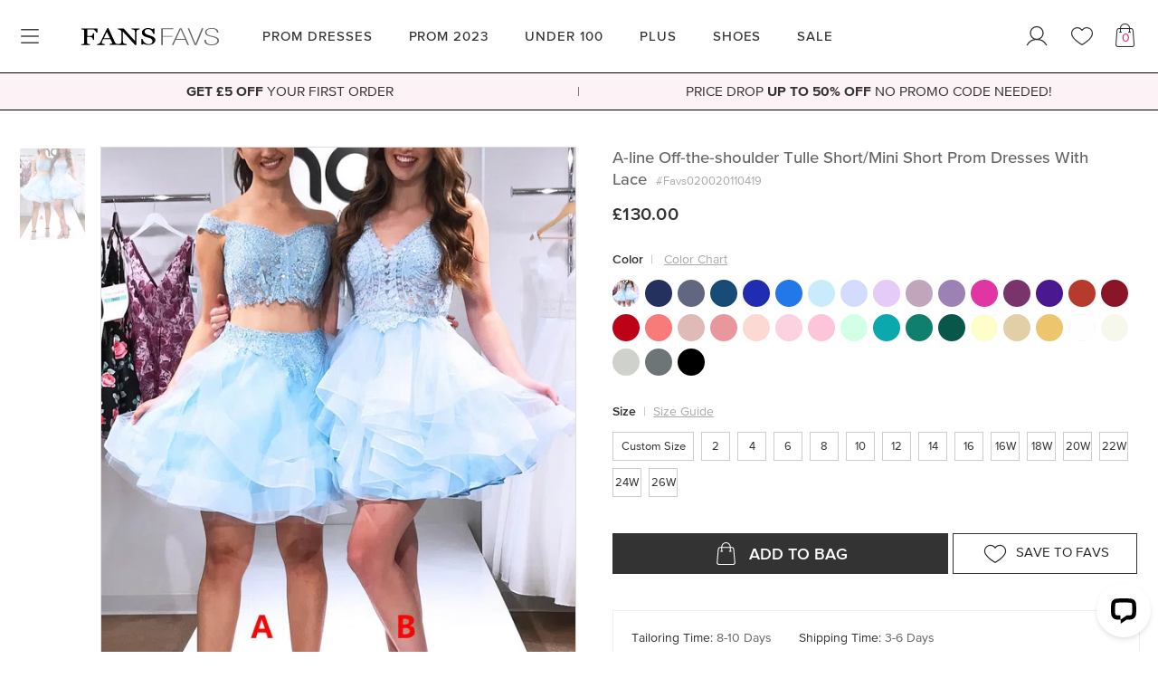

--- FILE ---
content_type: text/html; charset=utf-8
request_url: https://www.fansfavs.co.uk/a-line-off-the-shoulder-tulle-short-mini-short-prom-dresses-with-lace-favs020020110419-13884.html
body_size: 32584
content:
<!DOCTYPE html PUBLIC "-//W3C//DTD XHTML 1.0 Transitional//EN" "http://www.w3.org/TR/xhtml1/DTD/xhtml1-transitional.dtd">
<html xmlns="http://www.w3.org/1999/xhtml" xmlns:og="http://opengraphprotocol.org/schema/" xmlns:fb="http://www.facebook.com/2008/fbml" dir="ltr" lang="en">
<head>
	
	<meta http-equiv="Content-Type" content="text/html; charset=utf-8" />
	<title>A-line Off-the-shoulder Tulle Short/Mini Short Prom Dresses With Lace - www.fansfavs.co.uk</title>
	<meta name="description" content="Discover A-line Off-the-shoulder Tulle Short/Mini Short Prom Dresses With Lace with latest styles from www.fansfavs.co.uk's now." />
	<link rel="icon" href="https://www.fansfavs.co.uk/desktop/t2/favicon.ico?v=230101" type="image/x-icon" />
	<link rel="shortcut icon" href="https://www.fansfavs.co.uk/desktop/t2/favicon.ico?v=230101" type="image/x-icon" />

	
	
	<link rel="canonical" href="https://www.fansfavs.co.uk/a-line-off-the-shoulder-tulle-short-mini-short-prom-dresses-with-lace-favs020020110419-13884.html">
	
	
	<meta name="viewport" content="width=device-width, initial-scale=1.0, maximum-scale=1.0, user-scalable=no">
	<meta name="apple-mobile-web-app-capable" content="yes" />
	<link rel="alternate" hreflang="en-uk" href="https://www.fansfavs.co.uk/a-line-off-the-shoulder-tulle-short-mini-short-prom-dresses-with-lace-favs020020110419-13884.html"/>
	<meta name="p:domain_verify" content="84bd1931386399aea0e2f5c72cb9ad6d"/>

	
	
	<link rel="preload" href="/desktop/css/font/ProximaNova/ProximaNova-Medium.woff2?v=ud4573598" as="font" type="font/woff2" crossorigin>
	<link rel="preload" href="/desktop/css/font/ProximaNova/ProximaNova-Regular.woff2?v=ud4573598" as="font" type="font/woff2" crossorigin>
	<link rel="preload" href="/desktop/css/font/ProximaNova/ProximaNova-Bold.woff2?v=ud4573598" as="font" type="font/woff2" crossorigin>
	<link rel="preload" href="/desktop/css/font/domaine/domaine-semibold.woff2?v=ud4573598" as="font" type="font/woff2" crossorigin>
	<link rel="preload" href="/desktop/css/font/font-awesome/fonts/fontawesome-webfont.woff2?v=4.7.0" as="font" type="font/woff2" crossorigin>

	<style>@font-face{font-family:"ProximaNova-Medium";font-style:normal;font-display:fallback;src:url("/desktop/css/font/ProximaNova/ProximaNova-Medium.eot?v=ud4573598#iefix") format("embedded-opentype"),url("/desktop/css/font/ProximaNova/ProximaNova-Medium.woff2?v=ud4573598") format("woff2"),url("/desktop/css/font/ProximaNova/ProximaNova-Medium.woff?v=ud4573598") format("woff"),url("/desktop/css/font/ProximaNova/ProximaNova-Medium.ttf?v=ud4573598") format("truetype"),url("/desktop/css/font/ProximaNova/ProximaNova-Medium.svg?v=ud4573598#wf") format("svg")}@font-face{font-family:"ProximaNova-Regular";font-style:normal;font-display:fallback;src:url("/desktop/css/font/ProximaNova/ProximaNova-Regular.eot?v=ud4573598#iefix") format("embedded-opentype"),url("/desktop/css/font/ProximaNova/ProximaNova-Regular.woff2?v=ud4573598") format("woff2"),url("/desktop/css/font/ProximaNova/ProximaNova-Regular.woff?v=ud4573598") format("woff"),url("/desktop/css/font/ProximaNova/ProximaNova-Regular.ttf?v=ud4573598") format("truetype"),url("/desktop/css/font/ProximaNova/ProximaNova-Regular.svg?v=ud4573598#wf") format("svg")}@font-face{font-family:"ProximaNova-Semibold";font-style:normal;font-display:fallback;src:url("/desktop/css/font/ProximaNova/ProximaNova-Semibold.eot?v=ud4573598#iefix") format("embedded-opentype"),url("/desktop/css/font/ProximaNova/ProximaNova-Semibold.woff2?v=ud4573598") format("woff2"),url("/desktop/css/font/ProximaNova/ProximaNova-Semibold.woff?v=ud4573598") format("woff"),url("/desktop/css/font/ProximaNova/ProximaNova-Semibold.ttf?v=ud4573598") format("truetype"),url("/desktop/css/font/ProximaNova/ProximaNova-Semibold.svg?v=ud4573598#wf") format("svg")}@font-face{font-family:"ProximaNova-Bold";font-style:normal;font-display:fallback;src:url("/desktop/css/font/ProximaNova/ProximaNova-Bold.eot?v=ud4573598#iefix") format("embedded-opentype"),url("/desktop/css/font/ProximaNova/ProximaNova-Bold.woff2?v=ud4573598") format("woff2"),url("/desktop/css/font/ProximaNova/ProximaNova-Bold.woff?v=ud4573598") format("woff"),url("/desktop/css/font/ProximaNova/ProximaNova-Bold.ttf?v=ud4573598") format("truetype"),url("/desktop/css/font/ProximaNova/ProximaNova-Bold.svg?v=ud4573598#wf") format("svg")}@font-face{font-family:"ProximaNova-Light";font-style:normal;font-display:fallback;src:url("/desktop/css/font/ProximaNova/ProximaNova-Light.eot?v=ud4573598#iefix") format("embedded-opentype"),url("/desktop/css/font/ProximaNova/ProximaNova-Light.woff2?v=ud4573598") format("woff2"),url("/desktop/css/font/ProximaNova/ProximaNova-Light.woff?v=ud4573598") format("woff"),url("/desktop/css/font/ProximaNova/ProximaNova-Light.ttf?v=ud4573598") format("truetype"),url("/desktop/css/font/ProximaNova/ProximaNova-Light.svg?v=ud4573598#wf") format("svg")}@font-face{font-family:"ProximaNova";font-weight:bold;font-style:normal;font-display:fallback;src:url("/desktop/css/font/ProximaNova/ProximaNova-Bold.eot?v=ud4573598#iefix") format("embedded-opentype"),url("/desktop/css/font/ProximaNova/ProximaNova-Bold.woff2?v=ud4573598") format("woff2"),url("/desktop/css/font/ProximaNova/ProximaNova-Bold.woff?v=ud4573598") format("woff"),url("/desktop/css/font/ProximaNova/ProximaNova-Bold.ttf?v=ud4573598") format("truetype"),url("/desktop/css/font/ProximaNova/ProximaNova-Bold.svg?v=ud4573598#wf") format("svg")}@font-face{font-family:"ProximaNova";font-style:normal;font-display:fallback;src:url("/desktop/css/font/ProximaNova/ProximaNova-Regular.eot?v=ud4573598#iefix") format("embedded-opentype"),url("/desktop/css/font/ProximaNova/ProximaNova-Regular.woff2?v=ud4573598") format("woff2"),url("/desktop/css/font/ProximaNova/ProximaNova-Regular.woff?v=ud4573598") format("woff"),url("/desktop/css/font/ProximaNova/ProximaNova-Regular.ttf?v=ud4573598") format("truetype"),url("/desktop/css/font/ProximaNova/ProximaNova-Regular.svg?v=ud4573598#wf") format("svg")}.ProximaNova-Medium{font-family:'ProximaNova-Medium','Times New Roman',Times,'Droid Serif',serif}.ProximaNova-Regular{font-family:'ProximaNova-Regular','Times New Roman',Times,'Droid Serif',serif}.ProximaNova-Semibold{font-family:'ProximaNova-Semibold','Times New Roman',Times,'Droid Serif',serif}.ProximaNova-Bold{font-family:'ProximaNova-Bold','Times New Roman',Times,'Droid Serif',serif}.ProximaNova-Light{font-family:'ProximaNova-Light','Times New Roman',Times,'Droid Serif',serif}@font-face{font-family:"Domaine Display";font-style:normal;font-display:fallback;src:url("/desktop/css/font/domaine/domaine-semibold.eot?#iefix") format("embedded-opentype"),url("/desktop/css/font/domaine/domaine-semibold.svg#webfontregular") format("svg"),url("/desktop/css/font/domaine/domaine-semibold.woff2") format("woff2"),url("/desktop/css/font/domaine/domaine-semibold.woff") format("woff"),url("/desktop/css/font/domaine/domaine-semibold.ttf") format("truetype")}.Domaine{font-family:'Domaine Display','Times New Roman',Times,'Droid Serif',serif}</style>
	
	<!--bof sub preload-->
	<link rel="preload" as="style" onload="this.rel='stylesheet'" href="https://www.fansfavs.co.uk/desktop/css/font/define/style.min.css?v=230101b">
	<!--eof preload-->
	

	<link rel="stylesheet" type="text/css" media="screen" href="https://www.fansfavs.co.uk/desktop/css/font/define/style.min.css?v=230101b">
	<link rel="stylesheet" type="text/css" media="screen" href="https://www.fansfavs.co.uk/desktop/widget/swiper4/swiper4.4.6.min.css?v=230101b" />
	<link rel="stylesheet" type="text/css" media="screen" href="https://www.fansfavs.co.uk/desktop/bootstrap4.5/css/bootstrap.min.css?v=230101b" />
	<link rel="stylesheet" type="text/css" media="screen" href="https://www.fansfavs.co.uk/desktop/css/mod.min.css?v=230101b" />
	<link rel="stylesheet" type="text/css" media="screen" href="https://www.fansfavs.co.uk/desktop/css/body.min.css?v=230101b" />
	<link rel="stylesheet" type="text/css" media="screen" href="https://www.fansfavs.co.uk/desktop/t2/css/skin.css?v=230101b" />

	
  

	<script src="https://www.fansfavs.co.uk/desktop/js/jquery-3.2.1.min.js"></script>
	<script src="https://www.fansfavs.co.uk/desktop/bootstrap4.5/js/bootstrap.bundle.min.js"></script>
	<script src="https://www.fansfavs.co.uk/desktop/widget/swiper4/swiper4.4.6.min.js?v=230101"></script>
	<script src="https://www.fansfavs.co.uk/desktop/widget/lazysizes/lazysizes.min.js"></script>


	<script type="text/javascript">
		$.each(['abbr','aside','details','footer','header','section','hgroup','nav','summary','main'],function(i,el){
			document.createElement(el);
		});
	</script> 
	
	<meta name="p:domain_verify" content="35b4c1e30995ed808c79aea6c3869ef8"/>
<!-- Global site tag (gtag.js) - Google Analytics -->
<script async src="https://www.googletagmanager.com/gtag/js?id=UA-113483437-2"></script>
<script>
  window.dataLayer = window.dataLayer || [];
  function gtag(){dataLayer.push(arguments);}
  gtag('js', new Date());

  gtag('config', 'UA-113483437-2');
</script>
	<script type="text/javascript">
		$(function(){
			$(".mustlogin").click(function(){
			    
			    	if(typeof($(this).attr("href")) != 'undefined'){
			    		var new_action = "/login/" +'?next='+ $(this).attr("href");
			    		$(".loginForm").attr("action",new_action);
			    		var r_new_action = "/login/" +'?next='+ $(this).attr("href");
			    		$(".registerForm").attr("action",r_new_action);
			    	}			        
			        dialog_show();			        

			        return false;
			    
			});
		});
	</script>
	<!-- GoogleAnalytics -->
	<!-- GoogleAnalytics -->

	
<meta property="og:title" content="£130.00 A-line Off-the-shoulder Tulle Short/Mini Short Prom Dresses With Lace #Favs020020110419 - FansFavs"/>
<meta property="og:type" content="product"/>
<meta property="og:url" content="https://www.fansfavs.co.uk/a-line-off-the-shoulder-tulle-short-mini-short-prom-dresses-with-lace-favs020020110419-13884.html"/>
<meta property="og:image" content="https://image.fansfavs.co.uk/13884/b13884.jpg"/>
<meta property="og:site_name" content="www.fansfavs.co.uk"/>
<meta property="og:description" content="Discover A-line Off-the-shoulder Tulle Short/Mini Short Prom Dresses With Lace at FansFavs shops online. High Quality Guarantee. 24/7 Online Service. New Arrivals Daily. Fast Delivery, Up to 85% Off, Don't Miss Out."/>

<script src="https://www.fansfavs.co.uk/desktop/js/product.js?v=230101" text="text/javascript"></script>

	

<script type="application/ld+json">
{
  "@context" : "http://schema.org",
  "@type" : "Product",
  "name" : "A-line Off-the-shoulder Tulle Short/Mini Short Prom Dresses With Lace",
  "image" : "https://image.fansfavs.co.uk/13884/b13884.jpg",
  "description":"A-line Off-the-shoulder Tulle Short/Mini Short Prom Dresses With Lace #Favs020020110419",
  "sku": "#Favs020020110419",
  "brand" : {
    "@type" : "Brand",
    "name" : "FansFavs"
  },
  "offers" : {
    "@type" : "Offer",
    "availability": "http://schema.org/InStock",
    "price" : "130.00",
    "priceCurrency": "GBP",
    "url" : "http://www.fansfavs.co.uk/a-line-off-the-shoulder-tulle-short-mini-short-prom-dresses-with-lace-favs020020110419-13884.html"
  }
}
</script>


</head>

<body class="body-dress body-t2 body-tip body-PC body-prod MobieNo2Bar PCNoTopHeadBar">
<script src="https://www.fansfavs.co.uk/desktop/widget/BrowserRedirect/BrowserRedirect.js?v=230101"></script>







	

	
	<header id="TheHeader-Mobile" class="TheHeader-Mobile TheHeader-Mobile-Inner MoveFade visible-xs visible-sm visible-md ShakeFixed"><div id="TheHeaderBg" class="header-nav-new"><ul id="main-option-list">
		<li id="my-back"><a class="a-goback"><i class="icon-svg-back"></i></a></li>
		<li id="main-nav"><a data-toggle="modal" data-target="#modal-MobileMenuBox" href="javascript:void(0)" class="main-nav-mobile"><i class="fa-ui-menu"></i></a></li>
		

	<li id="my-logo"><a href="https://www.fansfavs.co.uk/" title="FansFavs"><img alt="FansFavs" src="https://www.fansfavs.co.uk/desktop/img/logo.svg?v=230101" /></a></li>
	<li id="my-favorites"><a rel="nofollow" href="/account/favorites/"><i class="fa-ui-heart"></i></a></li>
	<li id="shopping-cart"><a rel="nofollow" href="/cart/"><i class="fav-bag"><b id="carts_qty"></b></i></a></li>
</ul></div></header>


<div id="modal-MobileMenuBox" class="modal modal-left modal-LeftFixed fade modal-MobileMenuBox" style="display:none;" data-skin="https://www.fansfavs.co.uk/desktop/" data-bg-path="t2/img_en/cate-thumb/Nav/">
<button type="button" class="btn-return-l" data-dismiss="modal" aria-hidden="true"></button>
<div class="modal-dialog"><div class="modal-content">
	<div class="modal-body">
	<button type="button" class="btn-return-t" data-dismiss="modal" aria-hidden="true"></button>

	<div class="ShopByCategory">Shop By Category</div>
	<ul class="MenuTab">
		<li class="TabConent" data-tab="All"><dl>		
			<dd><h2><a rel="nofollow" data-bg-id="nav/nav-prom" data-cate-id="nav-prom" href="javascript:void(0)" title="PROM DRESSES"><em>PROM DRESSES</em></a></h2></dd>
			<dd><h2><a data-bg-id="nav/nav-prom-2023" href="https://www.fansfavs.co.uk/prom-dresses-2023-c-152/" title="PROM 2023"><em>PROM 2023</em></a></h2></dd>
			<dd><h2><a data-bg-id="nav/nav-under100"  href="https://www.fansfavs.co.uk/prom-dresses-under-100-c-131/" title="PROM DRESSES UNDER 100"><em>UNDER 100</em></a></h2></dd>
			<dd><h2><a data-bg-id="nav/nav-plus"	  href="https://www.fansfavs.co.uk/plus-size-prom-dresses-c-96/" title="PLUS SIZE PROM DRESSES"><em>PLUS SIZE</em></a></h2></dd>
			<dd><h2><a rel="nofollow" data-bg-id="nav/nav-shoes" data-cate-id="nav-shoes" href="javascript:void(0)" title="SHOES"><em>SHOES</em></a></h2></dd>
			<dd><h2><a data-bg-id="nav/nav-sale"	  href="https://www.fansfavs.co.uk/weekly-sale-c-136/" title="SALE"><em>SALE</em></a></h2></dd>
		</dl></li>
	</ul>

	<ul class="MenuSubPage TransitionTransform-03s">
		<li data-cate-id="nav-prom">

<header class="BackWithTitle FixedTopSelf"><i class="fa fa-angle-left"></i><em>Prom Dresses</em></header>
<div class="MenuSubPage-Content">
	<dl class="MobileMenuDL clear">
		
		<dd data-dd-cate="prom/prom-dresses"><h2><a href="https://www.fansfavs.co.uk/prom-dresses-c-88/" title="Prom Dresses"><em>Prom Dresses</em></a></h2></dd>
		<dd data-dd-cate="prom/prom-dresses-2023"><h2><a href="https://www.fansfavs.co.uk/prom-dresses-2023-c-152/" title="Prom Dresses 2023"><em>Prom Dresses 2023</em></a></h2></dd>
		<dd data-dd-cate="prom/cheap-prom-dresses"><h2><a href="https://www.fansfavs.co.uk/cheap-prom-dresses-c-92/" title="Cheap Prom Dresses"><em>Cheap Prom Dresses</em></a></h2></dd>
		<dd data-dd-cate="prom/long-prom-dresses"><h2><a href="https://www.fansfavs.co.uk/long-prom-dresses-c-89/" title="Long Prom Dresses"><em>Long Prom Dresses</em></a></h2></dd>
		<dd data-dd-cate="prom/short-prom-dresses"><h2><a href="https://www.fansfavs.co.uk/short-prom-dresses-c-90/" title="Short Prom Dresses"><em>Short Prom Dresses</em></a></h2></dd>
		<dd data-dd-cate="prom/glitter-prom-dresses"><h2><a href="https://www.fansfavs.co.uk/glitter-prom-dresses-c-150/" title="Glitter Prom Dresses"><em>Glitter Prom Dresses</em></a></h2></dd>
		<dd data-dd-cate="prom/high-low-prom-dresses"><h2><a href="https://www.fansfavs.co.uk/high-low-prom-dresses-c-91/" title="High Low Prom Dresses"><em>High Low Prom Dresses</em></a></h2></dd>
		<dd data-dd-cate="prom/mermaid-prom-dresses"><h2><a href="https://www.fansfavs.co.uk/mermaid-prom-dresses-c-95/" title="Mermaid Prom Dresses"><em>Mermaid Prom Dresses</em></a></h2></dd>
		<dd data-dd-cate="prom/ball-gown-prom-dresses"><h2><a href="https://www.fansfavs.co.uk/ball-gown-prom-dresses-c-100/" title="Ball Gown Prom Dresses"><em>Ball Gown Prom Dresses</em></a></h2></dd>
		<dd data-dd-cate="prom/two-piece-prom-dresses"><h2><a href="https://www.fansfavs.co.uk/two-piece-prom-dresses-c-94/" title="Two Piece Prom Dresses"><em>Two Piece Prom Dresses</em></a></h2></dd>
		<dd data-dd-cate="prom/plus-size-prom-dresses"><h2><a href="https://www.fansfavs.co.uk/plus-size-prom-dresses-c-96/" title="Plus Size Prom Dresses"><em>Plus Size Prom Dresses</em></a></h2></dd>
	</dl>
	<dl class="MobileMenuDL clear">
		<dt><h2><span><em>Shop by Color</em></span></h2></dt>
		<dd data-dd-cate="prom/red-prom-dresses"><h2><a href="https://www.fansfavs.co.uk/red-prom-dresses-c-113/" title="Red Prom Dresses"><em>Red Prom Dresses</em></a></h2></dd>
		<dd data-dd-cate="prom/blue-prom-dresses"><h2><a href="https://www.fansfavs.co.uk/blue-prom-dresses-c-115/" title="Blue Prom Dresses"><em>Blue Prom Dresses</em></a></h2></dd>
		<dd data-dd-cate="prom/white-prom-dresses"><h2><a href="https://www.fansfavs.co.uk/white-prom-dresses-c-114/" title="White Prom Dresses"><em>White Prom Dresses</em></a></h2></dd>
		<dd data-dd-cate="prom/black-prom-dresses"><h2><a href="https://www.fansfavs.co.uk/black-prom-dresses-c-116/" title="Black Prom Dresses"><em>Black Prom Dresses</em></a></h2></dd>
		<dd data-dd-cate="prom/pink-prom-dresses"><h2><a href="https://www.fansfavs.co.uk/pink-prom-dresses-c-118/" title="Pink Prom Dresses"><em>Pink Prom Dresses</em></a></h2></dd>
		<dd data-dd-cate="prom/green-prom-dresses"><h2><a href="https://www.fansfavs.co.uk/green-prom-dresses-c-119/" title="Green Prom Dresses"><em>Green Prom Dresses</em></a></h2></dd>
		<dd data-dd-cate="prom/purple-prom-dresses"><h2><a href="https://www.fansfavs.co.uk/purple-prom-dresses-c-117/" title="Purple Prom Dresses"><em>Purple Prom Dresses</em></a></h2></dd>
	</dl>
	<dl class="MobileMenuDL clear">
		<dt><h2><span><em>Shop by Price</em></span></h2></dt>
		<dd data-dd-cate="prom/prom-dresses-under-100"><h2><a href="https://www.fansfavs.co.uk/prom-dresses-under-100-c-131/" title="Dresses Under 100"><em>Dresses Under 100</em></a></h2></dd>
		<dd data-dd-cate="prom/prom-dresses-under-150"><h2><a href="https://www.fansfavs.co.uk/prom-dresses-under-150-c-139/" title="Dresses Under 150"><em>Dresses Under 150</em></a></h2></dd>
		<dd data-dd-cate="prom/prom-dresses-under-200"><h2><a href="https://www.fansfavs.co.uk/prom-dresses-under-200-c-132/" title="Dresses Under 200"><em>Dresses Under 200</em></a></h2></dd>
		<dd data-dd-cate="prom/prom-dresses-under-250"><h2><a href="https://www.fansfavs.co.uk/prom-dresses-under-250-c-140/" title="Dresses Under 250"><em>Dresses Under 250</em></a></h2></dd>
	</dl>
	<dl class="MobileMenuDL clear">
		<dt><h2><span><em>Shop by Trend</em></span></h2></dt>
		<dd data-dd-cate="prom/open-back-prom-dresses"><h2><a href="https://www.fansfavs.co.uk/open-back-prom-dresses-c-104/" title="Open Back Prom Dresses"><em>Open Back Prom Dresses</em></a></h2></dd>
		<dd data-dd-cate="prom/one-shoulder-prom-dresses"><h2><a href="https://www.fansfavs.co.uk/one-shoulder-prom-dresses-c-111/" title="One Shoulder Prom Dresses"><em>One Shoulder Prom Dresses</em></a></h2></dd>
		<dd data-dd-cate="prom/halter-prom-dresses"><h2><a href="https://www.fansfavs.co.uk/halter-prom-dresses-c-109/" title="Halter Prom Dresses"><em>Halter Prom Dresses</em></a></h2></dd>
		<dd data-dd-cate="prom/long-sleeve-prom-dresses"><h2><a href="https://www.fansfavs.co.uk/long-sleeve-prom-dresses-c-101/" title="Long Sleeve Prom Dresses"><em>Long Sleeve Prom Dresses</em></a></h2></dd>
	</dl>
</div></li>
		<li data-cate-id="nav-shoes">

<header class="BackWithTitle FixedTopSelf"><i class="fa fa-angle-left"></i><em>SHOES</em></header>
<div class="MenuSubPage-Content">
	<dl class="MobileMenuDL clear">
		<dd data-dd-cate="shoes/fashion-shoes"><h2><a href="https://www.fansfavs.co.uk/shoes-c-134/" title="Fashion Shoes"><em>Fashion Shoes</em></a></h2></dd>
		<dd data-dd-cate="shoes/dance-shoes"><h2><a href="https://www.fansfavs.co.uk/dance-shoes-c-156/" title="Dance Shoes"><em>Dance Shoes</em></a></h2></dd>
		<dd data-dd-cate="shoes/girls-shoes"><h2><a href="https://www.fansfavs.co.uk/girls-shoes-c-155/" title="Girls' Shoes"><em>Girls' Shoes</em></a></h2></dd>
	</dl>
</div></li>
		<li data-cate-id="PageCurrency" class="BgColorFFF">

<header class="BackWithTitle FixedTopSelf"><i class="fa fa-angle-left"></i><em>Change Currency</em></header>
<div class="MenuSubPage-Content MenuSubPage-Currency PLR0 PT60 PB0">


	
	 
	<a rel="nofollow" class="selected" data-currency="GBP" href="https://www.fansfavs.co.uk/currency?currency=GBP"><div style="background-image:url(https://www.fansfavs.co.uk/desktop/img/currency/GBP.jpg);"></div><em>GBP</em><i class="icon-svg-yes"></i></a>
	
	
	

	
	
	<a rel="nofollow" data-currency="USD" href="https://www.fansfavs.co.uk/currency?currency=USD"><div style="background-image:url(https://www.fansfavs.co.uk/desktop/img/currency/USD.jpg);"></div><em>USD</em></a>
	
	
	

	
	
	<a rel="nofollow" data-currency="EUR" href="https://www.fansfavs.co.uk/currency?currency=EUR"><div style="background-image:url(https://www.fansfavs.co.uk/desktop/img/currency/EUR.jpg);"></div><em>EUR</em></a>
	
	
	

</div></li>
		<li data-cate-id="PageStore" class="BgColorFFF">

<header class="BackWithTitle FixedTopSelf"><i class="fa fa-angle-left"></i><em>You're in</em></header>
<div class="MenuSubPage-Content MenuSubPage-Store PLR0 PT60">
<a href="https://www.fansfavs.co.uk" class="active"><div style="background-image:url(https://www.fansfavs.co.uk/desktop/img/currency/GBP.jpg);"></div><em>United Kingdom</em><i class="icon-svg-yes"></i></a>
<a href="http://www.fansfavs.com"><div style="background-image:url(https://www.fansfavs.co.uk/desktop/img/currency/USD.jpg);"></div><em>United States</em></a>
</div></li>
	</ul>

<div class="MobileTilteBoard">Help & Support</div>
<div class="panel-group AccordionGroup AccordionGroup-MobileHelp" id="AccordionGroup-MobileMenuHelp">
	<div class="panel panel-default">
		<div class="panel-heading"><a class="panel-heading-a collapsed">Customer Care</a></div>
		<div class="panel-collapse collapse"><div class="panel-body"><dl>

<dd><h2><a rel="nofollow" href="https://www.fansfavs.co.uk/account/orders/" title="Track Your Order">Track Your Order</a></h2></dd>
<dd><h2><a rel="nofollow" href="https://www.fansfavs.co.uk/help/contact-us.html" title="Contact Us">Contact Us</a></h2></dd>
<dd><h2><a rel="nofollow" href="https://www.fansfavs.co.uk/help/faq.html" title="FAQ">FAQ</a></h2></dd>

<dd><h2><a rel="nofollow" href="https://www.fansfavs.co.uk/help/payment.html" title="Payment Methods">Payment Methods</a></h2></dd>
<dd><h2><a rel="nofollow" href="https://www.fansfavs.co.uk/help/delivery.html" title="Shipping and Delivery">Shipping and Delivery</a></h2></dd>
<dd><h2><a rel="nofollow" href="https://www.fansfavs.co.uk/help/returns.html" title="Return Policy">Return Policy</a></h2></dd>

<dd><h2><a rel="nofollow" href="https://www.fansfavs.co.uk/help/find-your-size.html" title="Find Your Size">Find Your Size</a></h2></dd>
<dd><h2><a rel="nofollow" href="https://www.fansfavs.co.uk/help/guide-choosing-dress.html" title="How to Pick Your Dress">How to Pick Your Dress</a></h2></dd></dl></div></div>
	</div>

	<div class="panel panel-default">
		<div class="panel-heading"><a class="panel-heading-a collapsed">About FansFavs</a></div>
		<div class="panel-collapse collapse"><div class="panel-body"><dl>

<dd><h2><a rel="nofollow" href="https://www.fansfavs.co.uk/help/about-us.html" title="About Us">About Us</a></h2></dd>

<dd><h2><a rel="nofollow" href="https://www.fansfavs.co.uk/help/rewards-points-program.html" title="Rewards Points">Rewards Points</a></h2></dd>
<dd><h2><a rel="nofollow" href="" title="Become an Influencer">Become an Influencer</a></h2></dd>

<dd><h2><a rel="nofollow" href="https://www.fansfavs.co.uk/help/privacy.html" title="Privacy Policy">Privacy Policy</a></h2></dd>
<dd><h2><a rel="nofollow" href="https://www.fansfavs.co.uk/help/terms-use.html" title="Terms & Conditions">Terms & Conditions</a></h2></dd>
<dd><h2><a rel="nofollow" href="https://www.fansfavs.co.uk/help/copyright.html" title="Copyright Notice">Copyright Notice</a></h2></dd>


</dl></div></div>
	</div>
</div>

<div class="panel panel-mMenu-Collapse panel-mMenu-Change BorderNoneB" id="panel-mMenu-MobilleMenuCollapse">
	<div class="panel-heading ChangeStore"><div class="panel-heading-a">
		<i class="ICO-icon-test1"></i>
		<em>You're in</em>
		<span style="background-image:url(https://www.fansfavs.co.uk/desktop/img/currency/GBP.jpg);"></span>
		<b>FansFavsUK</b>
		<i class="fa fa-angle-right"></i>
	</div></div>

	<div class="panel-heading ChangeCurrency"><div class="panel-heading-a">
		<i class="ICO-ChangeCurrency-"></i>
		<em>Change Currency</em>
		
		
			
				<span>GBP</span>
			
		
			
				
			
		
			
				
			
		
		<i class="fa fa-angle-right"></i>
	</div></div>
</div>


<div class="MobileTilteBoard MobileTilteBoard-White MobileTilteBoard-Account">My Account</div>
<div id="MobileMenu-AccountBox" class="MobileMenu-AccountBox">
	<a class="MobileMenu-ICON-ORDERS"  href="/account/orders/"><i class="ICO-order"></i><em>Orders</em></a>
	<a class="MobileMenu-ICON-COUPONS" href="/account/coupons/"><i class="icon-svg-coupon-thick"></i><em>Coupons</em></a>
	<a class="MobileMenu-ICON-REWARDS" href="/account/credit/"><i class="ico-jifen"></i><em>Rewards</em></a>
	<a class="MobileMenu-ICON-POSITION" href="/account/address_book/"><i class="icon-svg-position"></i><em>Address</em></a></dd>

	<a class="MobileMenu-ICON-Favorites" href="/account/favorites/"><i class="fav-heart"></i><em>Favorites</em></a>
	<a class="MobileMenu-ICON-RECENT"  href="/account/recently_view/"><i class="ico-pending"></i><em>Viewed</em></a>
	<a class="MobileMenu-ICON-Service" href=""><i class="NoticeRelative icon-svg-bell" style="font-size:2.7rem;"><u class="NoticeNum"></u></i><em>Message</em></a>
	<a class="MobileMenu-ICON-Settings" href="/account/setting/"><i class="icon-svg-settings"></i><em>Settings</em></a>
</div>


<div class="RegisterBoard" id="RegisterBoard"></div>

	</div><!--eof modal-body-->
</div></div><!--eof modal-content--><!--eof modal-dialog-->
</div><!--eof modal-MobileMenuBox-->


<script>
//update path
var PathBG = $('#modal-MobileMenuBox').attr('data-skin') + $('#modal-MobileMenuBox').attr('data-bg-path');

//Mobile For HuaRu
$('#modal-MobileMenuBox .MenuTab .TabConent a[data-bg-id]').each(function(){
	var a = PathBG+$(this).attr('data-bg-id')+'.png';
	//$(this).find('em').before('');
	//$(this).find('em').after('<i class="fa fa-angle-right"></i>');
	$(this).find('em').after('<div style="background-image:url('+a+')"></div>');
});

//Mobile Cate after HuaRu

$('dd[data-dd-cate]').each(function(){
	var a = PathBG+$(this).attr('data-dd-cate')+'.webp';
	$(this).find('em').before('<div style="background-image:url('+a+')"></div>');
	$(this).find('em').after('<i class="fa fa-angle-right"></i>');
});


//currency
//$('#cursel').change(function(){  window.location.href=$(this).val();  });

$(function () {
	$('#modal-MobileMenuBox').on('show.bs.modal	', function (e) {
		$('body').addClass('modal-MobileMenuBox-open'); // about open
	});

	$('#modal-MobileMenuBox').on('hidden.bs.modal', function (e) { 
		$('body').removeClass('modal-MobileMenuBox-open');		//about close
		$('.MenuSubPage').removeClass('MenuSubPage-SlideIn');	//about close
	})
});


//Accordion
//$('#SubCateGroup').attr('id','MobileHeadeHelpGroup');
$('#MobileHeadeHelpGroup .panel-collapse').each(function(){
	var g = '#MobileHeadeHelpGroup';

	var a = $(this).siblings('.panel-heading').find('.panel-heading-a').text().replace(/ /g,"").replace(/\&/g,"").replace(/\,/g,"").replace(/\!/g,"");
	var b = '#Accordion-'+a;
	var c = '#Accordion-'+a;

	$(this).attr('id',b);

	//$(this).siblings('.panel-heading').find('.panel-heading-a').before('<a class="accordion-toggle collapsed"><i class="sign-toggle"></i></a>');
	$(this).siblings('.panel-heading').find('a').attr({ 'href':c, 'data-parent':g, 'data-toggle':'collapse', 'rel':'nofollow' });
});
</script>


	


<header id="TheHeader" class="hidden-xs hidden-sm hidden-md ShakeFixed"><div id="TheHeaderWrap"><div id="TheHeaderWrapBG"><div id="TheHeaderBG" class="TheHeaderBG">
	<div class="HeaderCard HeaderCard-l">
		<a data-toggle="modal" data-target="#modal-MobileMenuBox" href="javascript:void(0)" class="main-nav-pc"><i class="fa-ui-menu"></i></a>
	</div>

	<div class="LogoBox">
		
			<span class="logo"><a href="https://www.fansfavs.co.uk/" title="FansFavs"><img alt="FansFavs" src="https://www.fansfavs.co.uk/desktop/t2/logo.svg?v=230101" /></a></span>
		
	</div>

	

<div id="MenuWrapper" class="hidden-xs hidden-sm hidden-md"><div id="MenuWrapBG" class="container"><ul id="MenuBox" class="clear" data-skin="https://www.fansfavs.co.uk/desktop/t2/" data-bg-path="img_en/cate-thumb/Nav/">
<li class="FirstLi FirstLi-Prom ArrowMenuDown"><h2 class="FirstA"><a class="ResponsiveHide" href="https://www.fansfavs.co.uk/prom-dresses-c-88/" title="Prom Dresses"><em>Prom Dresses</em></a><span class="ResponsiveShow"><em>Prom Dresses</em></span></h2>
	<div class="KidsBoxOuter"><div class="KidsBoxInner"><div class="KidsBox clear PTB20">
	<table cellspacing="0" cellpadding="0" border="0" width="" id="" class="ValignTopTable"><tr><td>
		<dl>
			<dt><h2><span>Shop by Style</span></h2></dt>
			<dd><h2><a href="https://www.fansfavs.co.uk/prom-dresses-c-88/" title="Prom Dresses">Prom Dresses</a></h2></dd>
			<dd><h2><a class="MRed" href="https://www.fansfavs.co.uk/prom-dresses-2023-c-152/" title="Prom Dresses 2023">Prom Dresses 2023</a></h2></dd>
			<dd><h2><a href="https://www.fansfavs.co.uk/cheap-prom-dresses-c-92/" title="Cheap Prom Dresses">Cheap Prom Dresses</a></h2></dd>
			<dd><h2><a href="https://www.fansfavs.co.uk/long-prom-dresses-c-89/" title="Long Prom Dresses">Long Prom Dresses</a></h2></dd>
			<dd><h2><a href="https://www.fansfavs.co.uk/short-prom-dresses-c-90/" title="Short Prom Dresses">Short Prom Dresses</a></h2></dd>
			<dd><h2><a class="MRed" href="https://www.fansfavs.co.uk/glitter-prom-dresses-c-150/" title="Glitter Prom Dresses">Glitter Prom Dresses</a></h2></dd>
			<dd><h2><a href="https://www.fansfavs.co.uk/high-low-prom-dresses-c-91/" title="High Low Prom Dresses">High Low Prom Dresses</a></h2></dd>
			<dd><h2><a href="https://www.fansfavs.co.uk/mermaid-prom-dresses-c-95/" title="Mermaid Prom Dresses">Mermaid Prom Dresses</a></h2></dd>
			<dd><h2><a href="https://www.fansfavs.co.uk/ball-gown-prom-dresses-c-100/" title="Ball Gown Prom Dresses">Ball Gown Prom Dresses</a></h2></dd>
			<dd><h2><a href="https://www.fansfavs.co.uk/two-piece-prom-dresses-c-94/" title="Two Piece Prom Dresses">Two Piece Prom Dresses</a></h2></dd>
			<dd><h2><a href="https://www.fansfavs.co.uk/plus-size-prom-dresses-c-96/" title="Plus Size Prom Dresses">Plus Size Prom Dresses</a></h2></dd>
		</dl>
	</td><td>
		<dl>
			<dt><h2><span>Shop by Color</a></h2></dt>
			<dd><h2><a href="https://www.fansfavs.co.uk/red-prom-dresses-c-113/" title="Red Prom Dresses">Red Prom Dresses</a></h2></dd>
			<dd><h2><a href="https://www.fansfavs.co.uk/blue-prom-dresses-c-115/" title="Blue Prom Dresses">Blue Prom Dresses</a></h2></dd>
			<dd><h2><a href="https://www.fansfavs.co.uk/white-prom-dresses-c-114/" title="White Prom Dresses">White Prom Dresses</a></h2></dd>
			<dd><h2><a href="https://www.fansfavs.co.uk/black-prom-dresses-c-116/" title="Black Prom Dresses">Black Prom Dresses</a></h2></dd>
			<dd><h2><a href="https://www.fansfavs.co.uk/pink-prom-dresses-c-118/" title="Pink Prom Dresses">Pink Prom Dresses</a></h2></dd>
			<dd><h2><a href="https://www.fansfavs.co.uk/green-prom-dresses-c-119/" title="Green Prom Dresses">Green Prom Dresses</a></h2></dd>
			<dd><h2><a href="https://www.fansfavs.co.uk/purple-prom-dresses-c-117/" title="Purple Prom Dresses">Purple Prom Dresses</a></h2></dd>
		</dl>
	</td><td>
		<dl>
			<dt><h2><span>Shop by Price</span></h2></dt>
			<dd><h2><a href="https://www.fansfavs.co.uk/prom-dresses-under-100-c-131/" title="Dresses Under £100">Dresses Under £100</a></h2></dd>
			<dd><h2><a href="https://www.fansfavs.co.uk/prom-dresses-under-150-c-139/" title="Dresses Under £150">Dresses Under £150</a></h2></dd>
			<dd><h2><a href="https://www.fansfavs.co.uk/prom-dresses-under-200-c-132/" title="Dresses Under £200">Dresses Under £200</a></h2></dd>
			<dd><h2><a href="https://www.fansfavs.co.uk/prom-dresses-under-250-c-140/" title="Dresses Under £250">Dresses Under £250</a></h2></dd>
		</dl>
		
	</td><td>
		<div class="ShopThumb ShopThumb-White"><a data-thumb-id="thumb-glitter-prom-dresses" href="https://www.fansfavs.co.uk/glitter-prom-dresses-c-150/" title="Glitter Prom Dresses"><em><b>Glitter</b><br/>Prom Dresses</em></a></div>
	</td></tr></table>
	</div></div></div>	
</li>
<li class="FirstLi FirstLi-ThisYear"><h2 class="FirstA"><a href="https://www.fansfavs.co.uk/prom-dresses-2023-c-152/" title="Prom Dresses 2023"><em>Prom 2023</em></a></h2></li>
<li class="FirstLi FirstLi-Under100"><h2 class="FirstA"><a href="https://www.fansfavs.co.uk/prom-dresses-under-100-c-131/" title="Prom Dresses Under 100"><em>Under 100</em></a></h2></li>
<li class="FirstLi FirstLi-Plus"><h2 class="FirstA"><a href="https://www.fansfavs.co.uk/plus-size-prom-dresses-c-96/" title="Plus Size Prom Dresses"><em>Plus</em></a></h2></li>
<li class="FirstLi FirstLi-Shoes"><h2 class="FirstA"><a rel="nofollow" href="https://www.fansfavs.co.uk/shoes-c-134/"><em>Shoes</em></a></h2>
	<div class="KidsBoxOuter"><div class="KidsBoxInner"><div class="KidsBox clear">
	<table cellspacing="0" cellpadding="0" border="0" width="" id="" class="ValignTopTable"><tr><td>
		<dl>
			<dt><h2><span>Shop by Style</a></h2></dt>
			<dd><h2><a href="https://www.fansfavs.co.uk/shoes-c-134/" title="Shoes">Fashion Shoes</a></h2></dd>
			<dd><h2><a href="https://www.fansfavs.co.uk/dance-shoes-c-156/" title="Dance Shoes">Dance Shoes</a></h2></dd>
			<dd><h2><a href="https://www.fansfavs.co.uk/girls-shoes-c-155/" title="Girls' Shoes">Girls' Shoes</a></h2></dd>
		</dl>
	</td></tr></table>
</li>
<li class="FirstLi FirstLi-Sale"><h2 class="FirstA"><a rel="nofollow" href="https://www.fansfavs.co.uk/weekly-sale-c-136/" title="Sale"><em>Sale</em></a></h2></li>
</ul></div></div>

<script>
//update path
var PathBG = $('#MenuBox').attr('data-skin') + $('#MenuBox').attr('data-bg-path');

//PC ShopThumbs Group
$('.KidsBox .ShopThumbs dd').find('a[data-thumb-id]').each(function(){  
	var a = PathBG+$(this).attr('data-thumb-id')+'.webp';
	$(this).find('em').before('<div class="ShowThumbBG" style="background-image:url('+a+')"></div>');
});

//PC ShopThumbs Only One
$('.KidsBox .ShopThumb').find('a[data-thumb-id]').each(function(){  
	var a = PathBG+'Featured/'+$(this).attr('data-thumb-id')+'.webp';
	$(this).find('em').before('<img class="ShowThumbIMG" src="'+a+'" />');
});

//index banner
$(function () {  
	$('.FetchIMG').each(function(){  
		var FetchPath = 'url('+$('#MenuBox').attr('data-skin') + $(this).attr('data-img')+')';
		$(this).css('background-image',FetchPath).removeAttr('data-img');
	}); 
});  
</script>
	


<!--bof HeaderCardBefore--><ul class="HeaderCard HeaderCard-r">

	<li id="AccountCard" class="AccountCardAfter P0 ML0">
		
			<a rel="nofollow" id="login" class="shareauthN" href="/login/?next=/a-line-off-the-shoulder-tulle-short-mini-short-prom-dresses-with-lace-favs020020110419-13884.html" title="Sign In"><i class="fa-ui-user PositionRelative"><div class="ArrowWrap-Arrow"></div></i></a>
		
		<div class="popup" id="account_menu_popup"><div class="popupBG ArrowWrap bottom"><dl id="account_menu" class="account_menu"></dl></div></div>
	</li>

	<li class="FavoritesBox" id="FavoritesLi"><a rel="nofollow" title="My Favorites" href="/account/favorites/"><i class="fa-ui-heart"></i></a></li>

	<li class="TheCartBox" id="CartLi"><div id="CartBox" class="btn-group">
		<a rel="nofollow" class="shopping_cart" href="https://www.fansfavs.co.uk/cart/"><span id="cart_items"><i class="fav-bag"></i><b id="carts_quantity"></b><div class="ArrowWrap-Arrow"></div></span></a>
		<div class="dropdown-menu pull-right MT0" id="scQuickEntry"></div>	
	</div></li><!--eof CartBox / TheCartBox-->

	
</ul><!--eof HeaderCard-->

<script>
$('.body-normal #LiveChatWrap').mouseover(function(){$(this).addClass('open');});
$('.body-normal #LiveChatWrap').mouseout(function(){$(this).removeClass('open');});
$('.body-normal #Currency').mouseover(function(){$(this).addClass('open');});
$('.body-normal #Currency').mouseout(function(){$(this).removeClass('open');});

/*
//地球图标  DropdownPageLocation 模块
function CurrencyLocationReset (){
	var a = $('#CurrencyLanguageLi .btn-PageSort em').text();
	$('#CurrencyLanguageLi .DropdownPageLocation li').each(function(){  
		var b = $(this).find('a').html();
		if( b == a){
			$(this).siblings().removeClass('active');
			$(this).addClass('active');
			$(this).find('a').remove();
			$(this).append('<span>'+b+'</span>');
		}  
	});  
};
CurrencyLocationReset();
*/

//地球图标 下拉菜单
/*
$('#CurrencyLanguageLi').hover( function(){
	//
},function () {
    $('#CurrencyLanguageLi .DropdownPageBG, #CurrencyLanguageLi .dropdown-menu').removeClass('show');

});
*/
</script>
<script>if(window.location.pathname.indexOf('login')>0 || window.location.pathname.indexOf('join')>0 ){ $("#login").attr('id',''); $("#register").attr('id',''); }</script>

</div></div></div></div></header>



<div id="SubHeadBar" class="SubHeadBar"><div class="ShakeClear"><div id="SubHeadBarBG" class="SubHeadBarBG">
<em class="SubHeadBar-Title"><b>GET £5 OFF</b> <i class="FontNormal">YOUR FIRST ORDER</i></em><em class="SubHeadBar-Title">Price Drop <b>Up To 50% Off</b> <i class="FontNormal">No Promo Code Needed!</i></em>
</div></div></div>





<div class="ShakeClear ShakeClear-MainContent"><div class="container main_content clear">
	
	

	
		

<link rel="stylesheet" href="https://www.fansfavs.co.uk/desktop/css/pages_css/products_sp_shu.css?v=230101b" />
<link rel="stylesheet" href="https://www.fansfavs.co.uk/desktop/css/pages_css/review_list.css?v=230101b" />
<script type="text/javascript" src='https://www.fansfavs.co.uk/desktop/widget/imagesloaded/imagesloaded.min.js?v=230101'></script>
<!--eof ContentWrapper--><!--eof ContentWrapperBG--><div id="Content" class="ContentModProdOther"><div id="ContentWrapperBG" class="clear">

<!--bof prod-order--><form enctype="multipart/form-data" method="post" id="prOder" class="form-horizontal ctrInfo prOrderForm" action="/cart/add">

	<div id="SideBar" class="hidden-xs hidden-sm hidden-md"><div id="SideBarBG">
	<!--bof zoom product-->
		<link rel="stylesheet" type="text/css" href="https://www.fansfavs.co.uk/desktop/widget/CkZoomPlus/CkZoomPlusMultmeida-lr-new2-nofixed.css?v=230101">
		<link rel="stylesheet" type="text/css" href="https://www.fansfavs.co.uk/desktop/widget/fancybox/fancybox.css?v=230101" />
		<div id="ProdShowBox">
			<div id="SmallImgBoxOuter"><div id="SmallImgBox">
				<div class="ScrollButton SmallImgUp SmallImgHead" style="display:none;"></div>
				<div id="SmallImgMenu"><ul id="SmallImgUL" class="SmallImgUL">
					
					
					<li class="thumb_1" s="1">
						<a class="thumbBG" href="javascript:void(0);" data-image="https://image.fansfavs.co.uk/13884/b13884.webp" data-zoom-image="https://image.fansfavs.co.uk/13884/o13884.webp" title="A-line Off-the-shoulder Tulle Short/Mini Short Prom Dresses With Lace #Favs020020110419"><div>
							<img title="A-line Off-the-shoulder Tulle Short/Mini Short Prom Dresses With Lace #Favs020020110419" alt="A-line Off-the-shoulder Tulle Short/Mini Short Prom Dresses With Lace #Favs020020110419" data-src="https://image.fansfavs.co.uk/13884/s13884.webp" src="/desktop/widget/lazyload/grey.gif" class="lazyload" />
						</div></a><em class="arrow"></em>
					</li>
					
					
				</ul></div>
				<div class="ScrollButton SmallImgDown SmallImgFoot" style="display:none;"></div>
			</div></div>
			
			<div id="BigImgBox"><div id="BigImgBoxBG">
				<img id="ProdZoom" title="A-line Off-the-shoulder Tulle Short/Mini Short Prom Dresses With Lace #Favs020020110419" alt="A-line Off-the-shoulder Tulle Short/Mini Short Prom Dresses With Lace #Favs020020110419" src="https://image.fansfavs.co.uk/13884/b13884.webp" />
				<!--bof iconSale--><!--eof iconSale-->
				
				<div class="PcShareULBox">
					<em class="btn-ProdShare"><i class="SVG-SHARE-O"></i></em>
					<div class="ShareULBox" style="display:none;"><ul class="ShareUL clear">

<li class="li-facebook"><a rel="nofollow" target="_blank" href="https://www.facebook.com/sharer/sharer.php?u=http%3A%2F%2Fwww.fansfavs.co.uk%2Fa-line-off-the-shoulder-tulle-short-mini-short-prom-dresses-with-lace-favs020020110419-13884.html&title=[TITLE]"><em><i class="fa fa-facebook-f"></i></em><p>Facebook</p></a></li>



<li class="li-pinterest"><a rel="nofollow" target="_blank" href="https://pinterest.com/pin/create/button/?url=http%3A%2F%2Fwww.fansfavs.co.uk%2Fa-line-off-the-shoulder-tulle-short-mini-short-prom-dresses-with-lace-favs020020110419-13884.html&amp;media=https://image.fansfavs.co.uk/13884/b13884.jpg&amp;description=A-line%20Off-the-shoulder%20Tulle%20Short%2FMini%20Short%20Prom%20Dresses%20With%20Lace"><em><i class="fa fa-pinterest-p"></i></em><p>Pinterest</p></a></li>
<li class="li-whatsapp"><a rel="nofollow" target="_blank" href="whatsapp://send?text=A-line Off-the-shoulder Tulle Short/Mini Short Prom Dresses With Lace - http://www.fansfavs.co.uk/a-line-off-the-shoulder-tulle-short-mini-short-prom-dresses-with-lace-favs020020110419-13884.html"><em><i class="fa fa-whatsapp"></i></em><p>WhatsApp</p></a></li></ul></div>
				</div>
			</div></div>
		</div>
	<!--eof zoom product-->
	</div></div><!--eof SideBarBG|SideBar -->


<div class="MobileProdImgBox VisibilityHidden visible-xs visible-sm visible-md">

<div class="ThemeMenuWrap FixedProdBar"><div class="ThemeHead" style="box-shadow:none;">
	<a class="ThemeHead-Title a-goback" ><i class="fa fa-angle-left"></i></a>
	<nav id="ListenPage" class="ListenPage">
		<a class="nav-link" href="#Content">Goods</a>
		
		
	</nav>
</div></div>

<div id="swiperProdOuter" class="swiperProdOuter"><div class="swiperProdInner">
	<div class="swiper-container swiper-prod"><div class="swiper-wrapper">
		
			<div class="swiper-slide"><img title="A-line Off-the-shoulder Tulle Short/Mini Short Prom Dresses With Lace #Favs020020110419" alt="A-line Off-the-shoulder Tulle Short/Mini Short Prom Dresses With Lace #Favs020020110419" src="/desktop/widget/lazyload/grey.gif" data-src="https://image.fansfavs.co.uk/13884/m13884.webp" class="lazyload" /></div>
		
	</div></div>
	<!--<div class="swiper-button-prev swiper-button-white"></div><div class="swiper-button-next swiper-button-white"></div>-->
	 <i class="fa fa-remove" style="display:none;"></i>
	
	<div class="paginationOuter paginationOuterBullet" style="display:none;"><div class="paginationInner"></div></div>


	<div class="PcShareULBox">
		<em class="btn-ProdShare"><i class="SVG-SHARE-O"></i></em>
		<div class="ShareULBox" style="display:none;"><ul class="ShareUL clear">

<li class="li-facebook"><a rel="nofollow" target="_blank" href="https://www.facebook.com/sharer/sharer.php?u=http%3A%2F%2Fwww.fansfavs.co.uk%2Fa-line-off-the-shoulder-tulle-short-mini-short-prom-dresses-with-lace-favs020020110419-13884.html&title=[TITLE]"><em><i class="fa fa-facebook-f"></i></em><p>Facebook</p></a></li>



<li class="li-pinterest"><a rel="nofollow" target="_blank" href="https://pinterest.com/pin/create/button/?url=http%3A%2F%2Fwww.fansfavs.co.uk%2Fa-line-off-the-shoulder-tulle-short-mini-short-prom-dresses-with-lace-favs020020110419-13884.html&amp;media=https://image.fansfavs.co.uk/13884/b13884.jpg&amp;description=A-line%20Off-the-shoulder%20Tulle%20Short%2FMini%20Short%20Prom%20Dresses%20With%20Lace"><em><i class="fa fa-pinterest-p"></i></em><p>Pinterest</p></a></li>
<li class="li-whatsapp"><a rel="nofollow" target="_blank" href="whatsapp://send?text=A-line Off-the-shoulder Tulle Short/Mini Short Prom Dresses With Lace - http://www.fansfavs.co.uk/a-line-off-the-shoulder-tulle-short-mini-short-prom-dresses-with-lace-favs020020110419-13884.html"><em><i class="fa fa-whatsapp"></i></em><p>WhatsApp</p></a></li></ul></div>
	</div>


	<div class="FavThis">
	
	
	<em class="add2fav favorite-for-cate tool-info" data-product="13884" data-active="0"><i class="fav-heart"></i><span class="favoriteCount"></span></em>
	
	</div><!--eof favorite btn -->


	<!--bof iconSale-->
		
		
	<!--eof iconSale-->
</div></div><!--eof swiperProdOuter -->

</div><!--eof MobileProdImgBox -->

	<script type="text/javascript" src="https://www.fansfavs.co.uk/desktop/widget/CkZoomPlus/CkScroll.js?v=230101"></script>
	<script type="text/javascript" src="https://www.fansfavs.co.uk/desktop/widget/ElevateZoom/ElevateZoom-3-ck.js?v=230101"></script>
	<script type="text/javascript" src='https://www.fansfavs.co.uk/desktop/widget/fancybox/fancybox.min.js?v=230101'></script>

    <!--bof MainWrapper--><!--bof MainWrapperBG--><div id="MainWrapper"><div id="MainWrapperBG">
		<!--bof product_info--><div class="product_info clear">

		<div class="ProdTitle clear"><h1 class="MR10">A-line Off-the-shoulder Tulle Short/Mini Short Prom Dresses With Lace</h1><em id="TouchSKU" data-clipboard-action="copy" data-clipboard-target="#TouchSKU" class="CursorPointer">#Favs020020110419</em></div>
		
		
		<div id="ProdPriceDis" class="ProdPriceDis clear">
			<ul class="ProdPrice">
				<li class="currentPrice clear">
					<a data-toggle="modal" data-target="#modal-Bag" href="javascript:void(0)">
					<strong itemprop="price" id="salePrice">£<span id="item_price">130.00</span></strong>
					
					</a>
				</li>
			</ul>

			
			
		</div>



		<div id="ProdOrderWrapper" class="clear">
			
				<input type='hidden' name='ImNzcmZtaWRkbGV3YXJldG9rZW4i' value='hYFeYkmI2MVHPkGKvgPFWX4sHQzLwlGBIZWGgFxIqk2QHS90qTlWSi6DYjUs5GvK' />
				<input type="hidden" name="product_url" value="/a-line-off-the-shoulder-tulle-short-mini-short-prom-dresses-with-lace-favs020020110419-13884.html?isAddToCart=yes" />
				<input type="hidden" name="proPrice" id="proPrice" value="130.00" />
				
				<div class="OrderOptionsBox">
					

							
								
								<input type="hidden" name="option" id="id_prop_41034" class="hiddenProdcutPropOption" value="0"/>
										<div class="SelectOptionBox SelectColorBox PositionRelative clear">

										<em class="attributeEM">
											<b>Color</b><span class="ColorBBB MLR8">|</span>
											<a rel="nofollow" class="u-link ColorAAA" data-toggle="modal" data-target="#modal-ColorChart" href="javascript:void(0)">Color Chart</a>
											
										</em>
										<ul id="attributeImages" class="productoption clear" data-host="https://www.fansfavs.co.uk/" data-link="https://image.fansfavs.co.uk/" data-id="13884" data-img-version="" data-title="A-line Off-the-shoulder Tulle Short/Mini Short Prom Dresses With Lace" data-sku="#Favs020020110419">
											
											
												<li class="attribImg">
													<span class="attribImgButton" select="0" value_id="632289" value_name="the-same-as-picture" value_label="As Picture">
													<span><i><b></b></i><img alt="A-line Off-the-shoulder Tulle Short/Mini Short Prom Dresses With Lace #Favs020020110419" title="A-line Off-the-shoulder Tulle Short/Mini Short Prom Dresses With Lace #Favs020020110419" src="https://image.fansfavs.co.uk/13884/s13884.webp">
													<div style="display:none;"><label>As Picture</label></div></span>
													</span>
												</li>
											
											
											
											<li class="attribImg">
												<span class="attribImgButton" select="0" value_id="632267" value_name="dark-navy" value_label="Dark-Navy">
												<span><i><b></b></i><img alt="dark-navy" title="dark-navy" data-alt-capfirst="Dark-Navy" data-alt-lower="dark-navy" src="https://www.fansfavs.co.uk/desktop/img/color/webp/dark-navy.webp">
												<div style="display:none;"><label>Dark-Navy</label></div></span>
												</span>
											</li>
											
											
											
											<li class="attribImg">
												<span class="attribImgButton" select="0" value_id="632287" value_name="stormy" value_label="Stormy">
												<span><i><b></b></i><img alt="stormy" title="stormy" data-alt-capfirst="Stormy" data-alt-lower="stormy" src="https://www.fansfavs.co.uk/desktop/img/color/webp/stormy.webp">
												<div style="display:none;"><label>Stormy</label></div></span>
												</span>
											</li>
											
											
											
											<li class="attribImg">
												<span class="attribImgButton" select="0" value_id="632273" value_name="ink-blue" value_label="Ink-Blue">
												<span><i><b></b></i><img alt="ink-blue" title="ink-blue" data-alt-capfirst="Ink-Blue" data-alt-lower="ink-blue" src="https://www.fansfavs.co.uk/desktop/img/color/webp/ink-blue.webp">
												<div style="display:none;"><label>Ink-Blue</label></div></span>
												</span>
											</li>
											
											
											
											<li class="attribImg">
												<span class="attribImgButton" select="0" value_id="632282" value_name="royal-blue" value_label="Royal-Blue">
												<span><i><b></b></i><img alt="royal-blue" title="royal-blue" data-alt-capfirst="Royal-Blue" data-alt-lower="royal-blue" src="https://www.fansfavs.co.uk/desktop/img/color/webp/royal-blue.webp">
												<div style="display:none;"><label>Royal-Blue</label></div></span>
												</span>
											</li>
											
											
											
											<li class="attribImg">
												<span class="attribImgButton" select="0" value_id="632259" value_name="blue" value_label="Blue">
												<span><i><b></b></i><img alt="blue" title="blue" data-alt-capfirst="Blue" data-alt-lower="blue" src="https://www.fansfavs.co.uk/desktop/img/color/webp/blue.webp">
												<div style="display:none;"><label>Blue</label></div></span>
												</span>
											</li>
											
											
											
											<li class="attribImg">
												<span class="attribImgButton" select="0" value_id="632285" value_name="sky-blue" value_label="Sky-Blue">
												<span><i><b></b></i><img alt="sky-blue" title="sky-blue" data-alt-capfirst="Sky-Blue" data-alt-lower="sky-blue" src="https://www.fansfavs.co.uk/desktop/img/color/webp/sky-blue.webp">
												<div style="display:none;"><label>Sky-Blue</label></div></span>
												</span>
											</li>
											
											
											
											<li class="attribImg">
												<span class="attribImgButton" select="0" value_id="632276" value_name="lavender" value_label="Lavender">
												<span><i><b></b></i><img alt="lavender" title="lavender" data-alt-capfirst="Lavender" data-alt-lower="lavender" src="https://www.fansfavs.co.uk/desktop/img/color/webp/lavender.webp">
												<div style="display:none;"><label>Lavender</label></div></span>
												</span>
											</li>
											
											
											
											<li class="attribImg">
												<span class="attribImgButton" select="0" value_id="632277" value_name="lilac" value_label="Lilac">
												<span><i><b></b></i><img alt="lilac" title="lilac" data-alt-capfirst="Lilac" data-alt-lower="lilac" src="https://www.fansfavs.co.uk/desktop/img/color/webp/lilac.webp">
												<div style="display:none;"><label>Lilac</label></div></span>
												</span>
											</li>
											
											
											
											<li class="attribImg">
												<span class="attribImgButton" select="0" value_id="632292" value_name="wisteria" value_label="Wisteria">
												<span><i><b></b></i><img alt="wisteria" title="wisteria" data-alt-capfirst="Wisteria" data-alt-lower="wisteria" src="https://www.fansfavs.co.uk/desktop/img/color/webp/wisteria.webp">
												<div style="display:none;"><label>Wisteria</label></div></span>
												</span>
											</li>
											
											
											
											<li class="attribImg">
												<span class="attribImgButton" select="0" value_id="632288" value_name="tahiti" value_label="Tahiti">
												<span><i><b></b></i><img alt="tahiti" title="tahiti" data-alt-capfirst="Tahiti" data-alt-lower="tahiti" src="https://www.fansfavs.co.uk/desktop/img/color/webp/tahiti.webp">
												<div style="display:none;"><label>Tahiti</label></div></span>
												</span>
											</li>
											
											
											
											<li class="attribImg">
												<span class="attribImgButton" select="0" value_id="632269" value_name="fuchsia" value_label="Fuchsia">
												<span><i><b></b></i><img alt="fuchsia" title="fuchsia" data-alt-capfirst="Fuchsia" data-alt-lower="fuchsia" src="https://www.fansfavs.co.uk/desktop/img/color/webp/fuchsia.webp">
												<div style="display:none;"><label>Fuchsia</label></div></span>
												</span>
											</li>
											
											
											
											<li class="attribImg">
												<span class="attribImgButton" select="0" value_id="632271" value_name="grape" value_label="Grape">
												<span><i><b></b></i><img alt="grape" title="grape" data-alt-capfirst="Grape" data-alt-lower="grape" src="https://www.fansfavs.co.uk/desktop/img/color/webp/grape.webp">
												<div style="display:none;"><label>Grape</label></div></span>
												</span>
											</li>
											
											
											
											<li class="attribImg">
												<span class="attribImgButton" select="0" value_id="632281" value_name="regency" value_label="Regency">
												<span><i><b></b></i><img alt="regency" title="regency" data-alt-capfirst="Regency" data-alt-lower="regency" src="https://www.fansfavs.co.uk/desktop/img/color/webp/regency.webp">
												<div style="display:none;"><label>Regency</label></div></span>
												</span>
											</li>
											
											
											
											<li class="attribImg">
												<span class="attribImgButton" select="0" value_id="632283" value_name="rust" value_label="Rust">
												<span><i><b></b></i><img alt="rust" title="rust" data-alt-capfirst="Rust" data-alt-lower="rust" src="https://www.fansfavs.co.uk/desktop/img/color/webp/rust.webp">
												<div style="display:none;"><label>Rust</label></div></span>
												</span>
											</li>
											
											
											
											<li class="attribImg">
												<span class="attribImgButton" select="0" value_id="632262" value_name="burgundy" value_label="Burgundy">
												<span><i><b></b></i><img alt="burgundy" title="burgundy" data-alt-capfirst="Burgundy" data-alt-lower="burgundy" src="https://www.fansfavs.co.uk/desktop/img/color/webp/burgundy.webp">
												<div style="display:none;"><label>Burgundy</label></div></span>
												</span>
											</li>
											
											
											
											<li class="attribImg">
												<span class="attribImgButton" select="0" value_id="632280" value_name="red" value_label="Red">
												<span><i><b></b></i><img alt="red" title="red" data-alt-capfirst="Red" data-alt-lower="red" src="https://www.fansfavs.co.uk/desktop/img/color/webp/red.webp">
												<div style="display:none;"><label>Red</label></div></span>
												</span>
											</li>
											
											
											
											<li class="attribImg">
												<span class="attribImgButton" select="0" value_id="632290" value_name="watermelon" value_label="Watermelon">
												<span><i><b></b></i><img alt="watermelon" title="watermelon" data-alt-capfirst="Watermelon" data-alt-lower="watermelon" src="https://www.fansfavs.co.uk/desktop/img/color/webp/watermelon.webp">
												<div style="display:none;"><label>Watermelon</label></div></span>
												</span>
											</li>
											
											
											
											<li class="attribImg">
												<span class="attribImgButton" select="0" value_id="632268" value_name="duste-rose" value_label="Duste-Rose">
												<span><i><b></b></i><img alt="duste-rose" title="duste-rose" data-alt-capfirst="Duste-Rose" data-alt-lower="duste-rose" src="https://www.fansfavs.co.uk/desktop/img/color/webp/duste-rose.webp">
												<div style="display:none;"><label>Duste-Rose</label></div></span>
												</span>
											</li>
											
											
											
											<li class="attribImg">
												<span class="attribImgButton" select="0" value_id="632261" value_name="bubblegum" value_label="Bubblegum">
												<span><i><b></b></i><img alt="bubblegum" title="bubblegum" data-alt-capfirst="Bubblegum" data-alt-lower="bubblegum" src="https://www.fansfavs.co.uk/desktop/img/color/webp/bubblegum.webp">
												<div style="display:none;"><label>Bubblegum</label></div></span>
												</span>
											</li>
											
											
											
											<li class="attribImg">
												<span class="attribImgButton" select="0" value_id="632279" value_name="pearl-pink" value_label="Pearl-Pink">
												<span><i><b></b></i><img alt="pearl-pink" title="pearl-pink" data-alt-capfirst="Pearl-Pink" data-alt-lower="pearl-pink" src="https://www.fansfavs.co.uk/desktop/img/color/webp/pearl-pink.webp">
												<div style="display:none;"><label>Pearl-Pink</label></div></span>
												</span>
											</li>
											
											
											
											<li class="attribImg">
												<span class="attribImgButton" select="0" value_id="632260" value_name="blushing-pink" value_label="Blushing-Pink">
												<span><i><b></b></i><img alt="blushing-pink" title="blushing-pink" data-alt-capfirst="Blushing-Pink" data-alt-lower="blushing-pink" src="https://www.fansfavs.co.uk/desktop/img/color/webp/blushing-pink.webp">
												<div style="display:none;"><label>Blushing-Pink</label></div></span>
												</span>
											</li>
											
											
											
											<li class="attribImg">
												<span class="attribImgButton" select="0" value_id="632263" value_name="candy-pink" value_label="Candy-Pink">
												<span><i><b></b></i><img alt="candy-pink" title="candy-pink" data-alt-capfirst="Candy-Pink" data-alt-lower="candy-pink" src="https://www.fansfavs.co.uk/desktop/img/color/webp/candy-pink.webp">
												<div style="display:none;"><label>Candy-Pink</label></div></span>
												</span>
											</li>
											
											
											
											<li class="attribImg">
												<span class="attribImgButton" select="0" value_id="632278" value_name="mint-green" value_label="Mint-Green">
												<span><i><b></b></i><img alt="mint-green" title="mint-green" data-alt-capfirst="Mint-Green" data-alt-lower="mint-green" src="https://www.fansfavs.co.uk/desktop/img/color/webp/mint-green.webp">
												<div style="display:none;"><label>Mint-Green</label></div></span>
												</span>
											</li>
											
											
											
											<li class="attribImg">
												<span class="attribImgButton" select="0" value_id="632275" value_name="jade" value_label="Jade">
												<span><i><b></b></i><img alt="jade" title="jade" data-alt-capfirst="Jade" data-alt-lower="jade" src="https://www.fansfavs.co.uk/desktop/img/color/webp/jade.webp">
												<div style="display:none;"><label>Jade</label></div></span>
												</span>
											</li>
											
											
											
											<li class="attribImg">
												<span class="attribImgButton" select="0" value_id="632272" value_name="hunter" value_label="Hunter">
												<span><i><b></b></i><img alt="hunter" title="hunter" data-alt-capfirst="Hunter" data-alt-lower="hunter" src="https://www.fansfavs.co.uk/desktop/img/color/webp/hunter.webp">
												<div style="display:none;"><label>Hunter</label></div></span>
												</span>
											</li>
											
											
											
											<li class="attribImg">
												<span class="attribImgButton" select="0" value_id="632266" value_name="dark-green" value_label="Dark-Green">
												<span><i><b></b></i><img alt="dark-green" title="dark-green" data-alt-capfirst="Dark-Green" data-alt-lower="dark-green" src="https://www.fansfavs.co.uk/desktop/img/color/webp/dark-green.webp">
												<div style="display:none;"><label>Dark-Green</label></div></span>
												</span>
											</li>
											
											
											
											<li class="attribImg">
												<span class="attribImgButton" select="0" value_id="632265" value_name="daffodil" value_label="Daffodil">
												<span><i><b></b></i><img alt="daffodil" title="daffodil" data-alt-capfirst="Daffodil" data-alt-lower="daffodil" src="https://www.fansfavs.co.uk/desktop/img/color/webp/daffodil.webp">
												<div style="display:none;"><label>Daffodil</label></div></span>
												</span>
											</li>
											
											
											
											<li class="attribImg">
												<span class="attribImgButton" select="0" value_id="632264" value_name="champagne" value_label="Champagne">
												<span><i><b></b></i><img alt="champagne" title="champagne" data-alt-capfirst="Champagne" data-alt-lower="champagne" src="https://www.fansfavs.co.uk/desktop/img/color/webp/champagne.webp">
												<div style="display:none;"><label>Champagne</label></div></span>
												</span>
											</li>
											
											
											
											<li class="attribImg">
												<span class="attribImgButton" select="0" value_id="632270" value_name="gold" value_label="Gold">
												<span><i><b></b></i><img alt="gold" title="gold" data-alt-capfirst="Gold" data-alt-lower="gold" src="https://www.fansfavs.co.uk/desktop/img/color/webp/gold.webp">
												<div style="display:none;"><label>Gold</label></div></span>
												</span>
											</li>
											
											
											
											<li class="attribImg">
												<span class="attribImgButton" select="0" value_id="632291" value_name="white" value_label="White">
												<span><i><b></b></i><img alt="white" title="white" data-alt-capfirst="White" data-alt-lower="white" src="https://www.fansfavs.co.uk/desktop/img/color/webp/white.webp">
												<div style="display:none;"><label>White</label></div></span>
												</span>
											</li>
											
											
											
											<li class="attribImg">
												<span class="attribImgButton" select="0" value_id="632274" value_name="ivory" value_label="Ivory">
												<span><i><b></b></i><img alt="ivory" title="ivory" data-alt-capfirst="Ivory" data-alt-lower="ivory" src="https://www.fansfavs.co.uk/desktop/img/color/webp/ivory.webp">
												<div style="display:none;"><label>Ivory</label></div></span>
												</span>
											</li>
											
											
											
											<li class="attribImg">
												<span class="attribImgButton" select="0" value_id="632284" value_name="silver" value_label="Silver">
												<span><i><b></b></i><img alt="silver" title="silver" data-alt-capfirst="Silver" data-alt-lower="silver" src="https://www.fansfavs.co.uk/desktop/img/color/webp/silver.webp">
												<div style="display:none;"><label>Silver</label></div></span>
												</span>
											</li>
											
											
											
											<li class="attribImg">
												<span class="attribImgButton" select="0" value_id="632286" value_name="steel-grey" value_label="Steel-Grey">
												<span><i><b></b></i><img alt="steel-grey" title="steel-grey" data-alt-capfirst="Steel-Grey" data-alt-lower="steel-grey" src="https://www.fansfavs.co.uk/desktop/img/color/webp/steel-grey.webp">
												<div style="display:none;"><label>Steel-Grey</label></div></span>
												</span>
											</li>
											
											
											
											<li class="attribImg">
												<span class="attribImgButton" select="0" value_id="632258" value_name="black" value_label="Black">
												<span><i><b></b></i><img alt="black" title="black" data-alt-capfirst="Black" data-alt-lower="black" src="https://www.fansfavs.co.uk/desktop/img/color/webp/black.webp">
												<div style="display:none;"><label>Black</label></div></span>
												</span>
											</li>
											
											
										</ul>
										<div class="color-tip j-color-tip help-block" style="display:none;">Please Select Color</div>
										</div>

							
					

							
								<div class="SelectOptionBox SelectSizeBox PositionRelative clear">
									<em class="attributeEM"><b>Size<span id="ChooseSizeName" data-size-type="UK" style="display:none;"></span></b><span class="ColorBBB MLR8">|</span><a rel="nofollow" class="u-link ColorAAA" data-toggle="modal" data-target="#modal-SizeGuide" href="javascript:void(0)">Size Guide</a></em>
									<ul class="SelectSizeUL clear">
										
										<li class="checkbox customSize"><input type="hidden" id="customSizePrice" value="16.0"><input type="checkbox" id="customSize" name="customSize" value="632307" data-selected=""><label class="SizeLabel" for="customSize"><em>Custom Size</em><b></b></label></li>
										

										
											
										
											
												<li><input name='option' type="radio" id="option-632299" value="632299" property="2" class="sizeOption"><label class="SizeLabel" for="option-632299"><em data-label="">2</em><b></b></label></li>
											
										
											
												<li><input name='option' type="radio" id="option-632304" value="632304" property="4" class="sizeOption"><label class="SizeLabel" for="option-632304"><em data-label="">4</em><b></b></label></li>
											
										
											
												<li><input name='option' type="radio" id="option-632305" value="632305" property="6" class="sizeOption"><label class="SizeLabel" for="option-632305"><em data-label="">6</em><b></b></label></li>
											
										
											
												<li><input name='option' type="radio" id="option-632306" value="632306" property="8" class="sizeOption"><label class="SizeLabel" for="option-632306"><em data-label="">8</em><b></b></label></li>
											
										
											
												<li><input name='option' type="radio" id="option-632293" value="632293" property="10" class="sizeOption"><label class="SizeLabel" for="option-632293"><em data-label="">10</em><b></b></label></li>
											
										
											
												<li><input name='option' type="radio" id="option-632294" value="632294" property="12" class="sizeOption"><label class="SizeLabel" for="option-632294"><em data-label="">12</em><b></b></label></li>
											
										
											
												<li><input name='option' type="radio" id="option-632295" value="632295" property="14" class="sizeOption"><label class="SizeLabel" for="option-632295"><em data-label="">14</em><b></b></label></li>
											
										
											
												<li><input name='option' type="radio" id="option-632296" value="632296" property="16" class="sizeOption"><label class="SizeLabel" for="option-632296"><em data-label="">16</em><b></b></label></li>
											
										
											
												<li><input name='option' type="radio" id="option-632297" value="632297" property="16w" class="sizeOption"><label class="SizeLabel" for="option-632297"><em data-label="">16W</em><b></b></label></li>
											
										
											
												<li><input name='option' type="radio" id="option-632298" value="632298" property="18w" class="sizeOption"><label class="SizeLabel" for="option-632298"><em data-label="">18W</em><b></b></label></li>
											
										
											
												<li><input name='option' type="radio" id="option-632300" value="632300" property="20w" class="sizeOption"><label class="SizeLabel" for="option-632300"><em data-label="">20W</em><b></b></label></li>
											
										
											
												<li><input name='option' type="radio" id="option-632301" value="632301" property="22w" class="sizeOption"><label class="SizeLabel" for="option-632301"><em data-label="">22W</em><b></b></label></li>
											
										
											
												<li><input name='option' type="radio" id="option-632302" value="632302" property="24w" class="sizeOption"><label class="SizeLabel" for="option-632302"><em data-label="">24W</em><b></b></label></li>
											
										
											
												<li><input name='option' type="radio" id="option-632303" value="632303" property="26w" class="sizeOption"><label class="SizeLabel" for="option-632303"><em data-label="">26W</em><b></b></label></li>
											
										
									</ul>
									<div class="size-tip help-block" style="display:none;">Please select Size</div>
								</div>

								<div id="SizeDetailBox" class="right" style="display:none;"><div class="arrow"></div><div class="popover-content">

								
									
									<div class="SizePopup forinch clear" style="display:none;">
										<dl class="Size_Title clear"><dt class="Size_Size">Size</dt><dt class="Size_Bust">Bust</dt><dt class="Size_Waist">Waist</dt><dt class="Size_Hips">Hips</dt><dt class="Size_HollowToFloor">Hollow to Floor</dt></dl>
										
										<dl class="Size_State clear" id="Size_Option_2" style="display:none;"><dd class="Size_Size">UK6</dd><dd class="Size_Bust">32½ in</dd><dd class="Size_Waist">25½ in</dd><dd class="Size_Hips">35¾ in</dd><dd class="Size_HollowToFloor">58 in</dd></dl>
									
								
										
										<dl class="Size_State clear" id="Size_Option_4" style="display:none;"><dd class="Size_Size">UK8</dd><dd class="Size_Bust">33½ in</dd><dd class="Size_Waist">26½ in</dd><dd class="Size_Hips">36¾ in</dd><dd class="Size_HollowToFloor">58 in</dd></dl>
									
								
										
										<dl class="Size_State clear" id="Size_Option_6" style="display:none;"><dd class="Size_Size">UK10</dd><dd class="Size_Bust">34½ in</dd><dd class="Size_Waist">27½ in</dd><dd class="Size_Hips">37¾ in</dd><dd class="Size_HollowToFloor">59 in</dd></dl>
									
								
										
										<dl class="Size_State clear" id="Size_Option_8" style="display:none;"><dd class="Size_Size">UK12</dd><dd class="Size_Bust">35½ in</dd><dd class="Size_Waist">28½ in</dd><dd class="Size_Hips">38¾ in</dd><dd class="Size_HollowToFloor">59 in</dd></dl>
									
								
										
										<dl class="Size_State clear" id="Size_Option_10" style="display:none;"><dd class="Size_Size">UK14</dd><dd class="Size_Bust">36½ in</dd><dd class="Size_Waist">29½ in</dd><dd class="Size_Hips">39¾ in</dd><dd class="Size_HollowToFloor">60 in</dd></dl>
									
								
										
										<dl class="Size_State clear" id="Size_Option_12" style="display:none;"><dd class="Size_Size">UK16</dd><dd class="Size_Bust">38 in</dd><dd class="Size_Waist">31 in</dd><dd class="Size_Hips">41¼ in</dd><dd class="Size_HollowToFloor">60 in</dd></dl>
									
								
										
										<dl class="Size_State clear" id="Size_Option_14" style="display:none;"><dd class="Size_Size">UK18</dd><dd class="Size_Bust">39½ in</dd><dd class="Size_Waist">32½ in</dd><dd class="Size_Hips">42¾ in</dd><dd class="Size_HollowToFloor">61 in</dd></dl>
									
								
										
										<dl class="Size_State clear" id="Size_Option_16" style="display:none;"><dd class="Size_Size">UK20</dd><dd class="Size_Bust">41 in</dd><dd class="Size_Waist">34 in</dd><dd class="Size_Hips">43½ in</dd><dd class="Size_HollowToFloor">61 in</dd></dl>
									
								
										
										<dl class="Size_State clear" id="Size_Option_16w" style="display:none;"><dd class="Size_Size">UK20W</dd><dd class="Size_Bust">43 in</dd><dd class="Size_Waist">36¼ in</dd><dd class="Size_Hips">45½ in</dd><dd class="Size_HollowToFloor">61 in</dd></dl>
									
								
										
										<dl class="Size_State clear" id="Size_Option_18w" style="display:none;"><dd class="Size_Size">UK22W</dd><dd class="Size_Bust">45 in</dd><dd class="Size_Waist">38½ in</dd><dd class="Size_Hips">47½ in</dd><dd class="Size_HollowToFloor">61 in</dd></dl>
									
								
										
										<dl class="Size_State clear" id="Size_Option_20w" style="display:none;"><dd class="Size_Size">UK24W</dd><dd class="Size_Bust">47 in</dd><dd class="Size_Waist">40¾ in</dd><dd class="Size_Hips">49½ in</dd><dd class="Size_HollowToFloor">61 in</dd></dl>
									
								
										
										<dl class="Size_State clear" id="Size_Option_22w" style="display:none;"><dd class="Size_Size">UK26W</dd><dd class="Size_Bust">49 in</dd><dd class="Size_Waist">43 in</dd><dd class="Size_Hips">51½ in</dd><dd class="Size_HollowToFloor">61 in</dd></dl>
									
								
										
										<dl class="Size_State clear" id="Size_Option_24w" style="display:none;"><dd class="Size_Size">UK28W</dd><dd class="Size_Bust">51 in</dd><dd class="Size_Waist">45¼ in</dd><dd class="Size_Hips">53½ in</dd><dd class="Size_HollowToFloor">61 in</dd></dl>
									
								
										
										<dl class="Size_State clear" id="Size_Option_26w" style="display:none;"><dd class="Size_Size">UK30W</dd><dd class="Size_Bust">53 in</dd><dd class="Size_Waist">47½ in</dd><dd class="Size_Hips">55½ in</dd><dd class="Size_HollowToFloor">61 in</dd></dl>
									
									</div>
									
								

								
									
									<div class="SizePopup forcm clear" style="display:none;">
										<dl class="Size_Title clear"><dt class="Size_Size">Size</dt><dt class="Size_Bust">Bust</dt><dt class="Size_Waist">Waist</dt><dt class="Size_Hips">Hips</dt><dt class="Size_HollowToFloor">Hollow to Floor</dt></dl>
										
										<dl class="Size_State clear" id="Size_Option_2" style="display:none;"><dd class="Size_Size">UK6</dd><dd class="Size_Bust">83 cm</dd><dd class="Size_Waist">65 cm</dd><dd class="Size_Hips">91 cm</dd><dd class="Size_HollowToFloor">147 cm</dd></dl>
										
								
										
										<dl class="Size_State clear" id="Size_Option_4" style="display:none;"><dd class="Size_Size">UK8</dd><dd class="Size_Bust">84 cm</dd><dd class="Size_Waist">68 cm</dd><dd class="Size_Hips">92 cm</dd><dd class="Size_HollowToFloor">147 cm</dd></dl>
										
								
										
										<dl class="Size_State clear" id="Size_Option_6" style="display:none;"><dd class="Size_Size">UK10</dd><dd class="Size_Bust">88 cm</dd><dd class="Size_Waist">70 cm</dd><dd class="Size_Hips">96 cm</dd><dd class="Size_HollowToFloor">150 cm</dd></dl>
										
								
										
										<dl class="Size_State clear" id="Size_Option_8" style="display:none;"><dd class="Size_Size">UK12</dd><dd class="Size_Bust">90 cm</dd><dd class="Size_Waist">72 cm</dd><dd class="Size_Hips">98 cm</dd><dd class="Size_HollowToFloor">150 cm</dd></dl>
										
								
										
										<dl class="Size_State clear" id="Size_Option_10" style="display:none;"><dd class="Size_Size">UK14</dd><dd class="Size_Bust">93 cm</dd><dd class="Size_Waist">75 cm</dd><dd class="Size_Hips">101 cm</dd><dd class="Size_HollowToFloor">152 cm</dd></dl>
										
								
										
										<dl class="Size_State clear" id="Size_Option_12" style="display:none;"><dd class="Size_Size">UK16</dd><dd class="Size_Bust">97 cm</dd><dd class="Size_Waist">79 cm</dd><dd class="Size_Hips">105 cm</dd><dd class="Size_HollowToFloor">152 cm</dd></dl>
										
								
										
										<dl class="Size_State clear" id="Size_Option_14" style="display:none;"><dd class="Size_Size">UK18</dd><dd class="Size_Bust">100 cm</dd><dd class="Size_Waist">83 cm</dd><dd class="Size_Hips">109 cm</dd><dd class="Size_HollowToFloor">155 cm</dd></dl>
										
								
										
										<dl class="Size_State clear" id="Size_Option_16" style="display:none;"><dd class="Size_Size">UK20</dd><dd class="Size_Bust">104 cm</dd><dd class="Size_Waist">86 cm</dd><dd class="Size_Hips">112 cm</dd><dd class="Size_HollowToFloor">155 cm</dd></dl>
										
								
										
										<dl class="Size_State clear" id="Size_Option_16w" style="display:none;"><dd class="Size_Size">UK20W</dd><dd class="Size_Bust">109 cm</dd><dd class="Size_Waist">92 cm</dd><dd class="Size_Hips">116 cm</dd><dd class="Size_HollowToFloor">155 cm</dd></dl>
										
								
										
										<dl class="Size_State clear" id="Size_Option_18w" style="display:none;"><dd class="Size_Size">UK22W</dd><dd class="Size_Bust">114 cm</dd><dd class="Size_Waist">98 cm</dd><dd class="Size_Hips">121 cm</dd><dd class="Size_HollowToFloor">155 cm</dd></dl>
										
								
										
										<dl class="Size_State clear" id="Size_Option_20w" style="display:none;"><dd class="Size_Size">UK24W</dd><dd class="Size_Bust">119 cm</dd><dd class="Size_Waist">104 cm</dd><dd class="Size_Hips">126 cm</dd><dd class="Size_HollowToFloor">155 cm</dd></dl>
										
								
										
										<dl class="Size_State clear" id="Size_Option_22w" style="display:none;"><dd class="Size_Size">UK26W</dd><dd class="Size_Bust">124 cm</dd><dd class="Size_Waist">109 cm</dd><dd class="Size_Hips">131 cm</dd><dd class="Size_HollowToFloor">155 cm</dd></dl>
										
								
										
										<dl class="Size_State clear" id="Size_Option_24w" style="display:none;"><dd class="Size_Size">UK28W</dd><dd class="Size_Bust">130 cm</dd><dd class="Size_Waist">115 cm</dd><dd class="Size_Hips">136 cm</dd><dd class="Size_HollowToFloor">155 cm</dd></dl>
										
								
										
										<dl class="Size_State clear" id="Size_Option_26w" style="display:none;"><dd class="Size_Size">UK30W</dd><dd class="Size_Bust">135 cm</dd><dd class="Size_Waist">121 cm</dd><dd class="Size_Hips">141 cm</dd><dd class="Size_HollowToFloor">155 cm</dd></dl>
									
									</div>
										
								

								<div id="DetailShow" style="display:none;"><a class="selected size-detail-show" data-property="forinch" href="javascript:void(0);">IN</a><a class="size-detail-show" data-property="forcm" href="javascript:void(0);">CM</a></div>
								<div class="SwitchSizePopup">
									<label class="form-check form-switch PLR0" id="SwitchSizePopup-Label"><em>IN</em><input class="form-check-input checkbox-sort" type="checkbox" id="SwitchSizePopup-Checkbox" onclick="CheckboxSwitchSizePopup(this)" checked="checked"><em>CM</em></label>
									<p class="MB0">Please ensure your size fits!</p>
								</div>
								</div></div><!--eof popover-content / SizeDetailBox-->
								

							
					
					

<div class="prCustomized" id="custom_form" style="display:none;">
	<div id="cancelCustomsize" class="SignClose">×</div>
	<p id="CustomInfo">Looking for a perfect fit? For an additional <em class='MRed'>£16.00</em>, our tailors will use your exact measurements to create a made-to-order dress for you.</p>
	<div id="CustomBox" class="clear">
		<div id="CustomChoose">
		<ul class="please_select">
			<li><label>Please select:</label><select class="form-control" id="size_type" name="size_type"><option value="_inch" name="type[inch]" selected="selected">inch</option><option value="_cm" name="type[cm]">cm</option></select><div class="custome-size-tip help-block" style="display:none;">Please select</div></li>
		</ul>
		<ul class="inch_select">
			<li><label for="Bust (Inch)">Bust (Inch):</label><select class="form-control" id="custom_prop_bust" name="custom_bust">
<option value="">Select Size</option>
<option name="id[txt_112_cus_922]" value="21">21 inch</option>
<option name="id[txt_112_cus_922]" value="21.5">21.5 inch</option>
<option name="id[txt_112_cus_922]" value="22">22 inch</option>
<option name="id[txt_112_cus_922]" value="22.5">22.5 inch</option>
<option name="id[txt_112_cus_922]" value="23">23 inch</option>
<option name="id[txt_112_cus_922]" value="23.5">23.5 inch</option>
<option name="id[txt_112_cus_922]" value="24">24 inch</option>
<option name="id[txt_112_cus_922]" value="24.5">24.5 inch</option>
<option name="id[txt_112_cus_922]" value="25">25 inch</option>
<option name="id[txt_112_cus_922]" value="25.5">25.5 inch</option>
<option name="id[txt_112_cus_922]" value="26">26 inch</option>
<option name="id[txt_112_cus_922]" value="26.5">26.5 inch</option>
<option name="id[txt_112_cus_922]" value="27">27 inch</option>
<option name="id[txt_112_cus_922]" value="27.5">27.5 inch</option>
<option name="id[txt_112_cus_922]" value="28">28 inch</option>
<option name="id[txt_112_cus_922]" value="28.5">28.5 inch</option>
<option name="id[txt_112_cus_922]" value="29">29 inch</option>
<option name="id[txt_112_cus_922]" value="29.5">29.5 inch</option>
<option name="id[txt_112_cus_922]" value="30">30 inch</option>
<option name="id[txt_112_cus_922]" value="30.5">30.5 inch</option>
<option name="id[txt_112_cus_922]" value="31">31 inch</option>
<option name="id[txt_112_cus_922]" value="31.5">31.5 inch</option>
<option name="id[txt_112_cus_922]" value="32">32 inch</option>
<option name="id[txt_112_cus_922]" value="32.5">32.5 inch</option>
<option name="id[txt_112_cus_922]" value="33">33 inch</option>
<option name="id[txt_112_cus_922]" value="33.5">33.5 inch</option>
<option name="id[txt_112_cus_922]" value="34">34 inch</option>
<option name="id[txt_112_cus_922]" value="34.5">34.5 inch</option>
<option name="id[txt_112_cus_922]" value="35">35 inch</option>
<option name="id[txt_112_cus_922]" value="35.5">35.5 inch</option>
<option name="id[txt_112_cus_922]" value="36">36 inch</option>
<option name="id[txt_112_cus_922]" value="36.5">36.5 inch</option>
<option name="id[txt_112_cus_922]" value="37">37 inch</option>
<option name="id[txt_112_cus_922]" value="37.5">37.5 inch</option>
<option name="id[txt_112_cus_922]" value="38">38 inch</option>
<option name="id[txt_112_cus_922]" value="38.5">38.5 inch</option>
<option name="id[txt_112_cus_922]" value="39">39 inch</option>
<option name="id[txt_112_cus_922]" value="39.5">39.5 inch</option>
<option name="id[txt_112_cus_922]" value="40">40 inch</option>
<option name="id[txt_112_cus_922]" value="40.5">40.5 inch</option>
<option name="id[txt_112_cus_922]" value="41">41 inch</option>
<option name="id[txt_112_cus_922]" value="41.5">41.5 inch</option>
<option name="id[txt_112_cus_922]" value="42">42 inch</option>
<option name="id[txt_112_cus_922]" value="42.5">42.5 inch</option>
<option name="id[txt_112_cus_922]" value="43">43 inch</option>
<option name="id[txt_112_cus_922]" value="43.5">43.5 inch</option>
<option name="id[txt_112_cus_922]" value="44">44 inch</option>
<option name="id[txt_112_cus_922]" value="44.5">44.5 inch</option>
<option name="id[txt_112_cus_922]" value="45">45 inch</option>
<option name="id[txt_112_cus_922]" value="45.5">45.5 inch</option>
<option name="id[txt_112_cus_922]" value="46">46 inch</option>
<option name="id[txt_112_cus_922]" value="46.5">46.5 inch</option>
<option name="id[txt_112_cus_922]" value="47">47 inch</option>
<option name="id[txt_112_cus_922]" value="47.5">47.5 inch</option>
<option name="id[txt_112_cus_922]" value="48">48 inch</option>
<option name="id[txt_112_cus_922]" value="48.5">48.5 inch</option>
<option name="id[txt_112_cus_922]" value="49">49 inch</option>
<option name="id[txt_112_cus_922]" value="49.5">49.5 inch</option>
<option name="id[txt_112_cus_922]" value="50">50 inch</option>
<option name="id[txt_112_cus_922]" value="50.5">50.5 inch</option>
<option name="id[txt_112_cus_922]" value="51">51 inch</option>
<option name="id[txt_112_cus_922]" value="51.5">51.5 inch</option>
<option name="id[txt_112_cus_922]" value="52">52 inch</option>
<option name="id[txt_112_cus_922]" value="52.5">52.5 inch</option>
<option name="id[txt_112_cus_922]" value="53">53 inch</option>
<option name="id[txt_112_cus_922]" value="53.5">53.5 inch</option>
<option name="id[txt_112_cus_922]" value="54">54 inch</option>
<option name="id[txt_112_cus_922]" value="54.5">54.5 inch</option>
<option name="id[txt_112_cus_922]" value="55">55 inch</option>
<option name="id[txt_112_cus_922]" value="55.5">55.5 inch</option>
<option name="id[txt_112_cus_922]" value="56">56 inch</option>
<option name="id[txt_112_cus_922]" value="56.5">56.5 inch</option>
<option name="id[txt_112_cus_922]" value="57">57 inch</option>
<option name="id[txt_112_cus_922]" value="57.5">57.5 inch</option>
<option name="id[txt_112_cus_922]" value="58">58 inch</option>
<option name="id[txt_112_cus_922]" value="58.5">58.5 inch</option>
<option name="id[txt_112_cus_922]" value="59">59 inch</option>
<option name="id[txt_112_cus_922]" value="59.5">59.5 inch</option>
<option name="id[txt_112_cus_922]" value="60">60 inch</option>
<option name="id[txt_112_cus_922]" value="60.5">60.5 inch</option>
<option name="id[txt_112_cus_922]" value="61">61 inch</option>
<option name="id[txt_112_cus_922]" value="61.5">61.5 inch</option>
<option name="id[txt_112_cus_922]" value="62">62 inch</option>
<option name="id[txt_112_cus_922]" value="62.5">62.5 inch</option>
<option name="id[txt_112_cus_922]" value="63">63 inch</option></select><div class="custome-size-tip help-block" style="display:none;">Please select</div></li>
			<li><label for="Waist (Inch)">Waist (Inch):</label><select class="form-control" id="custom_prop_waist" name="custom_waist">
<option value="">Select Size</option>
<option name="id[txt_112_cus_923]" value="20">20 inch</option>
<option name="id[txt_112_cus_923]" value="20.5">20.5 inch</option>
<option name="id[txt_112_cus_923]" value="21">21 inch</option>
<option name="id[txt_112_cus_923]" value="21.5">21.5 inch</option>
<option name="id[txt_112_cus_923]" value="22">22 inch</option>
<option name="id[txt_112_cus_923]" value="22.5">22.5 inch</option>
<option name="id[txt_112_cus_923]" value="23">23 inch</option>
<option name="id[txt_112_cus_923]" value="23.5">23.5 inch</option>
<option name="id[txt_112_cus_923]" value="24">24 inch</option>
<option name="id[txt_112_cus_923]" value="24.5">24.5 inch</option>
<option name="id[txt_112_cus_923]" value="25">25 inch</option>
<option name="id[txt_112_cus_923]" value="25.5">25.5 inch</option>
<option name="id[txt_112_cus_923]" value="26">26 inch</option>
<option name="id[txt_112_cus_923]" value="26.5">26.5 inch</option>
<option name="id[txt_112_cus_923]" value="27">27 inch</option>
<option name="id[txt_112_cus_923]" value="27.5">27.5 inch</option>
<option name="id[txt_112_cus_923]" value="28">28 inch</option>
<option name="id[txt_112_cus_923]" value="28.5">28.5 inch</option>
<option name="id[txt_112_cus_923]" value="29">29 inch</option>
<option name="id[txt_112_cus_923]" value="29.5">29.5 inch</option>
<option name="id[txt_112_cus_923]" value="30">30 inch</option>
<option name="id[txt_112_cus_923]" value="30.5">30.5 inch</option>
<option name="id[txt_112_cus_923]" value="31">31 inch</option>
<option name="id[txt_112_cus_923]" value="31.5">31.5 inch</option>
<option name="id[txt_112_cus_923]" value="32">32 inch</option>
<option name="id[txt_112_cus_923]" value="32.5">32.5 inch</option>
<option name="id[txt_112_cus_923]" value="33">33 inch</option>
<option name="id[txt_112_cus_923]" value="33.5">33.5 inch</option>
<option name="id[txt_112_cus_923]" value="34">34 inch</option>
<option name="id[txt_112_cus_923]" value="34.5">34.5 inch</option>
<option name="id[txt_112_cus_923]" value="35">35 inch</option>
<option name="id[txt_112_cus_923]" value="35.5">35.5 inch</option>
<option name="id[txt_112_cus_923]" value="36">36 inch</option>
<option name="id[txt_112_cus_923]" value="36.5">36.5 inch</option>
<option name="id[txt_112_cus_923]" value="37">37 inch</option>
<option name="id[txt_112_cus_923]" value="37.5">37.5 inch</option>
<option name="id[txt_112_cus_923]" value="38">38 inch</option>
<option name="id[txt_112_cus_923]" value="38.5">38.5 inch</option>
<option name="id[txt_112_cus_923]" value="39">39 inch</option>
<option name="id[txt_112_cus_923]" value="39.5">39.5 inch</option>
<option name="id[txt_112_cus_923]" value="40">40 inch</option>
<option name="id[txt_112_cus_923]" value="40.5">40.5 inch</option>
<option name="id[txt_112_cus_923]" value="41">41 inch</option>
<option name="id[txt_112_cus_923]" value="41.5">41.5 inch</option>
<option name="id[txt_112_cus_923]" value="42">42 inch</option>
<option name="id[txt_112_cus_923]" value="42.5">42.5 inch</option>
<option name="id[txt_112_cus_923]" value="43">43 inch</option>
<option name="id[txt_112_cus_923]" value="43.5">43.5 inch</option>
<option name="id[txt_112_cus_923]" value="44">44 inch</option>
<option name="id[txt_112_cus_923]" value="44.5">44.5 inch</option>
<option name="id[txt_112_cus_923]" value="45">45 inch</option>
<option name="id[txt_112_cus_923]" value="45.5">45.5 inch</option>
<option name="id[txt_112_cus_923]" value="46">46 inch</option>
<option name="id[txt_112_cus_923]" value="46.5">46.5 inch</option>
<option name="id[txt_112_cus_923]" value="47">47 inch</option>
<option name="id[txt_112_cus_923]" value="47.5">47.5 inch</option>
<option name="id[txt_112_cus_923]" value="48">48 inch</option>
<option name="id[txt_112_cus_923]" value="48.5">48.5 inch</option>
<option name="id[txt_112_cus_923]" value="49">49 inch</option>
<option name="id[txt_112_cus_923]" value="49.5">49.5 inch</option>
<option name="id[txt_112_cus_923]" value="50">50 inch</option>
<option name="id[txt_112_cus_923]" value="50.5">50.5 inch</option>
<option name="id[txt_112_cus_923]" value="51">51 inch</option>
<option name="id[txt_112_cus_923]" value="51.5">51.5 inch</option>
<option name="id[txt_112_cus_923]" value="52">52 inch</option>
<option name="id[txt_112_cus_923]" value="52.5">52.5 inch</option>
<option name="id[txt_112_cus_923]" value="53">53 inch</option>
<option name="id[txt_112_cus_923]" value="53.5">53.5 inch</option>
<option name="id[txt_112_cus_923]" value="54">54 inch</option>
<option name="id[txt_112_cus_923]" value="54.5">54.5 inch</option>
<option name="id[txt_112_cus_923]" value="55">55 inch</option>
<option name="id[txt_112_cus_923]" value="55.5">55.5 inch</option>
<option name="id[txt_112_cus_923]" value="56">56 inch</option>
<option name="id[txt_112_cus_923]" value="56.5">56.5 inch</option>
<option name="id[txt_112_cus_923]" value="57">57 inch</option>
<option name="id[txt_112_cus_923]" value="57.5">57.5 inch</option>
<option name="id[txt_112_cus_923]" value="58">58 inch</option>
<option name="id[txt_112_cus_923]" value="58.5">58.5 inch</option>
<option name="id[txt_112_cus_923]" value="59">59 inch</option>
<option name="id[txt_112_cus_923]" value="59.5">59.5 inch</option>
<option name="id[txt_112_cus_923]" value="60">60 inch</option>
<option name="id[txt_112_cus_923]" value="60.5">60.5 inch</option>
<option name="id[txt_112_cus_923]" value="61">61 inch</option>
<option name="id[txt_112_cus_923]" value="61.5">61.5 inch</option>
<option name="id[txt_112_cus_923]" value="62">62 inch</option>
<option name="id[txt_112_cus_923]" value="62.5">62.5 inch</option>
<option name="id[txt_112_cus_923]" value="63">63 inch</option></select><div class="custome-size-tip help-block" style="display:none;">Please select</div></li>
			<li><label for="Hips (Inch)">Hips (Inch):</label><select class="form-control" id="custom_prop_hips" name="custom_hips">
<option value="">Select Size</option>
<option name="id[txt_112_cus_924]" value="20">20 inch</option>
<option name="id[txt_112_cus_924]" value="20.5">20.5 inch</option>
<option name="id[txt_112_cus_924]" value="21">21 inch</option>
<option name="id[txt_112_cus_924]" value="21.5">21.5 inch</option>
<option name="id[txt_112_cus_924]" value="22">22 inch</option>
<option name="id[txt_112_cus_924]" value="22.5">22.5 inch</option>
<option name="id[txt_112_cus_924]" value="23">23 inch</option>
<option name="id[txt_112_cus_924]" value="23.5">23.5 inch</option>
<option name="id[txt_112_cus_924]" value="24">24 inch</option>
<option name="id[txt_112_cus_924]" value="24.5">24.5 inch</option>
<option name="id[txt_112_cus_924]" value="25">25 inch</option>
<option name="id[txt_112_cus_924]" value="25.5">25.5 inch</option>
<option name="id[txt_112_cus_924]" value="26">26 inch</option>
<option name="id[txt_112_cus_924]" value="26.5">26.5 inch</option>
<option name="id[txt_112_cus_924]" value="27">27 inch</option>
<option name="id[txt_112_cus_924]" value="27.5">27.5 inch</option>
<option name="id[txt_112_cus_924]" value="28">28 inch</option>
<option name="id[txt_112_cus_924]" value="28.5">28.5 inch</option>
<option name="id[txt_112_cus_924]" value="29">29 inch</option>
<option name="id[txt_112_cus_924]" value="29.5">29.5 inch</option>
<option name="id[txt_112_cus_924]" value="30">30 inch</option>
<option name="id[txt_112_cus_924]" value="30.5">30.5 inch</option>
<option name="id[txt_112_cus_924]" value="31">31 inch</option>
<option name="id[txt_112_cus_924]" value="31.5">31.5 inch</option>
<option name="id[txt_112_cus_924]" value="32">32 inch</option>
<option name="id[txt_112_cus_924]" value="32.5">32.5 inch</option>
<option name="id[txt_112_cus_924]" value="33">33 inch</option>
<option name="id[txt_112_cus_924]" value="33.5">33.5 inch</option>
<option name="id[txt_112_cus_924]" value="34">34 inch</option>
<option name="id[txt_112_cus_924]" value="34.5">34.5 inch</option>
<option name="id[txt_112_cus_924]" value="35">35 inch</option>
<option name="id[txt_112_cus_924]" value="35.5">35.5 inch</option>
<option name="id[txt_112_cus_924]" value="36">36 inch</option>
<option name="id[txt_112_cus_924]" value="36.5">36.5 inch</option>
<option name="id[txt_112_cus_924]" value="37">37 inch</option>
<option name="id[txt_112_cus_924]" value="37.5">37.5 inch</option>
<option name="id[txt_112_cus_924]" value="38">38 inch</option>
<option name="id[txt_112_cus_924]" value="38.5">38.5 inch</option>
<option name="id[txt_112_cus_924]" value="39">39 inch</option>
<option name="id[txt_112_cus_924]" value="39.5">39.5 inch</option>
<option name="id[txt_112_cus_924]" value="40">40 inch</option>
<option name="id[txt_112_cus_924]" value="40.5">40.5 inch</option>
<option name="id[txt_112_cus_924]" value="41">41 inch</option>
<option name="id[txt_112_cus_924]" value="41.5">41.5 inch</option>
<option name="id[txt_112_cus_924]" value="42">42 inch</option>
<option name="id[txt_112_cus_924]" value="42.5">42.5 inch</option>
<option name="id[txt_112_cus_924]" value="43">43 inch</option>
<option name="id[txt_112_cus_924]" value="43.5">43.5 inch</option>
<option name="id[txt_112_cus_924]" value="44">44 inch</option>
<option name="id[txt_112_cus_924]" value="44.5">44.5 inch</option>
<option name="id[txt_112_cus_924]" value="45">45 inch</option>
<option name="id[txt_112_cus_924]" value="45.5">45.5 inch</option>
<option name="id[txt_112_cus_924]" value="46">46 inch</option>
<option name="id[txt_112_cus_924]" value="46.5">46.5 inch</option>
<option name="id[txt_112_cus_924]" value="47">47 inch</option>
<option name="id[txt_112_cus_924]" value="47.5">47.5 inch</option>
<option name="id[txt_112_cus_924]" value="48">48 inch</option>
<option name="id[txt_112_cus_924]" value="48.5">48.5 inch</option>
<option name="id[txt_112_cus_924]" value="49">49 inch</option>
<option name="id[txt_112_cus_924]" value="49.5">49.5 inch</option>
<option name="id[txt_112_cus_924]" value="50">50 inch</option>
<option name="id[txt_112_cus_924]" value="50.5">50.5 inch</option>
<option name="id[txt_112_cus_924]" value="51">51 inch</option>
<option name="id[txt_112_cus_924]" value="51.5">51.5 inch</option>
<option name="id[txt_112_cus_924]" value="52">52 inch</option>
<option name="id[txt_112_cus_924]" value="52.5">52.5 inch</option>
<option name="id[txt_112_cus_924]" value="53">53 inch</option>
<option name="id[txt_112_cus_924]" value="53.5">53.5 inch</option>
<option name="id[txt_112_cus_924]" value="54">54 inch</option>
<option name="id[txt_112_cus_924]" value="54.5">54.5 inch</option>
<option name="id[txt_112_cus_924]" value="55">55 inch</option>
<option name="id[txt_112_cus_924]" value="55.5">55.5 inch</option>
<option name="id[txt_112_cus_924]" value="56">56 inch</option>
<option name="id[txt_112_cus_924]" value="56.5">56.5 inch</option>
<option name="id[txt_112_cus_924]" value="57">57 inch</option>
<option name="id[txt_112_cus_924]" value="57.5">57.5 inch</option>
<option name="id[txt_112_cus_924]" value="58">58 inch</option>
<option name="id[txt_112_cus_924]" value="58.5">58.5 inch</option>
<option name="id[txt_112_cus_924]" value="59">59 inch</option>
<option name="id[txt_112_cus_924]" value="59.5">59.5 inch</option>
<option name="id[txt_112_cus_924]" value="60">60 inch</option>
<option name="id[txt_112_cus_924]" value="60.5">60.5 inch</option>
<option name="id[txt_112_cus_924]" value="61">61 inch</option>
<option name="id[txt_112_cus_924]" value="61.5">61.5 inch</option>
<option name="id[txt_112_cus_924]" value="62">62 inch</option>
<option name="id[txt_112_cus_924]" value="62.5">62.5 inch</option>
<option name="id[txt_112_cus_924]" value="63">63 inch</option></select><div class="custome-size-tip help-block" style="display:none;">Please select</div></li>
			<li><label for="Hollow to Floor (Inch)">Hollow to Floor (Inch):</label><select class="form-control" id="custom_prop_hollow_to_floor" name="custom_hollow_to_floor">
<option value="">Select Size</option>
<option name="id[txt_112_cus_925]" value="22">22 inch</option>
<option name="id[txt_112_cus_925]" value="22.5">22.5 inch</option>
<option name="id[txt_112_cus_925]" value="23">23 inch</option>
<option name="id[txt_112_cus_925]" value="23.5">23.5 inch</option>
<option name="id[txt_112_cus_925]" value="24">24 inch</option>
<option name="id[txt_112_cus_925]" value="24.5">24.5 inch</option>
<option name="id[txt_112_cus_925]" value="25">25 inch</option>
<option name="id[txt_112_cus_925]" value="25.5">25.5 inch</option>
<option name="id[txt_112_cus_925]" value="26">26 inch</option>
<option name="id[txt_112_cus_925]" value="26.5">26.5 inch</option>
<option name="id[txt_112_cus_925]" value="27">27 inch</option>
<option name="id[txt_112_cus_925]" value="27.5">27.5 inch</option>
<option name="id[txt_112_cus_925]" value="28">28 inch</option>
<option name="id[txt_112_cus_925]" value="28.5">28.5 inch</option>
<option name="id[txt_112_cus_925]" value="29">29 inch</option>
<option name="id[txt_112_cus_925]" value="29.5">29.5 inch</option>
<option name="id[txt_112_cus_925]" value="30">30 inch</option>
<option name="id[txt_112_cus_925]" value="30.5">30.5 inch</option>
<option name="id[txt_112_cus_925]" value="31">31 inch</option>
<option name="id[txt_112_cus_925]" value="31.5">31.5 inch</option>
<option name="id[txt_112_cus_925]" value="32">32 inch</option>
<option name="id[txt_112_cus_925]" value="32.5">32.5 inch</option>
<option name="id[txt_112_cus_925]" value="33">33 inch</option>
<option name="id[txt_112_cus_925]" value="33.5">33.5 inch</option>
<option name="id[txt_112_cus_925]" value="34">34 inch</option>
<option name="id[txt_112_cus_925]" value="34.5">34.5 inch</option>
<option name="id[txt_112_cus_925]" value="35">35 inch</option>
<option name="id[txt_112_cus_925]" value="35.5">35.5 inch</option>
<option name="id[txt_112_cus_925]" value="36">36 inch</option>
<option name="id[txt_112_cus_925]" value="36.5">36.5 inch</option>
<option name="id[txt_112_cus_925]" value="37">37 inch</option>
<option name="id[txt_112_cus_925]" value="37.5">37.5 inch</option>
<option name="id[txt_112_cus_925]" value="38">38 inch</option>
<option name="id[txt_112_cus_925]" value="38.5">38.5 inch</option>
<option name="id[txt_112_cus_925]" value="39">39 inch</option>
<option name="id[txt_112_cus_925]" value="39.5">39.5 inch</option>
<option name="id[txt_112_cus_925]" value="40">40 inch</option>
<option name="id[txt_112_cus_925]" value="40.5">40.5 inch</option>
<option name="id[txt_112_cus_925]" value="41">41 inch</option>
<option name="id[txt_112_cus_925]" value="41.5">41.5 inch</option>
<option name="id[txt_112_cus_925]" value="42">42 inch</option>
<option name="id[txt_112_cus_925]" value="42.5">42.5 inch</option>
<option name="id[txt_112_cus_925]" value="43">43 inch</option>
<option name="id[txt_112_cus_925]" value="43.5">43.5 inch</option>
<option name="id[txt_112_cus_925]" value="44">44 inch</option>
<option name="id[txt_112_cus_925]" value="44.5">44.5 inch</option>
<option name="id[txt_112_cus_925]" value="45">45 inch</option>
<option name="id[txt_112_cus_925]" value="45.5">45.5 inch</option>
<option name="id[txt_112_cus_925]" value="46">46 inch</option>
<option name="id[txt_112_cus_925]" value="46.5">46.5 inch</option>
<option name="id[txt_112_cus_925]" value="47">47 inch</option>
<option name="id[txt_112_cus_925]" value="47.5">47.5 inch</option>
<option name="id[txt_112_cus_925]" value="48">48 inch</option>
<option name="id[txt_112_cus_925]" value="48.5">48.5 inch</option>
<option name="id[txt_112_cus_925]" value="49">49 inch</option>
<option name="id[txt_112_cus_925]" value="49.5">49.5 inch</option>
<option name="id[txt_112_cus_925]" value="50">50 inch</option>
<option name="id[txt_112_cus_925]" value="50.5">50.5 inch</option>
<option name="id[txt_112_cus_925]" value="51">51 inch</option>
<option name="id[txt_112_cus_925]" value="51.5">51.5 inch</option>
<option name="id[txt_112_cus_925]" value="52">52 inch</option>
<option name="id[txt_112_cus_925]" value="52.5">52.5 inch</option>
<option name="id[txt_112_cus_925]" value="53">53 inch</option>
<option name="id[txt_112_cus_925]" value="53.5">53.5 inch</option>
<option name="id[txt_112_cus_925]" value="54">54 inch</option>
<option name="id[txt_112_cus_925]" value="54.5">54.5 inch</option>
<option name="id[txt_112_cus_925]" value="55">55 inch</option>
<option name="id[txt_112_cus_925]" value="55.5">55.5 inch</option>
<option name="id[txt_112_cus_925]" value="56">56 inch</option>
<option name="id[txt_112_cus_925]" value="56.5">56.5 inch</option>
<option name="id[txt_112_cus_925]" value="57">57 inch</option>
<option name="id[txt_112_cus_925]" value="57.5">57.5 inch</option>
<option name="id[txt_112_cus_925]" value="58">58 inch</option>
<option name="id[txt_112_cus_925]" value="58.5">58.5 inch</option>
<option name="id[txt_112_cus_925]" value="59">59 inch</option>
<option name="id[txt_112_cus_925]" value="59.5">59.5 inch</option>
<option name="id[txt_112_cus_925]" value="60">60 inch</option>
<option name="id[txt_112_cus_925]" value="60.5">60.5 inch</option>
<option name="id[txt_112_cus_925]" value="61">61 inch</option>
<option name="id[txt_112_cus_925]" value="61.5">61.5 inch</option>
<option name="id[txt_112_cus_925]" value="62">62 inch</option>
<option name="id[txt_112_cus_925]" value="62.5">62.5 inch</option>
<option name="id[txt_112_cus_925]" value="63">63 inch</option>
<option name="id[txt_112_cus_925]" value="63.5">63.5 inch</option>
<option name="id[txt_112_cus_925]" value="64">64 inch</option>
<option name="id[txt_112_cus_925]" value="64.5">64.5 inch</option>
<option name="id[txt_112_cus_925]" value="65">65 inch</option>
<option name="id[txt_112_cus_925]" value="65.5">65.5 inch</option>
<option name="id[txt_112_cus_925]" value="66">66 inch</option>
<option name="id[txt_112_cus_925]" value="66.5">66.5 inch</option>
<option name="id[txt_112_cus_925]" value="67">67 inch</option>
<option name="id[txt_112_cus_925]" value="67.5">67.5 inch</option>
<option name="id[txt_112_cus_925]" value="68">68 inch</option>
<option name="id[txt_112_cus_925]" value="68.5">68.5 inch</option>
<option name="id[txt_112_cus_925]" value="69">69 inch</option>
<option name="id[txt_112_cus_925]" value="69.5">69.5 inch</option>
<option name="id[txt_112_cus_925]" value="70">70 inch</option>
<option name="id[txt_112_cus_925]" value="70.5">70.5 inch</option>
<option name="id[txt_112_cus_925]" value="71">71 inch</option>
<option name="id[txt_112_cus_925]" value="71.5">71.5 inch</option>
<option name="id[txt_112_cus_925]" value="72">72 inch</option>
<option name="id[txt_112_cus_925]" value="72.5">72.5 inch</option>
<option name="id[txt_112_cus_925]" value="73">73 inch</option>
<option name="id[txt_112_cus_925]" value="73.5">73.5 inch</option>
<option name="id[txt_112_cus_925]" value="74">74 inch</option>
<option name="id[txt_112_cus_925]" value="74.5">74.5 inch</option>
<option name="id[txt_112_cus_925]" value="75">75 inch</option></select><div class="custome-size-tip help-block" style="display:none;">Please select</div></li>
			<li><label for="Height (Inch)">Height (Inch):</label><select class="form-control" id="custom_prop_height" name="custom_height">
<option value="">Select Size</option>
<option name="id[txt_112_cus_8008]" value="35">35 inch</option>
<option name="id[txt_112_cus_8008]" value="35.5">35.5 inch</option>
<option name="id[txt_112_cus_8008]" value="36">36 inch</option>
<option name="id[txt_112_cus_8008]" value="36.5">36.5 inch</option>
<option name="id[txt_112_cus_8008]" value="37">37 inch</option>
<option name="id[txt_112_cus_8008]" value="37.5">37.5 inch</option>
<option name="id[txt_112_cus_8008]" value="38">38 inch</option>
<option name="id[txt_112_cus_8008]" value="38.5">38.5 inch</option>
<option name="id[txt_112_cus_8008]" value="39">39 inch</option>
<option name="id[txt_112_cus_8008]" value="39.5">39.5 inch</option>
<option name="id[txt_112_cus_8008]" value="40">40 inch</option>
<option name="id[txt_112_cus_8008]" value="40.5">40.5 inch</option>
<option name="id[txt_112_cus_8008]" value="41">41 inch</option>
<option name="id[txt_112_cus_8008]" value="41.5">41.5 inch</option>
<option name="id[txt_112_cus_8008]" value="42">42 inch</option>
<option name="id[txt_112_cus_8008]" value="42.5">42.5 inch</option>
<option name="id[txt_112_cus_8008]" value="43">43 inch</option>
<option name="id[txt_112_cus_8008]" value="43.5">43.5 inch</option>
<option name="id[txt_112_cus_8008]" value="44">44 inch</option>
<option name="id[txt_112_cus_8008]" value="44.5">44.5 inch</option>
<option name="id[txt_112_cus_8008]" value="45">45 inch</option>
<option name="id[txt_112_cus_8008]" value="45.5">45.5 inch</option>
<option name="id[txt_112_cus_8008]" value="46">46 inch</option>
<option name="id[txt_112_cus_8008]" value="46.5">46.5 inch</option>
<option name="id[txt_112_cus_8008]" value="47">47 inch</option>
<option name="id[txt_112_cus_8008]" value="47.5">47.5 inch</option>
<option name="id[txt_112_cus_8008]" value="48">48 inch</option>
<option name="id[txt_112_cus_8008]" value="48.5">48.5 inch</option>
<option name="id[txt_112_cus_8008]" value="49">49 inch</option>
<option name="id[txt_112_cus_8008]" value="49.5">49.5 inch</option>
<option name="id[txt_112_cus_8008]" value="50">50 inch</option>
<option name="id[txt_112_cus_8008]" value="50.5">50.5 inch</option>
<option name="id[txt_112_cus_8008]" value="51">51 inch</option>
<option name="id[txt_112_cus_8008]" value="51.5">51.5 inch</option>
<option name="id[txt_112_cus_8008]" value="52">52 inch</option>
<option name="id[txt_112_cus_8008]" value="52.5">52.5 inch</option>
<option name="id[txt_112_cus_8008]" value="53">53 inch</option>
<option name="id[txt_112_cus_8008]" value="53.5">53.5 inch</option>
<option name="id[txt_112_cus_8008]" value="54">54 inch</option>
<option name="id[txt_112_cus_8008]" value="54.5">54.5 inch</option>
<option name="id[txt_112_cus_8008]" value="55">55 inch</option>
<option name="id[txt_112_cus_8008]" value="55.5">55.5 inch</option>
<option name="id[txt_112_cus_8008]" value="56">56 inch</option>
<option name="id[txt_112_cus_8008]" value="56.5">56.5 inch</option>
<option name="id[txt_112_cus_8008]" value="57">57 inch</option>
<option name="id[txt_112_cus_8008]" value="57.5">57.5 inch</option>
<option name="id[txt_112_cus_8008]" value="58">58 inch</option>
<option name="id[txt_112_cus_8008]" value="58.5">58.5 inch</option>
<option name="id[txt_112_cus_8008]" value="59">59 inch</option>
<option name="id[txt_112_cus_8008]" value="59.5">59.5 inch</option>
<option name="id[txt_112_cus_8008]" value="60">60 inch</option>
<option name="id[txt_112_cus_8008]" value="60.5">60.5 inch</option>
<option name="id[txt_112_cus_8008]" value="61">61 inch</option>
<option name="id[txt_112_cus_8008]" value="61.5">61.5 inch</option>
<option name="id[txt_112_cus_8008]" value="62">62 inch</option>
<option name="id[txt_112_cus_8008]" value="62.5">62.5 inch</option>
<option name="id[txt_112_cus_8008]" value="63">63 inch</option>
<option name="id[txt_112_cus_8008]" value="63.5">63.5 inch</option>
<option name="id[txt_112_cus_8008]" value="64">64 inch</option>
<option name="id[txt_112_cus_8008]" value="64.5">64.5 inch</option>
<option name="id[txt_112_cus_8008]" value="65">65 inch</option>
<option name="id[txt_112_cus_8008]" value="65.5">65.5 inch</option>
<option name="id[txt_112_cus_8008]" value="66">66 inch</option>
<option name="id[txt_112_cus_8008]" value="66.5">66.5 inch</option>
<option name="id[txt_112_cus_8008]" value="67">67 inch</option>
<option name="id[txt_112_cus_8008]" value="67.5">67.5 inch</option>
<option name="id[txt_112_cus_8008]" value="68">68 inch</option>
<option name="id[txt_112_cus_8008]" value="68.5">68.5 inch</option>
<option name="id[txt_112_cus_8008]" value="69">69 inch</option>
<option name="id[txt_112_cus_8008]" value="69.5">69.5 inch</option>
<option name="id[txt_112_cus_8008]" value="70">70 inch</option>
<option name="id[txt_112_cus_8008]" value="70.5">70.5 inch</option>
<option name="id[txt_112_cus_8008]" value="71">71 inch</option>
<option name="id[txt_112_cus_8008]" value="71.5">71.5 inch</option>
<option name="id[txt_112_cus_8008]" value="72">72 inch</option>
<option name="id[txt_112_cus_8008]" value="72.5">72.5 inch</option>
<option name="id[txt_112_cus_8008]" value="73">73 inch</option>
<option name="id[txt_112_cus_8008]" value="73.5">73.5 inch</option>
<option name="id[txt_112_cus_8008]" value="74">74 inch</option>
<option name="id[txt_112_cus_8008]" value="74.5">74.5 inch</option>
<option name="id[txt_112_cus_8008]" value="75">75 inch</option>
<option name="id[txt_112_cus_8008]" value="75.5">75.5 inch</option>
<option name="id[txt_112_cus_8008]" value="76">76 inch</option></select><div class="custome-size-tip help-block" style="display:none;">Please select</div></li>
		</ul>
		<ul class="cm_select" style="display:none;">
			<li><label for="Bust (CM)">Bust (CM):</label><select class="form-control" id="custom_prop_bust" name="custom_bust_cm">
<option value="">Select Size</option>
<option name="id[txt_112_cus_922]" value="53">53 cm</option>
<option name="id[txt_112_cus_922]" value="54">54 cm</option>
<option name="id[txt_112_cus_922]" value="55">55 cm</option>
<option name="id[txt_112_cus_922]" value="56">56 cm</option>
<option name="id[txt_112_cus_922]" value="57">57 cm</option>
<option name="id[txt_112_cus_922]" value="58">58 cm</option>
<option name="id[txt_112_cus_922]" value="59">59 cm</option>
<option name="id[txt_112_cus_922]" value="60">60 cm</option>
<option name="id[txt_112_cus_922]" value="61">61 cm</option>
<option name="id[txt_112_cus_922]" value="62">62 cm</option>
<option name="id[txt_112_cus_922]" value="63">63 cm</option>
<option name="id[txt_112_cus_922]" value="64">64 cm</option>
<option name="id[txt_112_cus_922]" value="65">65 cm</option>
<option name="id[txt_112_cus_922]" value="66">66 cm</option>
<option name="id[txt_112_cus_922]" value="67">67 cm</option>
<option name="id[txt_112_cus_922]" value="68">68 cm</option>
<option name="id[txt_112_cus_922]" value="69">69 cm</option>
<option name="id[txt_112_cus_922]" value="70">70 cm</option>
<option name="id[txt_112_cus_922]" value="71">71 cm</option>
<option name="id[txt_112_cus_922]" value="72">72 cm</option>
<option name="id[txt_112_cus_922]" value="73">73 cm</option>
<option name="id[txt_112_cus_922]" value="74">74 cm</option>
<option name="id[txt_112_cus_922]" value="75">75 cm</option>
<option name="id[txt_112_cus_922]" value="76">76 cm</option>
<option name="id[txt_112_cus_922]" value="77">77 cm</option>
<option name="id[txt_112_cus_922]" value="78">78 cm</option>
<option name="id[txt_112_cus_922]" value="79">79 cm</option>
<option name="id[txt_112_cus_922]" value="80">80 cm</option>
<option name="id[txt_112_cus_922]" value="81">81 cm</option>
<option name="id[txt_112_cus_922]" value="82">82 cm</option>
<option name="id[txt_112_cus_922]" value="83">83 cm</option>
<option name="id[txt_112_cus_922]" value="84">84 cm</option>
<option name="id[txt_112_cus_922]" value="85">85 cm</option>
<option name="id[txt_112_cus_922]" value="86">86 cm</option>
<option name="id[txt_112_cus_922]" value="87">87 cm</option>
<option name="id[txt_112_cus_922]" value="88">88 cm</option>
<option name="id[txt_112_cus_922]" value="89">89 cm</option>
<option name="id[txt_112_cus_922]" value="90">90 cm</option>
<option name="id[txt_112_cus_922]" value="91">91 cm</option>
<option name="id[txt_112_cus_922]" value="92">92 cm</option>
<option name="id[txt_112_cus_922]" value="93">93 cm</option>
<option name="id[txt_112_cus_922]" value="94">94 cm</option>
<option name="id[txt_112_cus_922]" value="95">95 cm</option>
<option name="id[txt_112_cus_922]" value="96">96 cm</option>
<option name="id[txt_112_cus_922]" value="97">97 cm</option>
<option name="id[txt_112_cus_922]" value="98">98 cm</option>
<option name="id[txt_112_cus_922]" value="99">99 cm</option>
<option name="id[txt_112_cus_922]" value="100">100 cm</option>
<option name="id[txt_112_cus_922]" value="101">101 cm</option>
<option name="id[txt_112_cus_922]" value="102">102 cm</option>
<option name="id[txt_112_cus_922]" value="103">103 cm</option>
<option name="id[txt_112_cus_922]" value="104">104 cm</option>
<option name="id[txt_112_cus_922]" value="105">105 cm</option>
<option name="id[txt_112_cus_922]" value="106">106 cm</option>
<option name="id[txt_112_cus_922]" value="107">107 cm</option>
<option name="id[txt_112_cus_922]" value="108">108 cm</option>
<option name="id[txt_112_cus_922]" value="109">109 cm</option>
<option name="id[txt_112_cus_922]" value="110">110 cm</option>
<option name="id[txt_112_cus_922]" value="111">111 cm</option>
<option name="id[txt_112_cus_922]" value="112">112 cm</option>
<option name="id[txt_112_cus_922]" value="113">113 cm</option>
<option name="id[txt_112_cus_922]" value="114">114 cm</option>
<option name="id[txt_112_cus_922]" value="115">115 cm</option>
<option name="id[txt_112_cus_922]" value="116">116 cm</option>
<option name="id[txt_112_cus_922]" value="117">117 cm</option>
<option name="id[txt_112_cus_922]" value="118">118 cm</option>
<option name="id[txt_112_cus_922]" value="119">119 cm</option>
<option name="id[txt_112_cus_922]" value="120">120 cm</option>
<option name="id[txt_112_cus_922]" value="121">121 cm</option>
<option name="id[txt_112_cus_922]" value="122">122 cm</option>
<option name="id[txt_112_cus_922]" value="123">123 cm</option>
<option name="id[txt_112_cus_922]" value="124">124 cm</option>
<option name="id[txt_112_cus_922]" value="125">125 cm</option>
<option name="id[txt_112_cus_922]" value="126">126 cm</option>
<option name="id[txt_112_cus_922]" value="127">127 cm</option>
<option name="id[txt_112_cus_922]" value="128">128 cm</option>
<option name="id[txt_112_cus_922]" value="129">129 cm</option>
<option name="id[txt_112_cus_922]" value="130">130 cm</option>
<option name="id[txt_112_cus_922]" value="131">131 cm</option>
<option name="id[txt_112_cus_922]" value="132">132 cm</option>
<option name="id[txt_112_cus_922]" value="133">133 cm</option>
<option name="id[txt_112_cus_922]" value="134">134 cm</option>
<option name="id[txt_112_cus_922]" value="135">135 cm</option>
<option name="id[txt_112_cus_922]" value="136">136 cm</option>
<option name="id[txt_112_cus_922]" value="137">137 cm</option>
<option name="id[txt_112_cus_922]" value="138">138 cm</option>
<option name="id[txt_112_cus_922]" value="139">139 cm</option>
<option name="id[txt_112_cus_922]" value="140">140 cm</option>
<option name="id[txt_112_cus_922]" value="141">141 cm</option>
<option name="id[txt_112_cus_922]" value="142">142 cm</option>
<option name="id[txt_112_cus_922]" value="143">143 cm</option>
<option name="id[txt_112_cus_922]" value="144">144 cm</option>
<option name="id[txt_112_cus_922]" value="145">145 cm</option>
<option name="id[txt_112_cus_922]" value="146">146 cm</option>
<option name="id[txt_112_cus_922]" value="147">147 cm</option>
<option name="id[txt_112_cus_922]" value="148">148 cm</option>
<option name="id[txt_112_cus_922]" value="149">149 cm</option>
<option name="id[txt_112_cus_922]" value="150">150 cm</option>
<option name="id[txt_112_cus_922]" value="151">151 cm</option>
<option name="id[txt_112_cus_922]" value="152">152 cm</option>
<option name="id[txt_112_cus_922]" value="153">153 cm</option>
<option name="id[txt_112_cus_922]" value="154">154 cm</option>
<option name="id[txt_112_cus_922]" value="155">155 cm</option>
<option name="id[txt_112_cus_922]" value="156">156 cm</option>
<option name="id[txt_112_cus_922]" value="157">157 cm</option>
<option name="id[txt_112_cus_922]" value="158">158 cm</option>
<option name="id[txt_112_cus_922]" value="159">159 cm</option>
<option name="id[txt_112_cus_922]" value="160">160 cm</option></select><div class="custome-size-tip help-block" style="display:none;">Please select</div></li>
			<li><label for="Waist (CM)">Waist (CM):</label><select class="form-control" id="custom_prop_waist" name="custom_waist_cm">
<option value="">Select Size</option>
<option name="id[txt_112_cus_923]" value="51">51 cm</option>
<option name="id[txt_112_cus_923]" value="52">52 cm</option>
<option name="id[txt_112_cus_923]" value="53">53 cm</option>
<option name="id[txt_112_cus_923]" value="54">54 cm</option>
<option name="id[txt_112_cus_923]" value="55">55 cm</option>
<option name="id[txt_112_cus_923]" value="56">56 cm</option>
<option name="id[txt_112_cus_923]" value="57">57 cm</option>
<option name="id[txt_112_cus_923]" value="58">58 cm</option>
<option name="id[txt_112_cus_923]" value="59">59 cm</option>
<option name="id[txt_112_cus_923]" value="60">60 cm</option>
<option name="id[txt_112_cus_923]" value="61">61 cm</option>
<option name="id[txt_112_cus_923]" value="62">62 cm</option>
<option name="id[txt_112_cus_923]" value="63">63 cm</option>
<option name="id[txt_112_cus_923]" value="64">64 cm</option>
<option name="id[txt_112_cus_923]" value="65">65 cm</option>
<option name="id[txt_112_cus_923]" value="66">66 cm</option>
<option name="id[txt_112_cus_923]" value="67">67 cm</option>
<option name="id[txt_112_cus_923]" value="68">68 cm</option>
<option name="id[txt_112_cus_923]" value="69">69 cm</option>
<option name="id[txt_112_cus_923]" value="70">70 cm</option>
<option name="id[txt_112_cus_923]" value="71">71 cm</option>
<option name="id[txt_112_cus_923]" value="72">72 cm</option>
<option name="id[txt_112_cus_923]" value="73">73 cm</option>
<option name="id[txt_112_cus_923]" value="74">74 cm</option>
<option name="id[txt_112_cus_923]" value="75">75 cm</option>
<option name="id[txt_112_cus_923]" value="76">76 cm</option>
<option name="id[txt_112_cus_923]" value="77">77 cm</option>
<option name="id[txt_112_cus_923]" value="78">78 cm</option>
<option name="id[txt_112_cus_923]" value="79">79 cm</option>
<option name="id[txt_112_cus_923]" value="80">80 cm</option>
<option name="id[txt_112_cus_923]" value="81">81 cm</option>
<option name="id[txt_112_cus_923]" value="82">82 cm</option>
<option name="id[txt_112_cus_923]" value="83">83 cm</option>
<option name="id[txt_112_cus_923]" value="84">84 cm</option>
<option name="id[txt_112_cus_923]" value="85">85 cm</option>
<option name="id[txt_112_cus_923]" value="86">86 cm</option>
<option name="id[txt_112_cus_923]" value="87">87 cm</option>
<option name="id[txt_112_cus_923]" value="88">88 cm</option>
<option name="id[txt_112_cus_923]" value="89">89 cm</option>
<option name="id[txt_112_cus_923]" value="90">90 cm</option>
<option name="id[txt_112_cus_923]" value="91">91 cm</option>
<option name="id[txt_112_cus_923]" value="92">92 cm</option>
<option name="id[txt_112_cus_923]" value="93">93 cm</option>
<option name="id[txt_112_cus_923]" value="94">94 cm</option>
<option name="id[txt_112_cus_923]" value="95">95 cm</option>
<option name="id[txt_112_cus_923]" value="96">96 cm</option>
<option name="id[txt_112_cus_923]" value="97">97 cm</option>
<option name="id[txt_112_cus_923]" value="98">98 cm</option>
<option name="id[txt_112_cus_923]" value="99">99 cm</option>
<option name="id[txt_112_cus_923]" value="100">100 cm</option>
<option name="id[txt_112_cus_923]" value="101">101 cm</option>
<option name="id[txt_112_cus_923]" value="102">102 cm</option>
<option name="id[txt_112_cus_923]" value="103">103 cm</option>
<option name="id[txt_112_cus_923]" value="104">104 cm</option>
<option name="id[txt_112_cus_923]" value="105">105 cm</option>
<option name="id[txt_112_cus_923]" value="106">106 cm</option>
<option name="id[txt_112_cus_923]" value="107">107 cm</option>
<option name="id[txt_112_cus_923]" value="108">108 cm</option>
<option name="id[txt_112_cus_923]" value="109">109 cm</option>
<option name="id[txt_112_cus_923]" value="110">110 cm</option>
<option name="id[txt_112_cus_923]" value="111">111 cm</option>
<option name="id[txt_112_cus_923]" value="112">112 cm</option>
<option name="id[txt_112_cus_923]" value="113">113 cm</option>
<option name="id[txt_112_cus_923]" value="114">114 cm</option>
<option name="id[txt_112_cus_923]" value="115">115 cm</option>
<option name="id[txt_112_cus_923]" value="116">116 cm</option>
<option name="id[txt_112_cus_923]" value="117">117 cm</option>
<option name="id[txt_112_cus_923]" value="118">118 cm</option>
<option name="id[txt_112_cus_923]" value="119">119 cm</option>
<option name="id[txt_112_cus_923]" value="120">120 cm</option>
<option name="id[txt_112_cus_923]" value="121">121 cm</option>
<option name="id[txt_112_cus_923]" value="122">122 cm</option>
<option name="id[txt_112_cus_923]" value="123">123 cm</option>
<option name="id[txt_112_cus_923]" value="124">124 cm</option>
<option name="id[txt_112_cus_923]" value="125">125 cm</option>
<option name="id[txt_112_cus_923]" value="126">126 cm</option>
<option name="id[txt_112_cus_923]" value="127">127 cm</option>
<option name="id[txt_112_cus_923]" value="128">128 cm</option>
<option name="id[txt_112_cus_923]" value="129">129 cm</option>
<option name="id[txt_112_cus_923]" value="130">130 cm</option>
<option name="id[txt_112_cus_923]" value="131">131 cm</option>
<option name="id[txt_112_cus_923]" value="132">132 cm</option>
<option name="id[txt_112_cus_923]" value="133">133 cm</option>
<option name="id[txt_112_cus_923]" value="134">134 cm</option>
<option name="id[txt_112_cus_923]" value="135">135 cm</option>
<option name="id[txt_112_cus_923]" value="136">136 cm</option>
<option name="id[txt_112_cus_923]" value="137">137 cm</option>
<option name="id[txt_112_cus_923]" value="138">138 cm</option>
<option name="id[txt_112_cus_923]" value="139">139 cm</option>
<option name="id[txt_112_cus_923]" value="140">140 cm</option>
<option name="id[txt_112_cus_923]" value="141">141 cm</option>
<option name="id[txt_112_cus_923]" value="142">142 cm</option>
<option name="id[txt_112_cus_923]" value="143">143 cm</option>
<option name="id[txt_112_cus_923]" value="144">144 cm</option>
<option name="id[txt_112_cus_923]" value="145">145 cm</option>
<option name="id[txt_112_cus_923]" value="146">146 cm</option>
<option name="id[txt_112_cus_923]" value="147">147 cm</option>
<option name="id[txt_112_cus_923]" value="148">148 cm</option>
<option name="id[txt_112_cus_923]" value="149">149 cm</option>
<option name="id[txt_112_cus_923]" value="150">150 cm</option>
<option name="id[txt_112_cus_923]" value="151">151 cm</option>
<option name="id[txt_112_cus_923]" value="152">152 cm</option>
<option name="id[txt_112_cus_923]" value="153">153 cm</option>
<option name="id[txt_112_cus_923]" value="154">154 cm</option>
<option name="id[txt_112_cus_923]" value="155">155 cm</option>
<option name="id[txt_112_cus_923]" value="156">156 cm</option>
<option name="id[txt_112_cus_923]" value="157">157 cm</option>
<option name="id[txt_112_cus_923]" value="158">158 cm</option>
<option name="id[txt_112_cus_923]" value="159">159 cm</option>
<option name="id[txt_112_cus_923]" value="160">160 cm</option></select><div class="custome-size-tip help-block" style="display:none;">Please select</div></li>
			<li><label for="Hips (CM)">Hips (CM):</label><select class="form-control" id="custom_prop_hips" name="custom_hips_cm">
<option value="">Select Size</option>
<option name="id[txt_112_cus_924]" value="51">51 cm</option>
<option name="id[txt_112_cus_924]" value="52">52 cm</option>
<option name="id[txt_112_cus_924]" value="53">53 cm</option>
<option name="id[txt_112_cus_924]" value="54">54 cm</option>
<option name="id[txt_112_cus_924]" value="55">55 cm</option>
<option name="id[txt_112_cus_924]" value="56">56 cm</option>
<option name="id[txt_112_cus_924]" value="57">57 cm</option>
<option name="id[txt_112_cus_924]" value="58">58 cm</option>
<option name="id[txt_112_cus_924]" value="59">59 cm</option>
<option name="id[txt_112_cus_924]" value="60">60 cm</option>
<option name="id[txt_112_cus_924]" value="61">61 cm</option>
<option name="id[txt_112_cus_924]" value="62">62 cm</option>
<option name="id[txt_112_cus_924]" value="63">63 cm</option>
<option name="id[txt_112_cus_924]" value="64">64 cm</option>
<option name="id[txt_112_cus_924]" value="65">65 cm</option>
<option name="id[txt_112_cus_924]" value="66">66 cm</option>
<option name="id[txt_112_cus_924]" value="67">67 cm</option>
<option name="id[txt_112_cus_924]" value="68">68 cm</option>
<option name="id[txt_112_cus_924]" value="69">69 cm</option>
<option name="id[txt_112_cus_924]" value="70">70 cm</option>
<option name="id[txt_112_cus_924]" value="71">71 cm</option>
<option name="id[txt_112_cus_924]" value="72">72 cm</option>
<option name="id[txt_112_cus_924]" value="73">73 cm</option>
<option name="id[txt_112_cus_924]" value="74">74 cm</option>
<option name="id[txt_112_cus_924]" value="75">75 cm</option>
<option name="id[txt_112_cus_924]" value="76">76 cm</option>
<option name="id[txt_112_cus_924]" value="77">77 cm</option>
<option name="id[txt_112_cus_924]" value="78">78 cm</option>
<option name="id[txt_112_cus_924]" value="79">79 cm</option>
<option name="id[txt_112_cus_924]" value="80">80 cm</option>
<option name="id[txt_112_cus_924]" value="81">81 cm</option>
<option name="id[txt_112_cus_924]" value="82">82 cm</option>
<option name="id[txt_112_cus_924]" value="83">83 cm</option>
<option name="id[txt_112_cus_924]" value="84">84 cm</option>
<option name="id[txt_112_cus_924]" value="85">85 cm</option>
<option name="id[txt_112_cus_924]" value="86">86 cm</option>
<option name="id[txt_112_cus_924]" value="87">87 cm</option>
<option name="id[txt_112_cus_924]" value="88">88 cm</option>
<option name="id[txt_112_cus_924]" value="89">89 cm</option>
<option name="id[txt_112_cus_924]" value="90">90 cm</option>
<option name="id[txt_112_cus_924]" value="91">91 cm</option>
<option name="id[txt_112_cus_924]" value="92">92 cm</option>
<option name="id[txt_112_cus_924]" value="93">93 cm</option>
<option name="id[txt_112_cus_924]" value="94">94 cm</option>
<option name="id[txt_112_cus_924]" value="95">95 cm</option>
<option name="id[txt_112_cus_924]" value="96">96 cm</option>
<option name="id[txt_112_cus_924]" value="97">97 cm</option>
<option name="id[txt_112_cus_924]" value="98">98 cm</option>
<option name="id[txt_112_cus_924]" value="99">99 cm</option>
<option name="id[txt_112_cus_924]" value="100">100 cm</option>
<option name="id[txt_112_cus_924]" value="101">101 cm</option>
<option name="id[txt_112_cus_924]" value="102">102 cm</option>
<option name="id[txt_112_cus_924]" value="103">103 cm</option>
<option name="id[txt_112_cus_924]" value="104">104 cm</option>
<option name="id[txt_112_cus_924]" value="105">105 cm</option>
<option name="id[txt_112_cus_924]" value="106">106 cm</option>
<option name="id[txt_112_cus_924]" value="107">107 cm</option>
<option name="id[txt_112_cus_924]" value="108">108 cm</option>
<option name="id[txt_112_cus_924]" value="109">109 cm</option>
<option name="id[txt_112_cus_924]" value="110">110 cm</option>
<option name="id[txt_112_cus_924]" value="111">111 cm</option>
<option name="id[txt_112_cus_924]" value="112">112 cm</option>
<option name="id[txt_112_cus_924]" value="113">113 cm</option>
<option name="id[txt_112_cus_924]" value="114">114 cm</option>
<option name="id[txt_112_cus_924]" value="115">115 cm</option>
<option name="id[txt_112_cus_924]" value="116">116 cm</option>
<option name="id[txt_112_cus_924]" value="117">117 cm</option>
<option name="id[txt_112_cus_924]" value="118">118 cm</option>
<option name="id[txt_112_cus_924]" value="119">119 cm</option>
<option name="id[txt_112_cus_924]" value="120">120 cm</option>
<option name="id[txt_112_cus_924]" value="121">121 cm</option>
<option name="id[txt_112_cus_924]" value="122">122 cm</option>
<option name="id[txt_112_cus_924]" value="123">123 cm</option>
<option name="id[txt_112_cus_924]" value="124">124 cm</option>
<option name="id[txt_112_cus_924]" value="125">125 cm</option>
<option name="id[txt_112_cus_924]" value="126">126 cm</option>
<option name="id[txt_112_cus_924]" value="127">127 cm</option>
<option name="id[txt_112_cus_924]" value="128">128 cm</option>
<option name="id[txt_112_cus_924]" value="129">129 cm</option>
<option name="id[txt_112_cus_924]" value="130">130 cm</option>
<option name="id[txt_112_cus_924]" value="131">131 cm</option>
<option name="id[txt_112_cus_924]" value="132">132 cm</option>
<option name="id[txt_112_cus_924]" value="133">133 cm</option>
<option name="id[txt_112_cus_924]" value="134">134 cm</option>
<option name="id[txt_112_cus_924]" value="135">135 cm</option>
<option name="id[txt_112_cus_924]" value="136">136 cm</option>
<option name="id[txt_112_cus_924]" value="137">137 cm</option>
<option name="id[txt_112_cus_924]" value="138">138 cm</option>
<option name="id[txt_112_cus_924]" value="139">139 cm</option>
<option name="id[txt_112_cus_924]" value="140">140 cm</option>
<option name="id[txt_112_cus_924]" value="141">141 cm</option>
<option name="id[txt_112_cus_924]" value="142">142 cm</option>
<option name="id[txt_112_cus_924]" value="143">143 cm</option>
<option name="id[txt_112_cus_924]" value="144">144 cm</option>
<option name="id[txt_112_cus_924]" value="145">145 cm</option>
<option name="id[txt_112_cus_924]" value="146">146 cm</option>
<option name="id[txt_112_cus_924]" value="147">147 cm</option>
<option name="id[txt_112_cus_924]" value="148">148 cm</option>
<option name="id[txt_112_cus_924]" value="149">149 cm</option>
<option name="id[txt_112_cus_924]" value="150">150 cm</option>
<option name="id[txt_112_cus_924]" value="151">151 cm</option>
<option name="id[txt_112_cus_924]" value="152">152 cm</option>
<option name="id[txt_112_cus_924]" value="153">153 cm</option>
<option name="id[txt_112_cus_924]" value="154">154 cm</option>
<option name="id[txt_112_cus_924]" value="155">155 cm</option>
<option name="id[txt_112_cus_924]" value="156">156 cm</option>
<option name="id[txt_112_cus_924]" value="157">157 cm</option>
<option name="id[txt_112_cus_924]" value="158">158 cm</option>
<option name="id[txt_112_cus_924]" value="159">159 cm</option>
<option name="id[txt_112_cus_924]" value="160">160 cm</option></select><div class="custome-size-tip help-block" style="display:none;">Please select</div></li>
			<li><label for="Hollow to Floor (CM)">Hollow to Floor (CM):</label><select class="form-control" id="custom_prop_hollow_to_floor" name="custom_hollow_to_floor_cm">
<option value="">Select Size</option>
<option name="id[txt_112_cus_925]" value="55">55 cm</option>
<option name="id[txt_112_cus_925]" value="56">56 cm</option>
<option name="id[txt_112_cus_925]" value="57">57 cm</option>
<option name="id[txt_112_cus_925]" value="58">58 cm</option>
<option name="id[txt_112_cus_925]" value="59">59 cm</option>
<option name="id[txt_112_cus_925]" value="60">60 cm</option>
<option name="id[txt_112_cus_925]" value="61">61 cm</option>
<option name="id[txt_112_cus_925]" value="62">62 cm</option>
<option name="id[txt_112_cus_925]" value="63">63 cm</option>
<option name="id[txt_112_cus_925]" value="64">64 cm</option>
<option name="id[txt_112_cus_925]" value="65">65 cm</option>
<option name="id[txt_112_cus_925]" value="66">66 cm</option>
<option name="id[txt_112_cus_925]" value="67">67 cm</option>
<option name="id[txt_112_cus_925]" value="68">68 cm</option>
<option name="id[txt_112_cus_925]" value="69">69 cm</option>
<option name="id[txt_112_cus_925]" value="70">70 cm</option>
<option name="id[txt_112_cus_925]" value="71">71 cm</option>
<option name="id[txt_112_cus_925]" value="72">72 cm</option>
<option name="id[txt_112_cus_925]" value="73">73 cm</option>
<option name="id[txt_112_cus_925]" value="74">74 cm</option>
<option name="id[txt_112_cus_925]" value="75">75 cm</option>
<option name="id[txt_112_cus_925]" value="76">76 cm</option>
<option name="id[txt_112_cus_925]" value="77">77 cm</option>
<option name="id[txt_112_cus_925]" value="78">78 cm</option>
<option name="id[txt_112_cus_925]" value="79">79 cm</option>
<option name="id[txt_112_cus_925]" value="80">80 cm</option>
<option name="id[txt_112_cus_925]" value="81">81 cm</option>
<option name="id[txt_112_cus_925]" value="82">82 cm</option>
<option name="id[txt_112_cus_925]" value="83">83 cm</option>
<option name="id[txt_112_cus_925]" value="84">84 cm</option>
<option name="id[txt_112_cus_925]" value="85">85 cm</option>
<option name="id[txt_112_cus_925]" value="86">86 cm</option>
<option name="id[txt_112_cus_925]" value="87">87 cm</option>
<option name="id[txt_112_cus_925]" value="88">88 cm</option>
<option name="id[txt_112_cus_925]" value="89">89 cm</option>
<option name="id[txt_112_cus_925]" value="90">90 cm</option>
<option name="id[txt_112_cus_925]" value="91">91 cm</option>
<option name="id[txt_112_cus_925]" value="92">92 cm</option>
<option name="id[txt_112_cus_925]" value="93">93 cm</option>
<option name="id[txt_112_cus_925]" value="94">94 cm</option>
<option name="id[txt_112_cus_925]" value="95">95 cm</option>
<option name="id[txt_112_cus_925]" value="96">96 cm</option>
<option name="id[txt_112_cus_925]" value="97">97 cm</option>
<option name="id[txt_112_cus_925]" value="98">98 cm</option>
<option name="id[txt_112_cus_925]" value="99">99 cm</option>
<option name="id[txt_112_cus_925]" value="100">100 cm</option>
<option name="id[txt_112_cus_925]" value="101">101 cm</option>
<option name="id[txt_112_cus_925]" value="102">102 cm</option>
<option name="id[txt_112_cus_925]" value="103">103 cm</option>
<option name="id[txt_112_cus_925]" value="104">104 cm</option>
<option name="id[txt_112_cus_925]" value="105">105 cm</option>
<option name="id[txt_112_cus_925]" value="106">106 cm</option>
<option name="id[txt_112_cus_925]" value="107">107 cm</option>
<option name="id[txt_112_cus_925]" value="108">108 cm</option>
<option name="id[txt_112_cus_925]" value="109">109 cm</option>
<option name="id[txt_112_cus_925]" value="110">110 cm</option>
<option name="id[txt_112_cus_925]" value="111">111 cm</option>
<option name="id[txt_112_cus_925]" value="112">112 cm</option>
<option name="id[txt_112_cus_925]" value="113">113 cm</option>
<option name="id[txt_112_cus_925]" value="114">114 cm</option>
<option name="id[txt_112_cus_925]" value="115">115 cm</option>
<option name="id[txt_112_cus_925]" value="116">116 cm</option>
<option name="id[txt_112_cus_925]" value="117">117 cm</option>
<option name="id[txt_112_cus_925]" value="118">118 cm</option>
<option name="id[txt_112_cus_925]" value="119">119 cm</option>
<option name="id[txt_112_cus_925]" value="120">120 cm</option>
<option name="id[txt_112_cus_925]" value="121">121 cm</option>
<option name="id[txt_112_cus_925]" value="122">122 cm</option>
<option name="id[txt_112_cus_925]" value="123">123 cm</option>
<option name="id[txt_112_cus_925]" value="124">124 cm</option>
<option name="id[txt_112_cus_925]" value="125">125 cm</option>
<option name="id[txt_112_cus_925]" value="126">126 cm</option>
<option name="id[txt_112_cus_925]" value="127">127 cm</option>
<option name="id[txt_112_cus_925]" value="128">128 cm</option>
<option name="id[txt_112_cus_925]" value="129">129 cm</option>
<option name="id[txt_112_cus_925]" value="130">130 cm</option>
<option name="id[txt_112_cus_925]" value="131">131 cm</option>
<option name="id[txt_112_cus_925]" value="132">132 cm</option>
<option name="id[txt_112_cus_925]" value="133">133 cm</option>
<option name="id[txt_112_cus_925]" value="134">134 cm</option>
<option name="id[txt_112_cus_925]" value="135">135 cm</option>
<option name="id[txt_112_cus_925]" value="136">136 cm</option>
<option name="id[txt_112_cus_925]" value="137">137 cm</option>
<option name="id[txt_112_cus_925]" value="138">138 cm</option>
<option name="id[txt_112_cus_925]" value="139">139 cm</option>
<option name="id[txt_112_cus_925]" value="140">140 cm</option>
<option name="id[txt_112_cus_925]" value="141">141 cm</option>
<option name="id[txt_112_cus_925]" value="142">142 cm</option>
<option name="id[txt_112_cus_925]" value="143">143 cm</option>
<option name="id[txt_112_cus_925]" value="144">144 cm</option>
<option name="id[txt_112_cus_925]" value="145">145 cm</option>
<option name="id[txt_112_cus_925]" value="146">146 cm</option>
<option name="id[txt_112_cus_925]" value="147">147 cm</option>
<option name="id[txt_112_cus_925]" value="148">148 cm</option>
<option name="id[txt_112_cus_925]" value="149">149 cm</option>
<option name="id[txt_112_cus_925]" value="150">150 cm</option>
<option name="id[txt_112_cus_925]" value="151">151 cm</option>
<option name="id[txt_112_cus_925]" value="152">152 cm</option>
<option name="id[txt_112_cus_925]" value="153">153 cm</option>
<option name="id[txt_112_cus_925]" value="154">154 cm</option>
<option name="id[txt_112_cus_925]" value="155">155 cm</option>
<option name="id[txt_112_cus_925]" value="156">156 cm</option>
<option name="id[txt_112_cus_925]" value="157">157 cm</option>
<option name="id[txt_112_cus_925]" value="158">158 cm</option>
<option name="id[txt_112_cus_925]" value="159">159 cm</option>
<option name="id[txt_112_cus_925]" value="160">160 cm</option>
<option name="id[txt_112_cus_925]" value="161">161 cm</option>
<option name="id[txt_112_cus_925]" value="162">162 cm</option>
<option name="id[txt_112_cus_925]" value="163">163 cm</option>
<option name="id[txt_112_cus_925]" value="164">164 cm</option>
<option name="id[txt_112_cus_925]" value="165">165 cm</option>
<option name="id[txt_112_cus_925]" value="166">166 cm</option>
<option name="id[txt_112_cus_925]" value="167">167 cm</option>
<option name="id[txt_112_cus_925]" value="168">168 cm</option>
<option name="id[txt_112_cus_925]" value="169">169 cm</option>
<option name="id[txt_112_cus_925]" value="170">170 cm</option>
<option name="id[txt_112_cus_925]" value="171">171 cm</option>
<option name="id[txt_112_cus_925]" value="172">172 cm</option>
<option name="id[txt_112_cus_925]" value="173">173 cm</option>
<option name="id[txt_112_cus_925]" value="174">174 cm</option>
<option name="id[txt_112_cus_925]" value="175">175 cm</option>
<option name="id[txt_112_cus_925]" value="176">176 cm</option>
<option name="id[txt_112_cus_925]" value="177">177 cm</option>
<option name="id[txt_112_cus_925]" value="178">178 cm</option>
<option name="id[txt_112_cus_925]" value="179">179 cm</option>
<option name="id[txt_112_cus_925]" value="180">180 cm</option>
<option name="id[txt_112_cus_925]" value="181">181 cm</option>
<option name="id[txt_112_cus_925]" value="182">182 cm</option>
<option name="id[txt_112_cus_925]" value="183">183 cm</option>
<option name="id[txt_112_cus_925]" value="184">184 cm</option>
<option name="id[txt_112_cus_925]" value="185">185 cm</option>
<option name="id[txt_112_cus_925]" value="186">186 cm</option>
<option name="id[txt_112_cus_925]" value="187">187 cm</option>
<option name="id[txt_112_cus_925]" value="188">188 cm</option>
<option name="id[txt_112_cus_925]" value="189">189 cm</option>
<option name="id[txt_112_cus_925]" value="190">190 cm</option></select><div class="custome-size-tip help-block" style="display:none;">Please select</div></li>
			<li><label for="Height (CM)">Height (CM):</label><select class="form-control" id="custom_prop_height" name="custom_height_cm">
<option value="">Select Size</option>
<option name="id[txt_112_cus_8008]" value="88">88 cm</option>
<option name="id[txt_112_cus_8008]" value="89">89 cm</option>
<option name="id[txt_112_cus_8008]" value="90">90 cm</option>
<option name="id[txt_112_cus_8008]" value="91">91 cm</option>
<option name="id[txt_112_cus_8008]" value="92">92 cm</option>
<option name="id[txt_112_cus_8008]" value="93">93 cm</option>
<option name="id[txt_112_cus_8008]" value="94">94 cm</option>
<option name="id[txt_112_cus_8008]" value="95">95 cm</option>
<option name="id[txt_112_cus_8008]" value="96">96 cm</option>
<option name="id[txt_112_cus_8008]" value="97">97 cm</option>
<option name="id[txt_112_cus_8008]" value="98">98 cm</option>
<option name="id[txt_112_cus_8008]" value="99">99 cm</option>
<option name="id[txt_112_cus_8008]" value="100">100 cm</option>
<option name="id[txt_112_cus_8008]" value="101">101 cm</option>
<option name="id[txt_112_cus_8008]" value="102">102 cm</option>
<option name="id[txt_112_cus_8008]" value="103">103 cm</option>
<option name="id[txt_112_cus_8008]" value="104">104 cm</option>
<option name="id[txt_112_cus_8008]" value="105">105 cm</option>
<option name="id[txt_112_cus_8008]" value="106">106 cm</option>
<option name="id[txt_112_cus_8008]" value="107">107 cm</option>
<option name="id[txt_112_cus_8008]" value="108">108 cm</option>
<option name="id[txt_112_cus_8008]" value="109">109 cm</option>
<option name="id[txt_112_cus_8008]" value="110">110 cm</option>
<option name="id[txt_112_cus_8008]" value="111">111 cm</option>
<option name="id[txt_112_cus_8008]" value="112">112 cm</option>
<option name="id[txt_112_cus_8008]" value="113">113 cm</option>
<option name="id[txt_112_cus_8008]" value="114">114 cm</option>
<option name="id[txt_112_cus_8008]" value="115">115 cm</option>
<option name="id[txt_112_cus_8008]" value="116">116 cm</option>
<option name="id[txt_112_cus_8008]" value="117">117 cm</option>
<option name="id[txt_112_cus_8008]" value="118">118 cm</option>
<option name="id[txt_112_cus_8008]" value="119">119 cm</option>
<option name="id[txt_112_cus_8008]" value="120">120 cm</option>
<option name="id[txt_112_cus_8008]" value="121">121 cm</option>
<option name="id[txt_112_cus_8008]" value="122">122 cm</option>
<option name="id[txt_112_cus_8008]" value="123">123 cm</option>
<option name="id[txt_112_cus_8008]" value="124">124 cm</option>
<option name="id[txt_112_cus_8008]" value="125">125 cm</option>
<option name="id[txt_112_cus_8008]" value="126">126 cm</option>
<option name="id[txt_112_cus_8008]" value="127">127 cm</option>
<option name="id[txt_112_cus_8008]" value="128">128 cm</option>
<option name="id[txt_112_cus_8008]" value="129">129 cm</option>
<option name="id[txt_112_cus_8008]" value="130">130 cm</option>
<option name="id[txt_112_cus_8008]" value="131">131 cm</option>
<option name="id[txt_112_cus_8008]" value="132">132 cm</option>
<option name="id[txt_112_cus_8008]" value="133">133 cm</option>
<option name="id[txt_112_cus_8008]" value="134">134 cm</option>
<option name="id[txt_112_cus_8008]" value="135">135 cm</option>
<option name="id[txt_112_cus_8008]" value="136">136 cm</option>
<option name="id[txt_112_cus_8008]" value="137">137 cm</option>
<option name="id[txt_112_cus_8008]" value="138">138 cm</option>
<option name="id[txt_112_cus_8008]" value="139">139 cm</option>
<option name="id[txt_112_cus_8008]" value="140">140 cm</option>
<option name="id[txt_112_cus_8008]" value="141">141 cm</option>
<option name="id[txt_112_cus_8008]" value="142">142 cm</option>
<option name="id[txt_112_cus_8008]" value="143">143 cm</option>
<option name="id[txt_112_cus_8008]" value="144">144 cm</option>
<option name="id[txt_112_cus_8008]" value="145">145 cm</option>
<option name="id[txt_112_cus_8008]" value="146">146 cm</option>
<option name="id[txt_112_cus_8008]" value="147">147 cm</option>
<option name="id[txt_112_cus_8008]" value="148">148 cm</option>
<option name="id[txt_112_cus_8008]" value="149">149 cm</option>
<option name="id[txt_112_cus_8008]" value="150">150 cm</option>
<option name="id[txt_112_cus_8008]" value="151">151 cm</option>
<option name="id[txt_112_cus_8008]" value="152">152 cm</option>
<option name="id[txt_112_cus_8008]" value="153">153 cm</option>
<option name="id[txt_112_cus_8008]" value="154">154 cm</option>
<option name="id[txt_112_cus_8008]" value="155">155 cm</option>
<option name="id[txt_112_cus_8008]" value="156">156 cm</option>
<option name="id[txt_112_cus_8008]" value="157">157 cm</option>
<option name="id[txt_112_cus_8008]" value="158">158 cm</option>
<option name="id[txt_112_cus_8008]" value="159">159 cm</option>
<option name="id[txt_112_cus_8008]" value="160">160 cm</option>
<option name="id[txt_112_cus_8008]" value="161">161 cm</option>
<option name="id[txt_112_cus_8008]" value="162">162 cm</option>
<option name="id[txt_112_cus_8008]" value="163">163 cm</option>
<option name="id[txt_112_cus_8008]" value="164">164 cm</option>
<option name="id[txt_112_cus_8008]" value="165">165 cm</option>
<option name="id[txt_112_cus_8008]" value="166">166 cm</option>
<option name="id[txt_112_cus_8008]" value="167">167 cm</option>
<option name="id[txt_112_cus_8008]" value="168">168 cm</option>
<option name="id[txt_112_cus_8008]" value="169">169 cm</option>
<option name="id[txt_112_cus_8008]" value="170">170 cm</option>
<option name="id[txt_112_cus_8008]" value="171">171 cm</option>
<option name="id[txt_112_cus_8008]" value="172">172 cm</option>
<option name="id[txt_112_cus_8008]" value="173">173 cm</option>
<option name="id[txt_112_cus_8008]" value="174">174 cm</option>
<option name="id[txt_112_cus_8008]" value="175">175 cm</option>
<option name="id[txt_112_cus_8008]" value="176">176 cm</option>
<option name="id[txt_112_cus_8008]" value="177">177 cm</option>
<option name="id[txt_112_cus_8008]" value="178">178 cm</option>
<option name="id[txt_112_cus_8008]" value="179">179 cm</option>
<option name="id[txt_112_cus_8008]" value="180">180 cm</option>
<option name="id[txt_112_cus_8008]" value="181">181 cm</option>
<option name="id[txt_112_cus_8008]" value="182">182 cm</option>
<option name="id[txt_112_cus_8008]" value="183">183 cm</option>
<option name="id[txt_112_cus_8008]" value="184">184 cm</option>
<option name="id[txt_112_cus_8008]" value="185">185 cm</option>
<option name="id[txt_112_cus_8008]" value="186">186 cm</option>
<option name="id[txt_112_cus_8008]" value="187">187 cm</option>
<option name="id[txt_112_cus_8008]" value="188">188 cm</option>
<option name="id[txt_112_cus_8008]" value="189">189 cm</option>
<option name="id[txt_112_cus_8008]" value="190">190 cm</option>
<option name="id[txt_112_cus_8008]" value="191">191 cm</option>
<option name="id[txt_112_cus_8008]" value="192">192 cm</option>
<option name="id[txt_112_cus_8008]" value="193">193 cm</option></select><div class="custome-size-tip help-block" style="display:none;">Please select</div></li>
		</ul>
		</div>


	<a rel="nofollow" class="trigger-HowToMeasure" data-toggle="modal" data-target="#modal-HowToMeasure" href="javascript:void(0)"><span></span><img src="https://www.fansfavs.co.uk/desktop/img_en/widget/measure_dress_small(290x324).jpg?v=230101"></a>
	<div id="modal-HowToMeasure" class="modal modal-default fade modal-middle modal-HowToMeasure " tabindex="-1" role="dialog" aria-labelledby="myLargeModalLabel" aria-hidden="false" style="display:none;"><div class="modal-dialog"><div class="modal-content">
		<div class="modal-body"><img class="HowToMeasureIMG" src="https://www.fansfavs.co.uk/desktop/img_en/widget/measure_dress.jpg" />
		<button type="button" class="SignClose close DisplayInlineBlock" data-dismiss="modal" aria-hidden="true">×</button></div>
	</div></div></div>


	</div>
</div>

<script>
	$(function (){
		//$(".group1").colorbox({rel:'group1'});

		$("#size_type").val("_inch")
		$("#size_type").change(function(){
			value = $(this).val();
			if(value == "_inch"){
				$(".cm_select").hide();
				$(".inch_select").show();

			}
			if(value == "_cm"){
				$(".inch_select").hide();
				$(".cm_select").show();
			}
		})
	});
</script>





					
					
					<div class="CartBtnBox clear">
							<div class="orderBtnV3" id="prActions">
								<!---->
								<input type="hidden" id="item_qty" name="item_qty">
								<input type="hidden" name="item_id" id="item_id" value=""/>
								<input type="hidden" name="product_id" id="product_id" value="13884"/>
							</div>

							<span id="pro_stock_alert"></span>
							<div class="btn-cart btn-cart_bg">
								
								<input id="add_to_cart" class="add_to_cart" type="submit" alt="Add to Bag" value="Add to Bag">
								
							</div>

							<!--bof favorite button --><div class="favWrapper">
								
								
								<div class="WishSave"><em class="add2fav btn btn-default" data-product="13884" data-active="0"><i class="the-btn-wishlist fav-heart MR8"></i><span class="savefavs">Save to Favs</span></em></div>
									    
							</div><!--eof favorite button -->
					</div>

					
					
</div><!--eof OrderOptionsBox-->
			</div><!--eof ProdOrderWrapper-->

			
				<div id="ProdPageBottom" class="ProdPageBottom ProdPageBottom-Dress"><div class="ProdPageBottomBG clear">
				<ul class="ShippingInfoBox ShippingInfoBox-Outside clear MB8">
					<li class="ShippingInfo-Tailoring"><span>Tailoring Time:</span> <b class="Color666">8-10 Days</b></li>
					<li class="ShippingInfo-Delivery"><span>Shipping Time:</span> <b class="Color666">3-6 Days</b></li>
				</ul>
				<p>Order today, get it <b>Feb. 13, 2026 - Feb. 18, 2026</b></p>
				<p class="MB0">This dress is Made-To-Order. Whether you choose a standard size or custom measurements, our tailors craft each dress to order.</p>
				</div></div>
			

			<div id="DescriptionBox" class="DescriptionBox hidden-xs hidden-sm hidden-md" data-url-static="https://www.fansfavs.co.uk/desktop/" data-url-sku="//">
				<div class="BaselineTitleBar"><em class="FontBold">Description</em></div>
				<div class="DescriptionWrap"><ul class="clear"><li><b>Silhouette:</b><i>A-line</i></li><li><b>Hemline:</b><i>Short/Mini</i></li><li><b>Neckline:</b><i>Off-the-shoulder</i></li><li><b>Fabric:</b><i>Tulle</i></li><li><b>Sleeve Length:</b><i>Cap Sleeves</i></li><li><b>Embellishment:</b><i>Lace, Appliques Lace</i></li><li><b>Waist:</b><i>Natural</i></li><li><b>Occasion:</b><i>Prom, Homecoming</i></li><li><b>Straps:</b><i>Sleeves</i></li><li><b>Trend Collections:</b><i>Two-pieces</i></li><li><b>Show Color:</b><i>As Picture</i></li></ul></div>
				
			</div>

		</form><!--eof prod-order-->
		</div><!--eof product_info-->
    </div></div><!--eof MainWrapper-->
</div><!--eof ContentWrapperBG-->
</div><!--eof ContentWrapper-->

<div id="ProdImageBox-Shell" style="display:none">
	<ul id="ProdImageUL-Shell" class="ProdImageUL-Shell">
		
			<li class="thumb_1" s="1" data-image="https://image.fansfavs.co.uk/13884/s13884.webp">
				<a rel="nofollow" class="thumbBG" href="javascript:void(0);"data-fancybox="gallery" data-src="https://image.fansfavs.co.uk/13884/o13884.webp" title="A-line Off-the-shoulder Tulle Short/Mini Short Prom Dresses With Lace #Favs020020110419">
				
				</a>
			</li>
		
	</ul>
</div>

<script>
//定义PC版产品展示触发
	//for the cache when update img 
	$(".thumbBG img").bind("error",function(){   
		$(this).parent().parent().remove();  
	});

/*
function PCProdShow(){
	//pass the images to Fancybox
	Fancybox.bind('#ProdImageUL-Shell [data-fancybox="gallery"]', {
		infinite: false,
	});
};  
PCProdShow(); //触发PC
*/
</script>
<script text="text/javascript" src="https://www.fansfavs.co.uk/desktop/js/product-show3s-nofull.js?v=230101"></script>
<script text="text/javascript" src="https://www.fansfavs.co.uk/desktop/js/product-interaction-old-img-name-new-shell-webp.js?v=230101"></script>
<div class="panel-group AccordionGroup ProdDetailGroup hidden-lg hidden-xl" id="ProdDetailGroup-Modal">
	<div class="panel panel-default"><div class="panel-heading PR0"><a class="panel-heading-a" href="javascript:void(0)" data-toggle="modal" data-target="#modal-ColorChart" >Color Chart<i class="FontSize18 FloatRight fa fa-angle-down MR5"></i></a></div></div>
	<div class="panel panel-default"><div class="panel-heading PR0"><a class="panel-heading-a" href="javascript:void(0)" data-toggle="modal" data-target="#modal-SizeGuide">Size Guide<i class="FontSize18 FloatRight fa fa-angle-down MR5"></i></a></div></div>
	<div class="panel panel-default"><div class="panel-heading PR0"><a class="panel-heading-a" href="javascript:void(0)" data-toggle="modal" data-target="#modal-description">Description <i class="FontSize18 FloatRight fa fa-angle-down MR5"></i></a></div></div>
</div>


<div class="PageBottom">

<!--bof SideBlockBox SimilarLooks-->

<!--eof SideBlockBox SimilarLooks-->






</div><!--eof PageBottom-->

<div id="modal-review-group" class="modal modal-default modal-mobile fade modal-reviews"><div class="modal-dialog"><div class="modal-content">
	<div class="modal-header"><div class="SignDismiss" data-dismiss="modal"><i class="fa fa-angle-left"></i></div><div class="modal-header-title hidden-lg hidden-xl">Customer Reviews</div><div class="CornerClose" data-dismiss="modal">×</div></div>
	<div class="modal-body">
		<!--same as above but Review-SideInPage/Review-SideInModal-->
		<div class="Review-Side Review-SideInModal Review-Side-41a clear">
			<div class="BaselineTitleBar ReviewTitle-Side">
				<div class="ReviewHead ReviewHead-HasContent clear" data="Review">
					<em>Customer Reviews</em>
					<div class="WriteReviewInfo prRatingV2"><span class="star starB5"></span><b class="score FontNormal">0.0 <em>Ratings</em> | 0 <em>Reviews</em></b></div>
					<div class="WriteReviewBtnBox"><a id="WriteReviewBtn" rel="nofollow" class="u-link WriteReviewBtn" href="javascript:void(0)" srcname="askQuestion" entity="ask_a_question" data-toggle="modal" data-target="#modal-WriteReview">WRITE A REVIEW</a></div>
				</div>	
			</div>
			<div class="ReviewContent">

<!-- bof Reviews -->
<style></style>
<div id="prReviews" class="w-prReviews ctrInfo">
	<!--<a rel="nofollow" href="javascript:void(0);">See all 0 customer reviews »</a>-->
    <div class="ReviewBox">
		<!--bof w-reviews--><!--bof w-rebiewsblock--><div id="reviews" class="w-reviews"><div class="w-rebiewsblock">
			
                
            </div></div><!--eof w-rebiewsblock--><!--eof w-reviews-->
			<div class="clear">
				
				
			</div>
    </div>    
</div>

<script>
    $(function(){
        $(".reply textarea").attr("placeholder","Add your reply here...");
        $(".questionanswer  textarea").attr("placeholder","Add your answer here...");


    });

    function upload_img(input){
            if (input.files) {
            	for(i=0; i<input.files.length;i++){
            		if(input.files[i]){
		                var reader = new FileReader();
		                reader.onload = function (e) {
		                	if($("#progress em.cancel").length > 2){
		                		$("#progress").find("em.cancel").eq(0).html('<img height="80px" src="'+  e.target.result +'"><i>x</i>');
		                	}
		                	else{
		                		$("#progress").append('<em class="cancel"><img height="80px" src="'+  e.target.result +'"><i>x</i></em>');
		                	}
		                }
		                var maxSize = 5*1024*1024;
		                var isAllow = true;
		                if (input.files[i].size > maxSize){
		                	isAllow = false;
		                }
		                if(isAllow == true){reader.readAsDataURL(input.files[i]);}
		                else{
		                	$('.tr-UploadPhotos .errorInfo').html('Not bigger than 5M per image please.');
		                };
		            }
	            }
            }
        }

        $('.UploadPhotosBtn').click(function(){
			var product = $(this).data('product');
			var orderitem = $(this).data('item');
			$("#id_product_id").val(product);
			$("#id_orderitem").val(orderitem);

		});

        $("#progress").on('click','.cancel',function(){
        	file = $("#id_image");
        	file.after(file.clone().val(""));
        	file.remove();
        	$(this).remove();
        });

        $('.js-upload-photos').click(function(){
        	$('#id_image').click();
        });

		 $("#reviewSubmit").click(function(){
            var submit = true;
            if($("#id_rating").val() == ''){
                $('.tr-rating .errorInfo').html('Rating is required.');
                submit = false;
                return false;
            }
            if($("#id_name").val() == ''){
                $('.tr-Name .errorInfo').html('Name is required.');
                submit = false;
                return false;
            }
            if($("#id_content").val().length < 10){
                $('.tr-Comment .errorInfo').html('Please write at least 10 characters.');
                submit = false;
                return false;
            }
            
            return submit;
        });
		$('.SignClose').click(function(){
			$('#addreview .errorInfo').html('');
		})

    function valid_review_reply(review_id){
        var id_content = '#reply'+review_id+ ' #id_content';
        if($(id_content).val().length>10){
            return true;
        }else{
            $('#reply'+review_id + " .errors").html('Please write at least 10 characters.');
            return false;
        }                   
    } 

//as account review
$('.tr-Overall .TheName').text('Fit: ');
$('#id_overall_fit li').each(function(){  
	var a = $(this).find('input').prop("outerHTML");
	$(this).find('input').remove();
	$(this).find('label').before(a);
	$(this).addClass('radio');
}); 
</script>
<script type="text/javascript" src="https://www.fansfavs.co.uk/desktop/widget/rating/this_rating_jquery.js"></script>
<script type="text/javascript">
        $(document).ready(function(){
            $("#rating").studyplay_star({MaxStar:5,CurrentStar:5,Enabled:true,Half:1},
                function(value){$('#starnum').html(value > 0 ? value + ' Stars' : ''); $("#id_rating").val(value)});
        }); 
</script>

<!-- eof Reviews --></div>
		</div>
	</div>
</div></div></div>

<div id="modal-reviews" class="modal modal-default modal-middle modal-prod modal-reviews" style="display:none;"><div class="modal-dialog"><div class="modal-content MoveFadeMB">
	<div class="modal-body"></div>
	<div class="CornerClose CornerCloseInside CornerClose-Touch" data-dismiss="modal">×</div>
	<div class="CornerClose" data-dismiss="modal">×</div>
</div></div></div>

<div id="modal-ColorChart" class="modal modal-default modal-bottom fade modal-prod modal-ColorChart" style="display:none;"><div class="modal-dialog"><div class="modal-content MoveFadeMB">
	<div class="modal-header"><div class="SignDismiss" data-dismiss="modal"><i class="fa fa-angle-left"></i></div><div class="modal-header-title hidden-lg hidden-xl">Color Chart</div><div class="CornerClose" data-dismiss="modal">×</div></div>  	
	<div class="modal-body ContentModC2">
		<div class="modal-body-header"><em>Color Chart</em></div>
		

<style>
#PopTabBox {}
#PopTabBox .nav-tabs		{ border:none; /*border-bottom:1px solid #333;*/text-align:center; }
#PopTabBox .nav-tabs > li	{ margin:0; float:left; display:inline-block;  margin:0 2px 10px 0;}
#PopTabBox .nav-tabs > li > a  { height:38px; padding:0 9px; display:inline-block; background-color:#fff; border:1px solid #ddd; color:#000; line-height:1; min-width:10px; white-space:nowrap; text-decoration:none; display:flex; align-items:center; justify-content:center; }

#PopTabBox .nav-tabs > li a.active { }
#PopTabBox .nav-tabs > li > a.active,
#PopTabBox .nav-tabs > li > a.active:hover,
#PopTabBox .nav-tabs > li > a.active:focus { background-color:#000; color:#fff; border:1px solid #000; }

#PopTabBox .tab-content	{ background-color:#fff; border:none; border-top:none; padding:5px 0 0 0; }

/* color chat */
#PopTabBox { display:block; }
#PopTabBox .colorbar{}
#PopTabBox .colorbar .cbt{ height:35px; margin-bottom:20px; border-bottom:1px solid #000;}
#PopTabBox .colorbar .cbt strong{ color:#000; line-height:35px; font-family:Verdana; font-size:20px; font-weight:bolder; float:left;}
#PopTabBox .colorbar .cbt a{ width:30px; float:right; line-height:35px; color:#000; font-weight:bold;}

#PopTabBox .colorbar .cbr {  }
#PopTabBox .colorbar .cbr dl{ padding:0; text-align:center;}
#PopTabBox .colorbar .cbr dl dd{ display:inline-block; width:86px; margin:0 5px 5px 5px; cursor:pointer; border:none;}
#PopTabBox .colorbar .cbr dl dd img{ width:100%; height:auto; display:block; margin:0 auto;}
#PopTabBox .colorbar .cbr dl dd span{  display:block; height:18px; font:normal 11px/18px Arial;  color:#000; text-align:center; margin:0 auto; }

@media (max-width:991px){ #PopTabBox .nav-tabs { padding:0 10px; margin:0 -10px; border-bottom:10px solid #f2f2f2; }}
@media (min-width:768px){.modal-default.fade .modal-dialog { }}
@media (max-width:767px){.modal-default.fade .modal-dialog { }}
@media (min-width:480px) and (max-width:583px){ #PopTabBox .colorbar .cbr dl dd { width:calc(16.66666666% - 3px); }}
@media (min-width:410px) and (max-width:479px){	#PopTabBox .colorbar .cbr dl dd { width:calc(20% - 13px); }}
@media (max-width:409px) { #PopTabBox .colorbar .cbr dl dd { width:21%; letter-spacing:-0.4px; }}
</style>

<div id="PopTabBox" class="clear">
	<!-- Nav tabs -->
	<ul id="" class="nav nav-tabs">
		<li><a data-toggle="tab" href="#PopTabBox-Satin" class="active">Satin</a></li>
		<li><a data-toggle="tab" href="#PopTabBox-Chiffon">Chiffon</a></li>
		<li><a data-toggle="tab" href="#PopTabBox-Taffeta">Taffeta</a></li>
		<li><a data-toggle="tab" href="#PopTabBox-Organza">Organza</a></li>
		<li><a data-toggle="tab" href="#PopTabBox-ElasticWovenSatin">Elastic Woven Satin</a></li>
		<li><a data-toggle="tab" href="#PopTabBox-SatinChiffon">Satin Chiffon</a></li>
		<li><a data-toggle="tab" href="#PopTabBox-SilkLikeSatin">Silk Like Satin</a></li>
		<li><a data-toggle="tab" href="#PopTabBox-Jersey">Jersey</a></li>
	</ul>
<div id="FixedChart" class="FixedChart clear hidden-lg"><div id="SwiperMenu-FixedChart" class="SwiperMenu Width100PCT" style="overflow:hidden;">
	<ul class="nav nav-tabs swiper-wrapper">
		<li class="swiper-slide active"><a data-toggle="tab" href="#PopTabBox-Satin" class="active">Satin</a></li>
		<li class="swiper-slide"><a data-toggle="tab" href="#PopTabBox-Chiffon">Chiffon</a></li>
		<li class="swiper-slide"><a data-toggle="tab" href="#PopTabBox-Taffeta">Taffeta</a></li>
		<li class="swiper-slide"><a data-toggle="tab" href="#PopTabBox-Organza">Organza</a></li>
		<li class="swiper-slide"><a data-toggle="tab" href="#PopTabBox-ElasticWovenSatin">Elastic Woven Satin</a></li>
		<li class="swiper-slide"><a data-toggle="tab" href="#PopTabBox-SatinChiffon">Satin Chiffon</a></li>
		<li class="swiper-slide"><a data-toggle="tab" href="#PopTabBox-SilkLikeSatin">Silk Like Satin</a></li>
		<li class="swiper-slide"><a data-toggle="tab" href="#PopTabBox-Jersey">Jersey</a></li>	
	</ul>
</div></div>


	<!-- Tab panes -->
	<div class="tab-content">
		<div class="tab-pane active" id="PopTabBox-Satin">
			<div class="colorbar"><div class="cbr"><dl id="color_A" class="clear">
				<dd><img class="lazyload" src="/desktop/widget/lazyload/grey.gif" data-src="https://www.fansfavs.co.uk/desktop/img/color/webp/dark-navy-satin.webp" alt="Dark Navy" /><span>Dark Navy</span></dd>
				<dd><img class="lazyload" src="/desktop/widget/lazyload/grey.gif" data-src="https://www.fansfavs.co.uk/desktop/img/color/webp/stormy-satin.webp" alt="Stormy" /><span>Stormy</span></dd>
				<dd><img class="lazyload" src="/desktop/widget/lazyload/grey.gif" data-src="https://www.fansfavs.co.uk/desktop/img/color/webp/ink-blue-satin.webp" alt="Ink Blue" /><span>Ink Blue</span></dd>
				<dd><img class="lazyload" src="/desktop/widget/lazyload/grey.gif" data-src="https://www.fansfavs.co.uk/desktop/img/color/webp/royal-blue-satin.webp" alt="Royal Blue" /><span>Royal Blue</span></dd>
				<dd><img class="lazyload" src="/desktop/widget/lazyload/grey.gif" data-src="https://www.fansfavs.co.uk/desktop/img/color/webp/blue-satin.webp" alt="Blue" /><span>Blue</span></dd>
				<dd><img class="lazyload" src="/desktop/widget/lazyload/grey.gif" data-src="https://www.fansfavs.co.uk/desktop/img/color/webp/sky-blue-satin.webp" alt="Sky Blue" /><span>Sky Blue</span></dd>
				<dd><img class="lazyload" src="/desktop/widget/lazyload/grey.gif" data-src="https://www.fansfavs.co.uk/desktop/img/color/webp/lavender-satin.webp" alt="Lavender" /><span>Lavender</span></dd>
				<dd><img class="lazyload" src="/desktop/widget/lazyload/grey.gif" data-src="https://www.fansfavs.co.uk/desktop/img/color/webp/lilac-satin.webp" alt="Lilac" /><span>Lilac</span></dd>
				<dd><img class="lazyload" src="/desktop/widget/lazyload/grey.gif" data-src="https://www.fansfavs.co.uk/desktop/img/color/webp/wisteria-satin.webp" alt="Wisteria" /><span>Wisteria</span></dd>
				<dd><img class="lazyload" src="/desktop/widget/lazyload/grey.gif" data-src="https://www.fansfavs.co.uk/desktop/img/color/webp/tahiti-satin.webp" alt="Tahiti" /><span>Tahiti</span></dd>
				<dd><img class="lazyload" src="/desktop/widget/lazyload/grey.gif" data-src="https://www.fansfavs.co.uk/desktop/img/color/webp/fuchsia-satin.webp" alt="Fuchsia" /><span>Fuchsia</span></dd>
				<dd><img class="lazyload" src="/desktop/widget/lazyload/grey.gif" data-src="https://www.fansfavs.co.uk/desktop/img/color/webp/grape-satin.webp" alt="Grape" /><span>Grape</span></dd>
				<dd><img class="lazyload" src="/desktop/widget/lazyload/grey.gif" data-src="https://www.fansfavs.co.uk/desktop/img/color/webp/regency-satin.webp" alt="Regency" /><span>Regency</span></dd>
				<dd><img class="lazyload" src="/desktop/widget/lazyload/grey.gif" data-src="https://www.fansfavs.co.uk/desktop/img/color/webp/burgundy-satin.webp" alt="Burgundy" /><span>Burgundy</span></dd>
				<dd><img class="lazyload" src="/desktop/widget/lazyload/grey.gif" data-src="https://www.fansfavs.co.uk/desktop/img/color/webp/rust-satin.webp" alt="Rust" /><span>Rust</span></dd>
				<dd><img class="lazyload" src="/desktop/widget/lazyload/grey.gif" data-src="https://www.fansfavs.co.uk/desktop/img/color/webp/red-satin.webp" alt="Red" /><span>Red</span></dd>
				<dd><img class="lazyload" src="/desktop/widget/lazyload/grey.gif" data-src="https://www.fansfavs.co.uk/desktop/img/color/webp/watermelon-satin.webp" alt="Watermelon" /><span>Watermelon</span></dd>
				<dd><img class="lazyload" src="/desktop/widget/lazyload/grey.gif" data-src="https://www.fansfavs.co.uk/desktop/img/color/webp/bubblegum-satin.webp" alt="Bubblegum" /><span>Bubblegum</span></dd>
				<dd><img class="lazyload" src="/desktop/widget/lazyload/grey.gif" data-src="https://www.fansfavs.co.uk/desktop/img/color/webp/duste-rose-satin.webp" alt="Dusty Rose" /><span>Dusty Rose</span></dd>
				<dd><img class="lazyload" src="/desktop/widget/lazyload/grey.gif" data-src="https://www.fansfavs.co.uk/desktop/img/color/webp/pearl-pink-satin.webp" alt="Pearl Pink" /><span>Pearl Pink</span></dd>
				<dd><img class="lazyload" src="/desktop/widget/lazyload/grey.gif" data-src="https://www.fansfavs.co.uk/desktop/img/color/webp/blushing-pink-satin.webp" alt="Blushing Pink" /><span>Blushing Pink</span></dd>
				<dd><img class="lazyload" src="/desktop/widget/lazyload/grey.gif" data-src="https://www.fansfavs.co.uk/desktop/img/color/webp/candy-pink-satin.webp" alt="Candy Pink" /><span>Candy Pink</span></dd>
				<dd><img class="lazyload" src="/desktop/widget/lazyload/grey.gif" data-src="https://www.fansfavs.co.uk/desktop/img/color/webp/mint-green-satin.webp" alt="Mint Green" /><span>Mint Green</span></dd>
				<dd><img class="lazyload" src="/desktop/widget/lazyload/grey.gif" data-src="https://www.fansfavs.co.uk/desktop/img/color/webp/jade-satin.webp" alt="Jade" /><span>Jade</span></dd>
				<dd><img class="lazyload" src="/desktop/widget/lazyload/grey.gif" data-src="https://www.fansfavs.co.uk/desktop/img/color/webp/hunter-satin.webp" alt="Hunter" /><span>Hunter</span></dd>
				<dd><img class="lazyload" src="/desktop/widget/lazyload/grey.gif" data-src="https://www.fansfavs.co.uk/desktop/img/color/webp/dark-green-satin.webp" alt="Dark Green" /><span>Dark Green</span></dd>
				<dd><img class="lazyload" src="/desktop/widget/lazyload/grey.gif" data-src="https://www.fansfavs.co.uk/desktop/img/color/webp/daffodil-satin.webp" alt="Daffodil" /><span>Daffodil</span></dd>
				<dd><img class="lazyload" src="/desktop/widget/lazyload/grey.gif" data-src="https://www.fansfavs.co.uk/desktop/img/color/webp/champagne-satin.webp" alt="Champagne" /><span>Champagne</span></dd>
				<dd><img class="lazyload" src="/desktop/widget/lazyload/grey.gif" data-src="https://www.fansfavs.co.uk/desktop/img/color/webp/gold-satin.webp" alt="Gold" /><span>Gold</span></dd>
				<dd><img class="lazyload" src="/desktop/widget/lazyload/grey.gif" data-src="https://www.fansfavs.co.uk/desktop/img/color/webp/white-satin.webp" alt="White" /><span>White</span></dd>
				<dd><img class="lazyload" src="/desktop/widget/lazyload/grey.gif" data-src="https://www.fansfavs.co.uk/desktop/img/color/webp/ivory-satin.webp" alt="Ivory" /><span>Ivory</span></dd>
				<dd><img class="lazyload" src="/desktop/widget/lazyload/grey.gif" data-src="https://www.fansfavs.co.uk/desktop/img/color/webp/silver-satin.webp" alt="Silver" /><span>Silver</span></dd>
				<dd><img class="lazyload" src="/desktop/widget/lazyload/grey.gif" data-src="https://www.fansfavs.co.uk/desktop/img/color/webp/steel-grey-satin.webp" alt="Steel Grey" /><span>Steel Grey</span></dd>
				<dd><img class="lazyload" src="/desktop/widget/lazyload/grey.gif" data-src="https://www.fansfavs.co.uk/desktop/img/color/webp/black-satin.webp" alt="Black" /><span>Black</span></dd>
			</dl></div></div>
		</div>

		<div class="tab-pane" id="PopTabBox-Chiffon">
			<div class="colorbar"><div class="cbr"><dl id="color_B" class="clear">
				<dd><img class="lazyload" src="/desktop/widget/lazyload/grey.gif" data-src="https://www.fansfavs.co.uk/desktop/img/color/webp/dark-navy-chiffon.webp" alt="Dark Navy" /><span>Dark Navy</span></dd>
				<dd><img class="lazyload" src="/desktop/widget/lazyload/grey.gif" data-src="https://www.fansfavs.co.uk/desktop/img/color/webp/stormy-chiffon.webp" alt="Stormy" /><span>Stormy</span></dd>
				<dd><img class="lazyload" src="/desktop/widget/lazyload/grey.gif" data-src="https://www.fansfavs.co.uk/desktop/img/color/webp/ink-blue-chiffon.webp" alt="Ink Blue" /><span>Ink Blue</span></dd>
				<dd><img class="lazyload" src="/desktop/widget/lazyload/grey.gif" data-src="https://www.fansfavs.co.uk/desktop/img/color/webp/royal-blue-chiffon.webp" alt="Royal Blue" /><span>Royal Blue</span></dd>
				<dd><img class="lazyload" src="/desktop/widget/lazyload/grey.gif" data-src="https://www.fansfavs.co.uk/desktop/img/color/webp/blue-chiffon.webp" alt="Blue" /><span>Blue</span></dd>
				<dd><img class="lazyload" src="/desktop/widget/lazyload/grey.gif" data-src="https://www.fansfavs.co.uk/desktop/img/color/webp/sky-blue-chiffon.webp" alt="Sky Blue" /><span>Sky Blue</span></dd>
				<dd><img class="lazyload" src="/desktop/widget/lazyload/grey.gif" data-src="https://www.fansfavs.co.uk/desktop/img/color/webp/lavender-chiffon.webp" alt="Lavender" /><span>Lavender</span></dd>
				<dd><img class="lazyload" src="/desktop/widget/lazyload/grey.gif" data-src="https://www.fansfavs.co.uk/desktop/img/color/webp/lilac-chiffon.webp" alt="Lilac" /><span>Lilac</span></dd>
				<dd><img class="lazyload" src="/desktop/widget/lazyload/grey.gif" data-src="https://www.fansfavs.co.uk/desktop/img/color/webp/wisteria-chiffon.webp" alt="Wisteria" /><span>Wisteria</span></dd>
				<dd><img class="lazyload" src="/desktop/widget/lazyload/grey.gif" data-src="https://www.fansfavs.co.uk/desktop/img/color/webp/tahiti-chiffon.webp" alt="Tahiti" /><span>Tahiti</span></dd>
				<dd><img class="lazyload" src="/desktop/widget/lazyload/grey.gif" data-src="https://www.fansfavs.co.uk/desktop/img/color/webp/fuchsia-chiffon.webp" alt="Fuchsia" /><span>Fuchsia</span></dd>
				<dd><img class="lazyload" src="/desktop/widget/lazyload/grey.gif" data-src="https://www.fansfavs.co.uk/desktop/img/color/webp/grape-chiffon.webp" alt="Grape" /><span>Grape</span></dd>
				<dd><img class="lazyload" src="/desktop/widget/lazyload/grey.gif" data-src="https://www.fansfavs.co.uk/desktop/img/color/webp/regency-chiffon.webp" alt="Regency" /><span>Regency</span></dd>
				<dd><img class="lazyload" src="/desktop/widget/lazyload/grey.gif" data-src="https://www.fansfavs.co.uk/desktop/img/color/webp/burgundy-chiffon.webp" alt="Burgundy" /><span>Burgundy</span></dd>
				<dd><img class="lazyload" src="/desktop/widget/lazyload/grey.gif" data-src="https://www.fansfavs.co.uk/desktop/img/color/webp/rust-chiffon.webp" alt="Rust" /><span>Rust</span></dd>
				<dd><img class="lazyload" src="/desktop/widget/lazyload/grey.gif" data-src="https://www.fansfavs.co.uk/desktop/img/color/webp/red-chiffon.webp" alt="Red" /><span>Red</span></dd>
				<dd><img class="lazyload" src="/desktop/widget/lazyload/grey.gif" data-src="https://www.fansfavs.co.uk/desktop/img/color/webp/watermelon-chiffon.webp" alt="Watermelon" /><span>Watermelon</span></dd>
				<dd><img class="lazyload" src="/desktop/widget/lazyload/grey.gif" data-src="https://www.fansfavs.co.uk/desktop/img/color/webp/bubblegum-chiffon.webp" alt="Bubblegum" /><span>Bubblegum</span></dd>
				<dd><img class="lazyload" src="/desktop/widget/lazyload/grey.gif" data-src="https://www.fansfavs.co.uk/desktop/img/color/webp/duste-rose-chiffon.webp" alt="Dusty Rose" /><span>Dusty Rose</span></dd>
				<dd><img class="lazyload" src="/desktop/widget/lazyload/grey.gif" data-src="https://www.fansfavs.co.uk/desktop/img/color/webp/pearl-pink-chiffon.webp" alt="Pearl Pink" /><span>Pearl Pink</span></dd>
				<dd><img class="lazyload" src="/desktop/widget/lazyload/grey.gif" data-src="https://www.fansfavs.co.uk/desktop/img/color/webp/blushing-pink-chiffon.webp" alt="Blushing Pink" /><span>Blushing Pink</span></dd>
				<dd><img class="lazyload" src="/desktop/widget/lazyload/grey.gif" data-src="https://www.fansfavs.co.uk/desktop/img/color/webp/candy-pink-chiffon.webp" alt="Candy Pink" /><span>Candy Pink</span></dd>
				<dd><img class="lazyload" src="/desktop/widget/lazyload/grey.gif" data-src="https://www.fansfavs.co.uk/desktop/img/color/webp/mint-green-chiffon.webp" alt="Mint Green" /><span>Mint Green</span></dd>
				<dd><img class="lazyload" src="/desktop/widget/lazyload/grey.gif" data-src="https://www.fansfavs.co.uk/desktop/img/color/webp/jade-chiffon.webp" alt="Jade" /><span>Jade</span></dd>
				<dd><img class="lazyload" src="/desktop/widget/lazyload/grey.gif" data-src="https://www.fansfavs.co.uk/desktop/img/color/webp/hunter-chiffon.webp" alt="Hunter" /><span>Hunter</span></dd>
				<dd><img class="lazyload" src="/desktop/widget/lazyload/grey.gif" data-src="https://www.fansfavs.co.uk/desktop/img/color/webp/dark-green-chiffon.webp" alt="Dark Green" /><span>Dark Green</span></dd>
				<dd><img class="lazyload" src="/desktop/widget/lazyload/grey.gif" data-src="https://www.fansfavs.co.uk/desktop/img/color/webp/daffodil-chiffon.webp" alt="Daffodil" /><span>Daffodil</span></dd>
				<dd><img class="lazyload" src="/desktop/widget/lazyload/grey.gif" data-src="https://www.fansfavs.co.uk/desktop/img/color/webp/champagne-chiffon.webp" alt="Champagne" /><span>Champagne</span></dd>
				<dd><img class="lazyload" src="/desktop/widget/lazyload/grey.gif" data-src="https://www.fansfavs.co.uk/desktop/img/color/webp/gold-chiffon.webp" alt="Gold" /><span>Gold</span></dd>
				<dd><img class="lazyload" src="/desktop/widget/lazyload/grey.gif" data-src="https://www.fansfavs.co.uk/desktop/img/color/webp/white-chiffon.webp" alt="White" /><span>White</span></dd>
				<dd><img class="lazyload" src="/desktop/widget/lazyload/grey.gif" data-src="https://www.fansfavs.co.uk/desktop/img/color/webp/ivory-chiffon.webp" alt="Ivory" /><span>Ivory</span></dd>
				<dd><img class="lazyload" src="/desktop/widget/lazyload/grey.gif" data-src="https://www.fansfavs.co.uk/desktop/img/color/webp/silver-chiffon.webp" alt="Silver" /><span>Silver</span></dd>
				<dd><img class="lazyload" src="/desktop/widget/lazyload/grey.gif" data-src="https://www.fansfavs.co.uk/desktop/img/color/webp/steel-grey-chiffon.webp" alt="Steel Grey" /><span>Steel Grey</span></dd>
				<dd><img class="lazyload" src="/desktop/widget/lazyload/grey.gif" data-src="https://www.fansfavs.co.uk/desktop/img/color/webp/black-chiffon.webp" alt="Black" /><span>Black</span></dd>
			</dl></div></div>
		</div>

		<div class="tab-pane" id="PopTabBox-Taffeta">
			<div class="colorbar"><div class="cbr"><dl id="color_C" class="clear">
				<dd><img class="lazyload" src="/desktop/widget/lazyload/grey.gif" data-src="https://www.fansfavs.co.uk/desktop/img/color/webp/dark-navy-taffeta.webp" alt="Dark Navy" /><span>Dark Navy</span></dd>
				<dd><img class="lazyload" src="/desktop/widget/lazyload/grey.gif" data-src="https://www.fansfavs.co.uk/desktop/img/color/webp/stormy-taffeta.webp" alt="Stormy" /><span>Stormy</span></dd>
				<dd><img class="lazyload" src="/desktop/widget/lazyload/grey.gif" data-src="https://www.fansfavs.co.uk/desktop/img/color/webp/ink-blue-taffeta.webp" alt="Ink Blue" /><span>Ink Blue</span></dd>
				<dd><img class="lazyload" src="/desktop/widget/lazyload/grey.gif" data-src="https://www.fansfavs.co.uk/desktop/img/color/webp/royal-blue-taffeta.webp" alt="Royal Blue" /><span>Royal Blue</span></dd>
				<dd><img class="lazyload" src="/desktop/widget/lazyload/grey.gif" data-src="https://www.fansfavs.co.uk/desktop/img/color/webp/blue-taffeta.webp" alt="Blue" /><span>Blue</span></dd>
				<dd><img class="lazyload" src="/desktop/widget/lazyload/grey.gif" data-src="https://www.fansfavs.co.uk/desktop/img/color/webp/sky-blue-taffeta.webp" alt="Sky Blue" /><span>Sky Blue</span></dd>
				<dd><img class="lazyload" src="/desktop/widget/lazyload/grey.gif" data-src="https://www.fansfavs.co.uk/desktop/img/color/webp/lavender-taffeta.webp" alt="Lavender" /><span>Lavender</span></dd>
				<dd><img class="lazyload" src="/desktop/widget/lazyload/grey.gif" data-src="https://www.fansfavs.co.uk/desktop/img/color/webp/lilac-taffeta.webp" alt="Lilac" /><span>Lilac</span></dd>
				<dd><img class="lazyload" src="/desktop/widget/lazyload/grey.gif" data-src="https://www.fansfavs.co.uk/desktop/img/color/webp/wisteria-taffeta.webp" alt="Wisteria" /><span>Wisteria</span></dd>
				<dd><img class="lazyload" src="/desktop/widget/lazyload/grey.gif" data-src="https://www.fansfavs.co.uk/desktop/img/color/webp/tahiti-taffeta.webp" alt="Tahiti" /><span>Tahiti</span></dd>
				<dd><img class="lazyload" src="/desktop/widget/lazyload/grey.gif" data-src="https://www.fansfavs.co.uk/desktop/img/color/webp/fuchsia-taffeta.webp" alt="Fuchsia" /><span>Fuchsia</span></dd>
				<dd><img class="lazyload" src="/desktop/widget/lazyload/grey.gif" data-src="https://www.fansfavs.co.uk/desktop/img/color/webp/grape-taffeta.webp" alt="Grape" /><span>Grape</span></dd>
				<dd><img class="lazyload" src="/desktop/widget/lazyload/grey.gif" data-src="https://www.fansfavs.co.uk/desktop/img/color/webp/regency-taffeta.webp" alt="Regency" /><span>Regency</span></dd>
				<dd><img class="lazyload" src="/desktop/widget/lazyload/grey.gif" data-src="https://www.fansfavs.co.uk/desktop/img/color/webp/burgundy-taffeta.webp" alt="Burgundy" /><span>Burgundy</span></dd>
				<dd><img class="lazyload" src="/desktop/widget/lazyload/grey.gif" data-src="https://www.fansfavs.co.uk/desktop/img/color/webp/rust-taffeta.webp" alt="Rust" /><span>Rust</span></dd>
				<dd><img class="lazyload" src="/desktop/widget/lazyload/grey.gif" data-src="https://www.fansfavs.co.uk/desktop/img/color/webp/red-taffeta.webp" alt="Red" /><span>Red</span></dd>
				<dd><img class="lazyload" src="/desktop/widget/lazyload/grey.gif" data-src="https://www.fansfavs.co.uk/desktop/img/color/webp/watermelon-taffeta.webp" alt="Watermelon" /><span>Watermelon</span></dd>
				<dd><img class="lazyload" src="/desktop/widget/lazyload/grey.gif" data-src="https://www.fansfavs.co.uk/desktop/img/color/webp/bubblegum-taffeta.webp" alt="Bubblegum" /><span>Bubblegum</span></dd>
				<dd><img class="lazyload" src="/desktop/widget/lazyload/grey.gif" data-src="https://www.fansfavs.co.uk/desktop/img/color/webp/duste-rose-taffeta.webp" alt="Dusty Rose" /><span>Dusty Rose</span></dd>
				<dd><img class="lazyload" src="/desktop/widget/lazyload/grey.gif" data-src="https://www.fansfavs.co.uk/desktop/img/color/webp/pearl-pink-taffeta.webp" alt="Pearl Pink" /><span>Pearl Pink</span></dd>
				<dd><img class="lazyload" src="/desktop/widget/lazyload/grey.gif" data-src="https://www.fansfavs.co.uk/desktop/img/color/webp/blushing-pink-taffeta.webp" alt="Blushing Pink" /><span>Blushing Pink</span></dd>
				<dd><img class="lazyload" src="/desktop/widget/lazyload/grey.gif" data-src="https://www.fansfavs.co.uk/desktop/img/color/webp/candy-pink-taffeta.webp" alt="Candy Pink" /><span>Candy Pink</span></dd>
				<dd><img class="lazyload" src="/desktop/widget/lazyload/grey.gif" data-src="https://www.fansfavs.co.uk/desktop/img/color/webp/mint-green-taffeta.webp" alt="Mint Green" /><span>Mint Green</span></dd>
				<dd><img class="lazyload" src="/desktop/widget/lazyload/grey.gif" data-src="https://www.fansfavs.co.uk/desktop/img/color/webp/jade-taffeta.webp" alt="Jade" /><span>Jade</span></dd>
				<dd><img class="lazyload" src="/desktop/widget/lazyload/grey.gif" data-src="https://www.fansfavs.co.uk/desktop/img/color/webp/hunter-taffeta.webp" alt="Hunter" /><span>Hunter</span></dd>
				<dd><img class="lazyload" src="/desktop/widget/lazyload/grey.gif" data-src="https://www.fansfavs.co.uk/desktop/img/color/webp/dark-green-taffeta.webp" alt="Dark Green" /><span>Dark Green</span></dd>
				<dd><img class="lazyload" src="/desktop/widget/lazyload/grey.gif" data-src="https://www.fansfavs.co.uk/desktop/img/color/webp/daffodil-taffeta.webp" alt="Daffodil" /><span>Daffodil</span></dd>
				<dd><img class="lazyload" src="/desktop/widget/lazyload/grey.gif" data-src="https://www.fansfavs.co.uk/desktop/img/color/webp/champagne-taffeta.webp" alt="Champagne" /><span>Champagne</span></dd>
				<dd><img class="lazyload" src="/desktop/widget/lazyload/grey.gif" data-src="https://www.fansfavs.co.uk/desktop/img/color/webp/gold-taffeta.webp" alt="Gold" /><span>Gold</span></dd>
				<dd><img class="lazyload" src="/desktop/widget/lazyload/grey.gif" data-src="https://www.fansfavs.co.uk/desktop/img/color/webp/white-taffeta.webp" alt="White" /><span>White</span></dd>
				<dd><img class="lazyload" src="/desktop/widget/lazyload/grey.gif" data-src="https://www.fansfavs.co.uk/desktop/img/color/webp/ivory-taffeta.webp" alt="Ivory" /><span>Ivory</span></dd>
				<dd><img class="lazyload" src="/desktop/widget/lazyload/grey.gif" data-src="https://www.fansfavs.co.uk/desktop/img/color/webp/silver-taffeta.webp" alt="Silver" /><span>Silver</span></dd>
				<dd><img class="lazyload" src="/desktop/widget/lazyload/grey.gif" data-src="https://www.fansfavs.co.uk/desktop/img/color/webp/steel-grey-taffeta.webp" alt="Steel Grey" /><span>Steel Grey</span></dd>
				<dd><img class="lazyload" src="/desktop/widget/lazyload/grey.gif" data-src="https://www.fansfavs.co.uk/desktop/img/color/webp/black-taffeta.webp" alt="Black" /><span>Black</span></dd>
			</dl></div></div>
		</div>

		<div class="tab-pane" id="PopTabBox-Organza">
			<div class="colorbar"><div class="cbr"><dl id="color_D" class="clear">
				<dd><img class="lazyload" src="/desktop/widget/lazyload/grey.gif" data-src="https://www.fansfavs.co.uk/desktop/img/color/webp/dark-navy-organza.webp" alt="Dark Navy" /><span>Dark Navy</span></dd>
				<dd><img class="lazyload" src="/desktop/widget/lazyload/grey.gif" data-src="https://www.fansfavs.co.uk/desktop/img/color/webp/stormy-organza.webp" alt="Stormy" /><span>Stormy</span></dd>
				<dd><img class="lazyload" src="/desktop/widget/lazyload/grey.gif" data-src="https://www.fansfavs.co.uk/desktop/img/color/webp/ink-blue-organza.webp" alt="Ink Blue" /><span>Ink Blue</span></dd>
				<dd><img class="lazyload" src="/desktop/widget/lazyload/grey.gif" data-src="https://www.fansfavs.co.uk/desktop/img/color/webp/royal-blue-organza.webp" alt="Royal Blue" /><span>Royal Blue</span></dd>
				<dd><img class="lazyload" src="/desktop/widget/lazyload/grey.gif" data-src="https://www.fansfavs.co.uk/desktop/img/color/webp/blue-organza.webp" alt="Blue" /><span>Blue</span></dd>
				<dd><img class="lazyload" src="/desktop/widget/lazyload/grey.gif" data-src="https://www.fansfavs.co.uk/desktop/img/color/webp/sky-blue-organza.webp" alt="Sky Blue" /><span>Sky Blue</span></dd>
				<dd><img class="lazyload" src="/desktop/widget/lazyload/grey.gif" data-src="https://www.fansfavs.co.uk/desktop/img/color/webp/lavender-organza.webp" alt="Lavender" /><span>Lavender</span></dd>
				<dd><img class="lazyload" src="/desktop/widget/lazyload/grey.gif" data-src="https://www.fansfavs.co.uk/desktop/img/color/webp/lilac-organza.webp" alt="Lilac" /><span>Lilac</span></dd>
				<dd><img class="lazyload" src="/desktop/widget/lazyload/grey.gif" data-src="https://www.fansfavs.co.uk/desktop/img/color/webp/wisteria-organza.webp" alt="Wisteria" /><span>Wisteria</span></dd>
				<dd><img class="lazyload" src="/desktop/widget/lazyload/grey.gif" data-src="https://www.fansfavs.co.uk/desktop/img/color/webp/tahiti-organza.webp" alt="Tahiti" /><span>Tahiti</span></dd>
				<dd><img class="lazyload" src="/desktop/widget/lazyload/grey.gif" data-src="https://www.fansfavs.co.uk/desktop/img/color/webp/fuchsia-organza.webp" alt="Fuchsia" /><span>Fuchsia</span></dd>
				<dd><img class="lazyload" src="/desktop/widget/lazyload/grey.gif" data-src="https://www.fansfavs.co.uk/desktop/img/color/webp/grape-organza.webp" alt="Grape" /><span>Grape</span></dd>
				<dd><img class="lazyload" src="/desktop/widget/lazyload/grey.gif" data-src="https://www.fansfavs.co.uk/desktop/img/color/webp/regency-organza.webp" alt="Regency" /><span>Regency</span></dd>
				<dd><img class="lazyload" src="/desktop/widget/lazyload/grey.gif" data-src="https://www.fansfavs.co.uk/desktop/img/color/webp/burgundy-organza.webp" alt="Burgundy" /><span>Burgundy</span></dd>
				<dd><img class="lazyload" src="/desktop/widget/lazyload/grey.gif" data-src="https://www.fansfavs.co.uk/desktop/img/color/webp/rust-organza.webp" alt="Rust" /><span>Rust</span></dd>
				<dd><img class="lazyload" src="/desktop/widget/lazyload/grey.gif" data-src="https://www.fansfavs.co.uk/desktop/img/color/webp/red-organza.webp" alt="Red" /><span>Red</span></dd>
				<dd><img class="lazyload" src="/desktop/widget/lazyload/grey.gif" data-src="https://www.fansfavs.co.uk/desktop/img/color/webp/watermelon-organza.webp" alt="Watermelon" /><span>Watermelon</span></dd>
				<dd><img class="lazyload" src="/desktop/widget/lazyload/grey.gif" data-src="https://www.fansfavs.co.uk/desktop/img/color/webp/bubblegum-organza.webp" alt="Bubblegum" /><span>Bubblegum</span></dd>
				<dd><img class="lazyload" src="/desktop/widget/lazyload/grey.gif" data-src="https://www.fansfavs.co.uk/desktop/img/color/webp/duste-rose-organza.webp" alt="Dusty Rose" /><span>Dusty Rose</span></dd>
				<dd><img class="lazyload" src="/desktop/widget/lazyload/grey.gif" data-src="https://www.fansfavs.co.uk/desktop/img/color/webp/pearl-pink-organza.webp" alt="Pearl Pink" /><span>Pearl Pink</span></dd>
				<dd><img class="lazyload" src="/desktop/widget/lazyload/grey.gif" data-src="https://www.fansfavs.co.uk/desktop/img/color/webp/blushing-pink-organza.webp" alt="Blushing Pink" /><span>Blushing Pink</span></dd>
				<dd><img class="lazyload" src="/desktop/widget/lazyload/grey.gif" data-src="https://www.fansfavs.co.uk/desktop/img/color/webp/candy-pink-organza.webp" alt="Candy Pink" /><span>Candy Pink</span></dd>
				<dd><img class="lazyload" src="/desktop/widget/lazyload/grey.gif" data-src="https://www.fansfavs.co.uk/desktop/img/color/webp/mint-green-organza.webp" alt="Mint Green" /><span>Mint Green</span></dd>
				<dd><img class="lazyload" src="/desktop/widget/lazyload/grey.gif" data-src="https://www.fansfavs.co.uk/desktop/img/color/webp/jade-organza.webp" alt="Jade" /><span>Jade</span></dd>
				<dd><img class="lazyload" src="/desktop/widget/lazyload/grey.gif" data-src="https://www.fansfavs.co.uk/desktop/img/color/webp/hunter-organza.webp" alt="Hunter" /><span>Hunter</span></dd>
				<dd><img class="lazyload" src="/desktop/widget/lazyload/grey.gif" data-src="https://www.fansfavs.co.uk/desktop/img/color/webp/dark-green-organza.webp" alt="Dark Green" /><span>Dark Green</span></dd>
				<dd><img class="lazyload" src="/desktop/widget/lazyload/grey.gif" data-src="https://www.fansfavs.co.uk/desktop/img/color/webp/daffodil-organza.webp" alt="Daffodil" /><span>Daffodil</span></dd>
				<dd><img class="lazyload" src="/desktop/widget/lazyload/grey.gif" data-src="https://www.fansfavs.co.uk/desktop/img/color/webp/champagne-organza.webp" alt="Champagne" /><span>Champagne</span></dd>
				<dd><img class="lazyload" src="/desktop/widget/lazyload/grey.gif" data-src="https://www.fansfavs.co.uk/desktop/img/color/webp/gold-organza.webp" alt="Gold" /><span>Gold</span></dd>
				<dd><img class="lazyload" src="/desktop/widget/lazyload/grey.gif" data-src="https://www.fansfavs.co.uk/desktop/img/color/webp/white-organza.webp" alt="White" /><span>White</span></dd>
				<dd><img class="lazyload" src="/desktop/widget/lazyload/grey.gif" data-src="https://www.fansfavs.co.uk/desktop/img/color/webp/ivory-organza.webp" alt="Ivory" /><span>Ivory</span></dd>
				<dd><img class="lazyload" src="/desktop/widget/lazyload/grey.gif" data-src="https://www.fansfavs.co.uk/desktop/img/color/webp/silver-organza.webp" alt="Silver" /><span>Silver</span></dd>
				<dd><img class="lazyload" src="/desktop/widget/lazyload/grey.gif" data-src="https://www.fansfavs.co.uk/desktop/img/color/webp/steel-grey-organza.webp" alt="Steel Grey" /><span>Steel Grey</span></dd>
				<dd><img class="lazyload" src="/desktop/widget/lazyload/grey.gif" data-src="https://www.fansfavs.co.uk/desktop/img/color/webp/black-organza.webp" alt="Black" /><span>Black</span></dd>
			</dl></div></div>
		</div>
		<div class="tab-pane" id="PopTabBox-ElasticWovenSatin">
			<div class="colorbar"><div class="cbr"><dl id="color_E" class="clear">
				<dd><img class="lazyload" src="/desktop/widget/lazyload/grey.gif" data-src="https://www.fansfavs.co.uk/desktop/img/color/webp/dark-navy-ews.webp" alt="Dark Navy" /><span>Dark Navy</span></dd>
				<dd><img class="lazyload" src="/desktop/widget/lazyload/grey.gif" data-src="https://www.fansfavs.co.uk/desktop/img/color/webp/stormy-ews.webp" alt="Stormy" /><span>Stormy</span></dd>
				<dd><img class="lazyload" src="/desktop/widget/lazyload/grey.gif" data-src="https://www.fansfavs.co.uk/desktop/img/color/webp/ink-blue-ews.webp" alt="Ink Blue" /><span>Ink Blue</span></dd>
				<dd><img class="lazyload" src="/desktop/widget/lazyload/grey.gif" data-src="https://www.fansfavs.co.uk/desktop/img/color/webp/royal-blue-ews.webp" alt="Royal Blue" /><span>Royal Blue</span></dd>
				<dd><img class="lazyload" src="/desktop/widget/lazyload/grey.gif" data-src="https://www.fansfavs.co.uk/desktop/img/color/webp/blue-ews.webp" alt="Blue" /><span>Blue</span></dd>
				<dd><img class="lazyload" src="/desktop/widget/lazyload/grey.gif" data-src="https://www.fansfavs.co.uk/desktop/img/color/webp/sky-blue-ews.webp" alt="Sky Blue" /><span>Sky Blue</span></dd>
				<dd><img class="lazyload" src="/desktop/widget/lazyload/grey.gif" data-src="https://www.fansfavs.co.uk/desktop/img/color/webp/lavender-ews.webp" alt="Lavender" /><span>Lavender</span></dd>
				<dd><img class="lazyload" src="/desktop/widget/lazyload/grey.gif" data-src="https://www.fansfavs.co.uk/desktop/img/color/webp/lilac-ews.webp" alt="Lilac" /><span>Lilac</span></dd>
				<dd><img class="lazyload" src="/desktop/widget/lazyload/grey.gif" data-src="https://www.fansfavs.co.uk/desktop/img/color/webp/wisteria-ews.webp" alt="Wisteria" /><span>Wisteria</span></dd>
				<dd><img class="lazyload" src="/desktop/widget/lazyload/grey.gif" data-src="https://www.fansfavs.co.uk/desktop/img/color/webp/tahiti-ews.webp" alt="Tahiti" /><span>Tahiti</span></dd>
				<dd><img class="lazyload" src="/desktop/widget/lazyload/grey.gif" data-src="https://www.fansfavs.co.uk/desktop/img/color/webp/fuchsia-ews.webp" alt="Fuchsia" /><span>Fuchsia</span></dd>
				<dd><img class="lazyload" src="/desktop/widget/lazyload/grey.gif" data-src="https://www.fansfavs.co.uk/desktop/img/color/webp/grape-ews.webp" alt="Grape" /><span>Grape</span></dd>
				<dd><img class="lazyload" src="/desktop/widget/lazyload/grey.gif" data-src="https://www.fansfavs.co.uk/desktop/img/color/webp/regency-ews.webp" alt="Regency" /><span>Regency</span></dd>
				<dd><img class="lazyload" src="/desktop/widget/lazyload/grey.gif" data-src="https://www.fansfavs.co.uk/desktop/img/color/webp/burgundy-ews.webp" alt="Burgundy" /><span>Burgundy</span></dd>
				<dd><img class="lazyload" src="/desktop/widget/lazyload/grey.gif" data-src="https://www.fansfavs.co.uk/desktop/img/color/webp/rust-ews.webp" alt="Rust" /><span>Rust</span></dd>
				<dd><img class="lazyload" src="/desktop/widget/lazyload/grey.gif" data-src="https://www.fansfavs.co.uk/desktop/img/color/webp/red-ews.webp" alt="Red" /><span>Red</span></dd>
				<dd><img class="lazyload" src="/desktop/widget/lazyload/grey.gif" data-src="https://www.fansfavs.co.uk/desktop/img/color/webp/watermelon-ews.webp" alt="Watermelon" /><span>Watermelon</span></dd>
				<dd><img class="lazyload" src="/desktop/widget/lazyload/grey.gif" data-src="https://www.fansfavs.co.uk/desktop/img/color/webp/bubblegum-ews.webp" alt="Bubblegum" /><span>Bubblegum</span></dd>
				<dd><img class="lazyload" src="/desktop/widget/lazyload/grey.gif" data-src="https://www.fansfavs.co.uk/desktop/img/color/webp/duste-rose-ews.webp" alt="Dusty Rose" /><span>Dusty Rose</span></dd>
				<dd><img class="lazyload" src="/desktop/widget/lazyload/grey.gif" data-src="https://www.fansfavs.co.uk/desktop/img/color/webp/pearl-pink-ews.webp" alt="Pearl Pink" /><span>Pearl Pink</span></dd>
				<dd><img class="lazyload" src="/desktop/widget/lazyload/grey.gif" data-src="https://www.fansfavs.co.uk/desktop/img/color/webp/blushing-pink-ews.webp" alt="Blushing Pink" /><span>Blushing Pink</span></dd>
				<dd><img class="lazyload" src="/desktop/widget/lazyload/grey.gif" data-src="https://www.fansfavs.co.uk/desktop/img/color/webp/candy-pink-ews.webp" alt="Candy Pink" /><span>Candy Pink</span></dd>
				<dd><img class="lazyload" src="/desktop/widget/lazyload/grey.gif" data-src="https://www.fansfavs.co.uk/desktop/img/color/webp/mint-green-ews.webp" alt="Mint Green" /><span>Mint Green</span></dd>
				<dd><img class="lazyload" src="/desktop/widget/lazyload/grey.gif" data-src="https://www.fansfavs.co.uk/desktop/img/color/webp/jade-ews.webp" alt="Jade" /><span>Jade</span></dd>
				<dd><img class="lazyload" src="/desktop/widget/lazyload/grey.gif" data-src="https://www.fansfavs.co.uk/desktop/img/color/webp/hunter-ews.webp" alt="Hunter" /><span>Hunter</span></dd>
				<dd><img class="lazyload" src="/desktop/widget/lazyload/grey.gif" data-src="https://www.fansfavs.co.uk/desktop/img/color/webp/dark-green-ews.webp" alt="Dark Green" /><span>Dark Green</span></dd>
				<dd><img class="lazyload" src="/desktop/widget/lazyload/grey.gif" data-src="https://www.fansfavs.co.uk/desktop/img/color/webp/daffodil-ews.webp" alt="Daffodil" /><span>Daffodil</span></dd>
				<dd><img class="lazyload" src="/desktop/widget/lazyload/grey.gif" data-src="https://www.fansfavs.co.uk/desktop/img/color/webp/champagne-ews.webp" alt="Champagne" /><span>Champagne</span></dd>
				<dd><img class="lazyload" src="/desktop/widget/lazyload/grey.gif" data-src="https://www.fansfavs.co.uk/desktop/img/color/webp/gold-ews.webp" alt="Gold" /><span>Gold</span></dd>
				<dd><img class="lazyload" src="/desktop/widget/lazyload/grey.gif" data-src="https://www.fansfavs.co.uk/desktop/img/color/webp/white-ews.webp" alt="White" /><span>White</span></dd>
				<dd><img class="lazyload" src="/desktop/widget/lazyload/grey.gif" data-src="https://www.fansfavs.co.uk/desktop/img/color/webp/ivory-ews.webp" alt="Ivory" /><span>Ivory</span></dd>
				<dd><img class="lazyload" src="/desktop/widget/lazyload/grey.gif" data-src="https://www.fansfavs.co.uk/desktop/img/color/webp/silver-ews.webp" alt="Silver" /><span>Silver</span></dd>
				<dd><img class="lazyload" src="/desktop/widget/lazyload/grey.gif" data-src="https://www.fansfavs.co.uk/desktop/img/color/webp/steel-grey-ews.webp" alt="Steel Grey" /><span>Steel Grey</span></dd>
				<dd><img class="lazyload" src="/desktop/widget/lazyload/grey.gif" data-src="https://www.fansfavs.co.uk/desktop/img/color/webp/black-ews.webp" alt="Black" /><span>Black</span></dd>
			</dl></div></div>
		</div>
		<div class="tab-pane" id="PopTabBox-SatinChiffon">
			<div class="colorbar"><div class="cbr"><dl id="color_E" class="clear">
				<dd><img class="lazyload" src="/desktop/widget/lazyload/grey.gif" data-src="https://www.fansfavs.co.uk/desktop/img/color/webp/dark-navy-satin-chiffon.webp" alt="Dark Navy" /><span>Dark Navy</span></dd>
				<dd><img class="lazyload" src="/desktop/widget/lazyload/grey.gif" data-src="https://www.fansfavs.co.uk/desktop/img/color/webp/stormy-satin-chiffon.webp" alt="Stormy" /><span>Stormy</span></dd>
				<dd><img class="lazyload" src="/desktop/widget/lazyload/grey.gif" data-src="https://www.fansfavs.co.uk/desktop/img/color/webp/ink-blue-satin-chiffon.webp" alt="Ink Blue" /><span>Ink Blue</span></dd>
				<dd><img class="lazyload" src="/desktop/widget/lazyload/grey.gif" data-src="https://www.fansfavs.co.uk/desktop/img/color/webp/royal-blue-satin-chiffon.webp" alt="Royal Blue" /><span>Royal Blue</span></dd>
				<dd><img class="lazyload" src="/desktop/widget/lazyload/grey.gif" data-src="https://www.fansfavs.co.uk/desktop/img/color/webp/blue-satin-chiffon.webp" alt="Blue" /><span>Blue</span></dd>
				<dd><img class="lazyload" src="/desktop/widget/lazyload/grey.gif" data-src="https://www.fansfavs.co.uk/desktop/img/color/webp/sky-blue-satin-chiffon.webp" alt="Sky Blue" /><span>Sky Blue</span></dd>
				<dd><img class="lazyload" src="/desktop/widget/lazyload/grey.gif" data-src="https://www.fansfavs.co.uk/desktop/img/color/webp/lavender-satin-chiffon.webp" alt="Lavender" /><span>Lavender</span></dd>
				<dd><img class="lazyload" src="/desktop/widget/lazyload/grey.gif" data-src="https://www.fansfavs.co.uk/desktop/img/color/webp/lilac-satin-chiffon.webp" alt="Lilac" /><span>Lilac</span></dd>
				<dd><img class="lazyload" src="/desktop/widget/lazyload/grey.gif" data-src="https://www.fansfavs.co.uk/desktop/img/color/webp/wisteria-satin-chiffon.webp" alt="Wisteria" /><span>Wisteria</span></dd>
				<dd><img class="lazyload" src="/desktop/widget/lazyload/grey.gif" data-src="https://www.fansfavs.co.uk/desktop/img/color/webp/tahiti-satin-chiffon.webp" alt="Tahiti" /><span>Tahiti</span></dd>
				<dd><img class="lazyload" src="/desktop/widget/lazyload/grey.gif" data-src="https://www.fansfavs.co.uk/desktop/img/color/webp/fuchsia-satin-chiffon.webp" alt="Fuchsia" /><span>Fuchsia</span></dd>
				<dd><img class="lazyload" src="/desktop/widget/lazyload/grey.gif" data-src="https://www.fansfavs.co.uk/desktop/img/color/webp/grape-satin-chiffon.webp" alt="Grape" /><span>Grape</span></dd>
				<dd><img class="lazyload" src="/desktop/widget/lazyload/grey.gif" data-src="https://www.fansfavs.co.uk/desktop/img/color/webp/regency-satin-chiffon.webp" alt="Regency" /><span>Regency</span></dd>
				<dd><img class="lazyload" src="/desktop/widget/lazyload/grey.gif" data-src="https://www.fansfavs.co.uk/desktop/img/color/webp/burgundy-satin-chiffon.webp" alt="Burgundy" /><span>Burgundy</span></dd>
				<dd><img class="lazyload" src="/desktop/widget/lazyload/grey.gif" data-src="https://www.fansfavs.co.uk/desktop/img/color/webp/rust-satin-chiffon.webp" alt="Rust" /><span>Rust</span></dd>
				<dd><img class="lazyload" src="/desktop/widget/lazyload/grey.gif" data-src="https://www.fansfavs.co.uk/desktop/img/color/webp/red-satin-chiffon.webp" alt="Red" /><span>Red</span></dd>
				<dd><img class="lazyload" src="/desktop/widget/lazyload/grey.gif" data-src="https://www.fansfavs.co.uk/desktop/img/color/webp/watermelon-satin-chiffon.webp" alt="Watermelon" /><span>Watermelon</span></dd>
				<dd><img class="lazyload" src="/desktop/widget/lazyload/grey.gif" data-src="https://www.fansfavs.co.uk/desktop/img/color/webp/bubblegum-satin-chiffon.webp" alt="Bubblegum" /><span>Bubblegum</span></dd>
				<dd><img class="lazyload" src="/desktop/widget/lazyload/grey.gif" data-src="https://www.fansfavs.co.uk/desktop/img/color/webp/duste-rose-satin-chiffon.webp" alt="Dusty Rose" /><span>Dusty Rose</span></dd>
				<dd><img class="lazyload" src="/desktop/widget/lazyload/grey.gif" data-src="https://www.fansfavs.co.uk/desktop/img/color/webp/pearl-pink-satin-chiffon.webp" alt="Pearl Pink" /><span>Pearl Pink</span></dd>
				<dd><img class="lazyload" src="/desktop/widget/lazyload/grey.gif" data-src="https://www.fansfavs.co.uk/desktop/img/color/webp/blushing-pink-satin-chiffon.webp" alt="Blushing Pink" /><span>Blushing Pink</span></dd>
				<dd><img class="lazyload" src="/desktop/widget/lazyload/grey.gif" data-src="https://www.fansfavs.co.uk/desktop/img/color/webp/candy-pink-satin-chiffon.webp" alt="Candy Pink" /><span>Candy Pink</span></dd>
				<dd><img class="lazyload" src="/desktop/widget/lazyload/grey.gif" data-src="https://www.fansfavs.co.uk/desktop/img/color/webp/mint-green-satin-chiffon.webp" alt="Mint Green" /><span>Mint Green</span></dd>
				<dd><img class="lazyload" src="/desktop/widget/lazyload/grey.gif" data-src="https://www.fansfavs.co.uk/desktop/img/color/webp/jade-satin-chiffon.webp" alt="Jade" /><span>Jade</span></dd>
				<dd><img class="lazyload" src="/desktop/widget/lazyload/grey.gif" data-src="https://www.fansfavs.co.uk/desktop/img/color/webp/hunter-satin-chiffon.webp" alt="Hunter" /><span>Hunter</span></dd>
				<dd><img class="lazyload" src="/desktop/widget/lazyload/grey.gif" data-src="https://www.fansfavs.co.uk/desktop/img/color/webp/dark-green-satin-chiffon.webp" alt="Dark Green" /><span>Dark Green</span></dd>
				<dd><img class="lazyload" src="/desktop/widget/lazyload/grey.gif" data-src="https://www.fansfavs.co.uk/desktop/img/color/webp/daffodil-satin-chiffon.webp" alt="Daffodil" /><span>Daffodil</span></dd>
				<dd><img class="lazyload" src="/desktop/widget/lazyload/grey.gif" data-src="https://www.fansfavs.co.uk/desktop/img/color/webp/champagne-satin-chiffon.webp" alt="Champagne" /><span>Champagne</span></dd>
				<dd><img class="lazyload" src="/desktop/widget/lazyload/grey.gif" data-src="https://www.fansfavs.co.uk/desktop/img/color/webp/gold-satin-chiffon.webp" alt="Gold" /><span>Gold</span></dd>
				<dd><img class="lazyload" src="/desktop/widget/lazyload/grey.gif" data-src="https://www.fansfavs.co.uk/desktop/img/color/webp/white-satin-chiffon.webp" alt="White" /><span>White</span></dd>
				<dd><img class="lazyload" src="/desktop/widget/lazyload/grey.gif" data-src="https://www.fansfavs.co.uk/desktop/img/color/webp/ivory-satin-chiffon.webp" alt="Ivory" /><span>Ivory</span></dd>
				<dd><img class="lazyload" src="/desktop/widget/lazyload/grey.gif" data-src="https://www.fansfavs.co.uk/desktop/img/color/webp/silver-satin-chiffon.webp" alt="Silver" /><span>Silver</span></dd>
				<dd><img class="lazyload" src="/desktop/widget/lazyload/grey.gif" data-src="https://www.fansfavs.co.uk/desktop/img/color/webp/steel-grey-satin-chiffon.webp" alt="Steel Grey" /><span>Steel Grey</span></dd>
				<dd><img class="lazyload" src="/desktop/widget/lazyload/grey.gif" data-src="https://www.fansfavs.co.uk/desktop/img/color/webp/black-satin-chiffon.webp" alt="Black" /><span>Black</span></dd>
			</dl></div></div>
		</div>
		<div class="tab-pane" id="PopTabBox-SilkLikeSatin">
			<div class="colorbar"><div class="cbr"><dl id="color_E" class="clear">
				<dd><img class="lazyload" src="/desktop/widget/lazyload/grey.gif" data-src="https://www.fansfavs.co.uk/desktop/img/color/webp/dark-navy-silk-like-satin.webp" alt="Dark Navy" /><span>Dark Navy</span></dd>
				<dd><img class="lazyload" src="/desktop/widget/lazyload/grey.gif" data-src="https://www.fansfavs.co.uk/desktop/img/color/webp/stormy-silk-like-satin.webp" alt="Stormy" /><span>Stormy</span></dd>
				<dd><img class="lazyload" src="/desktop/widget/lazyload/grey.gif" data-src="https://www.fansfavs.co.uk/desktop/img/color/webp/ink-blue-silk-like-satin.webp" alt="Ink Blue" /><span>Ink Blue</span></dd>
				<dd><img class="lazyload" src="/desktop/widget/lazyload/grey.gif" data-src="https://www.fansfavs.co.uk/desktop/img/color/webp/royal-blue-silk-like-satin.webp" alt="Royal Blue" /><span>Royal Blue</span></dd>
				<dd><img class="lazyload" src="/desktop/widget/lazyload/grey.gif" data-src="https://www.fansfavs.co.uk/desktop/img/color/webp/blue-silk-like-satin.webp" alt="Blue" /><span>Blue</span></dd>
				<dd><img class="lazyload" src="/desktop/widget/lazyload/grey.gif" data-src="https://www.fansfavs.co.uk/desktop/img/color/webp/sky-blue-silk-like-satin.webp" alt="Sky Blue" /><span>Sky Blue</span></dd>
				<dd><img class="lazyload" src="/desktop/widget/lazyload/grey.gif" data-src="https://www.fansfavs.co.uk/desktop/img/color/webp/lavender-silk-like-satin.webp" alt="Lavender" /><span>Lavender</span></dd>
				<dd><img class="lazyload" src="/desktop/widget/lazyload/grey.gif" data-src="https://www.fansfavs.co.uk/desktop/img/color/webp/lilac-silk-like-satin.webp" alt="Lilac" /><span>Lilac</span></dd>
				<dd><img class="lazyload" src="/desktop/widget/lazyload/grey.gif" data-src="https://www.fansfavs.co.uk/desktop/img/color/webp/wisteria-silk-like-satin.webp" alt="Wisteria" /><span>Wisteria</span></dd>
				<dd><img class="lazyload" src="/desktop/widget/lazyload/grey.gif" data-src="https://www.fansfavs.co.uk/desktop/img/color/webp/tahiti-silk-like-satin.webp" alt="Tahiti" /><span>Tahiti</span></dd>
				<dd><img class="lazyload" src="/desktop/widget/lazyload/grey.gif" data-src="https://www.fansfavs.co.uk/desktop/img/color/webp/fuchsia-silk-like-satin.webp" alt="Fuchsia" /><span>Fuchsia</span></dd>
				<dd><img class="lazyload" src="/desktop/widget/lazyload/grey.gif" data-src="https://www.fansfavs.co.uk/desktop/img/color/webp/grape-silk-like-satin.webp" alt="Grape" /><span>Grape</span></dd>
				<dd><img class="lazyload" src="/desktop/widget/lazyload/grey.gif" data-src="https://www.fansfavs.co.uk/desktop/img/color/webp/regency-silk-like-satin.webp" alt="Regency" /><span>Regency</span></dd>
				<dd><img class="lazyload" src="/desktop/widget/lazyload/grey.gif" data-src="https://www.fansfavs.co.uk/desktop/img/color/webp/burgundy-silk-like-satin.webp" alt="Burgundy" /><span>Burgundy</span></dd>
				<dd><img class="lazyload" src="/desktop/widget/lazyload/grey.gif" data-src="https://www.fansfavs.co.uk/desktop/img/color/webp/rust-silk-like-satin.webp" alt="Rust" /><span>Rust</span></dd>
				<dd><img class="lazyload" src="/desktop/widget/lazyload/grey.gif" data-src="https://www.fansfavs.co.uk/desktop/img/color/webp/red-silk-like-satin.webp" alt="Red" /><span>Red</span></dd>
				<dd><img class="lazyload" src="/desktop/widget/lazyload/grey.gif" data-src="https://www.fansfavs.co.uk/desktop/img/color/webp/watermelon-silk-like-satin.webp" alt="Watermelon" /><span>Watermelon</span></dd>
				<dd><img class="lazyload" src="/desktop/widget/lazyload/grey.gif" data-src="https://www.fansfavs.co.uk/desktop/img/color/webp/bubblegum-silk-like-satin.webp" alt="Bubblegum" /><span>Bubblegum</span></dd>
				<dd><img class="lazyload" src="/desktop/widget/lazyload/grey.gif" data-src="https://www.fansfavs.co.uk/desktop/img/color/webp/duste-rose-silk-like-satin.webp" alt="Dusty Rose" /><span>Dusty Rose</span></dd>
				<dd><img class="lazyload" src="/desktop/widget/lazyload/grey.gif" data-src="https://www.fansfavs.co.uk/desktop/img/color/webp/pearl-pink-silk-like-satin.webp" alt="Pearl Pink" /><span>Pearl Pink</span></dd>
				<dd><img class="lazyload" src="/desktop/widget/lazyload/grey.gif" data-src="https://www.fansfavs.co.uk/desktop/img/color/webp/blushing-pink-silk-like-satin.webp" alt="Blushing Pink" /><span>Blushing Pink</span></dd>
				<dd><img class="lazyload" src="/desktop/widget/lazyload/grey.gif" data-src="https://www.fansfavs.co.uk/desktop/img/color/webp/candy-pink-silk-like-satin.webp" alt="Candy Pink" /><span>Candy Pink</span></dd>
				<dd><img class="lazyload" src="/desktop/widget/lazyload/grey.gif" data-src="https://www.fansfavs.co.uk/desktop/img/color/webp/mint-green-silk-like-satin.webp" alt="Mint Green" /><span>Mint Green</span></dd>
				<dd><img class="lazyload" src="/desktop/widget/lazyload/grey.gif" data-src="https://www.fansfavs.co.uk/desktop/img/color/webp/jade-silk-like-satin.webp" alt="Jade" /><span>Jade</span></dd>
				<dd><img class="lazyload" src="/desktop/widget/lazyload/grey.gif" data-src="https://www.fansfavs.co.uk/desktop/img/color/webp/hunter-silk-like-satin.webp" alt="Hunter" /><span>Hunter</span></dd>
				<dd><img class="lazyload" src="/desktop/widget/lazyload/grey.gif" data-src="https://www.fansfavs.co.uk/desktop/img/color/webp/dark-green-silk-like-satin.webp" alt="Dark Green" /><span>Dark Green</span></dd>
				<dd><img class="lazyload" src="/desktop/widget/lazyload/grey.gif" data-src="https://www.fansfavs.co.uk/desktop/img/color/webp/daffodil-silk-like-satin.webp" alt="Daffodil" /><span>Daffodil</span></dd>
				<dd><img class="lazyload" src="/desktop/widget/lazyload/grey.gif" data-src="https://www.fansfavs.co.uk/desktop/img/color/webp/champagne-silk-like-satin.webp" alt="Champagne" /><span>Champagne</span></dd>
				<dd><img class="lazyload" src="/desktop/widget/lazyload/grey.gif" data-src="https://www.fansfavs.co.uk/desktop/img/color/webp/gold-silk-like-satin.webp" alt="Gold" /><span>Gold</span></dd>
				<dd><img class="lazyload" src="/desktop/widget/lazyload/grey.gif" data-src="https://www.fansfavs.co.uk/desktop/img/color/webp/white-silk-like-satin.webp" alt="White" /><span>White</span></dd>
				<dd><img class="lazyload" src="/desktop/widget/lazyload/grey.gif" data-src="https://www.fansfavs.co.uk/desktop/img/color/webp/ivory-silk-like-satin.webp" alt="Ivory" /><span>Ivory</span></dd>
				<dd><img class="lazyload" src="/desktop/widget/lazyload/grey.gif" data-src="https://www.fansfavs.co.uk/desktop/img/color/webp/silver-silk-like-satin.webp" alt="Silver" /><span>Silver</span></dd>
				<dd><img class="lazyload" src="/desktop/widget/lazyload/grey.gif" data-src="https://www.fansfavs.co.uk/desktop/img/color/webp/steel-grey-silk-like-satin.webp" alt="Steel Grey" /><span>Steel Grey</span></dd>
				<dd><img class="lazyload" src="/desktop/widget/lazyload/grey.gif" data-src="https://www.fansfavs.co.uk/desktop/img/color/webp/black-silk-like-satin.webp" alt="Black" /><span>Black</span></dd>
			</dl></div></div>
		</div>
		<div class="tab-pane" id="PopTabBox-Jersey">
			<div class="colorbar"><div class="cbr"><dl id="color_E" class="clear">
				<dd><img class="lazyload" src="/desktop/widget/lazyload/grey.gif" data-src="https://www.fansfavs.co.uk/desktop/img/color/webp/dark-navy-jersey.webp" alt="Dark Navy" /><span>Dark Navy</span></dd>
				<dd><img class="lazyload" src="/desktop/widget/lazyload/grey.gif" data-src="https://www.fansfavs.co.uk/desktop/img/color/webp/stormy-jersey.webp" alt="Stormy" /><span>Stormy</span></dd>
				<dd><img class="lazyload" src="/desktop/widget/lazyload/grey.gif" data-src="https://www.fansfavs.co.uk/desktop/img/color/webp/royal-blue-jersey.webp" alt="Royal Blue" /><span>Royal Blue</span></dd>
				<dd><img class="lazyload" src="/desktop/widget/lazyload/grey.gif" data-src="https://www.fansfavs.co.uk/desktop/img/color/webp/blue-jersey.webp" alt="Blue" /><span>Blue</span></dd>
				<dd><img class="lazyload" src="/desktop/widget/lazyload/grey.gif" data-src="https://www.fansfavs.co.uk/desktop/img/color/webp/sky-blue-jersey.webp" alt="Sky Blue" /><span>Sky Blue</span></dd>
				<dd><img class="lazyload" src="/desktop/widget/lazyload/grey.gif" data-src="https://www.fansfavs.co.uk/desktop/img/color/webp/lavender-jersey.webp" alt="Lavender" /><span>Lavender</span></dd>
				<dd><img class="lazyload" src="/desktop/widget/lazyload/grey.gif" data-src="https://www.fansfavs.co.uk/desktop/img/color/webp/lilac-jersey.webp" alt="Lilac" /><span>Lilac</span></dd>
				<dd><img class="lazyload" src="/desktop/widget/lazyload/grey.gif" data-src="https://www.fansfavs.co.uk/desktop/img/color/webp/fuchsia-jersey.webp" alt="Fuchsia" /><span>Fuchsia</span></dd>
				<dd><img class="lazyload" src="/desktop/widget/lazyload/grey.gif" data-src="https://www.fansfavs.co.uk/desktop/img/color/webp/grape-jersey.webp" alt="Grape" /><span>Grape</span></dd>
				<dd><img class="lazyload" src="/desktop/widget/lazyload/grey.gif" data-src="https://www.fansfavs.co.uk/desktop/img/color/webp/regency-jersey.webp" alt="Regency" /><span>Regency</span></dd>
				<dd><img class="lazyload" src="/desktop/widget/lazyload/grey.gif" data-src="https://www.fansfavs.co.uk/desktop/img/color/webp/burgundy-jersey.webp?v=1" alt="Burgundy" /><span>Burgundy</span></dd>
				<dd><img class="lazyload" src="/desktop/widget/lazyload/grey.gif" data-src="https://www.fansfavs.co.uk/desktop/img/color/webp/red-jersey.webp" alt="Red" /><span>Red</span></dd>
				<dd><img class="lazyload" src="/desktop/widget/lazyload/grey.gif" data-src="https://www.fansfavs.co.uk/desktop/img/color/webp/pearl-pink-jersey.webp" alt="Pearl Pink" /><span>Pearl Pink</span></dd>
				<dd><img class="lazyload" src="/desktop/widget/lazyload/grey.gif" data-src="https://www.fansfavs.co.uk/desktop/img/color/webp/blushing-pink-jersey.webp" alt="Blushing Pink" /><span>Blushing Pink</span></dd>
				<dd><img class="lazyload" src="/desktop/widget/lazyload/grey.gif" data-src="https://www.fansfavs.co.uk/desktop/img/color/webp/candy-pink-jersey.webp" alt="Candy Pink" /><span>Candy Pink</span></dd>
				<dd><img class="lazyload" src="/desktop/widget/lazyload/grey.gif" data-src="https://www.fansfavs.co.uk/desktop/img/color/webp/mint-green-jersey.webp" alt="Mint Green" /><span>Mint Green</span></dd>
				<dd><img class="lazyload" src="/desktop/widget/lazyload/grey.gif" data-src="https://www.fansfavs.co.uk/desktop/img/color/webp/jade-jersey.webp" alt="Jade" /><span>Jade</span></dd>
				<dd><img class="lazyload" src="/desktop/widget/lazyload/grey.gif" data-src="https://www.fansfavs.co.uk/desktop/img/color/webp/hunter-jersey.webp" alt="Hunter" /><span>Hunter</span></dd>
				<dd><img class="lazyload" src="/desktop/widget/lazyload/grey.gif" data-src="https://www.fansfavs.co.uk/desktop/img/color/webp/dark-green-jersey.webp" alt="Dark Green" /><span>Dark Green</span></dd>
				<dd><img class="lazyload" src="/desktop/widget/lazyload/grey.gif" data-src="https://www.fansfavs.co.uk/desktop/img/color/webp/daffodil-jersey.webp" alt="Daffodil" /><span>Daffodil</span></dd>
				<dd><img class="lazyload" src="/desktop/widget/lazyload/grey.gif" data-src="https://www.fansfavs.co.uk/desktop/img/color/webp/champagne-jersey.webp" alt="Champagne" /><span>Champagne</span></dd>
				<dd><img class="lazyload" src="/desktop/widget/lazyload/grey.gif" data-src="https://www.fansfavs.co.uk/desktop/img/color/webp/gold-jersey.webp" alt="Gold" /><span>Gold</span></dd>
				<dd><img class="lazyload" src="/desktop/widget/lazyload/grey.gif" data-src="https://www.fansfavs.co.uk/desktop/img/color/webp/white-jersey.webp" alt="White" /><span>White</span></dd>
				<dd><img class="lazyload" src="/desktop/widget/lazyload/grey.gif" data-src="https://www.fansfavs.co.uk/desktop/img/color/webp/ivory-jersey.webp" alt="Ivory" /><span>Ivory</span></dd>
				<dd><img class="lazyload" src="/desktop/widget/lazyload/grey.gif" data-src="https://www.fansfavs.co.uk/desktop/img/color/webp/silver-jersey.webp" alt="Silver" /><span>Silver</span></dd>
				<dd><img class="lazyload" src="/desktop/widget/lazyload/grey.gif" data-src="https://www.fansfavs.co.uk/desktop/img/color/webp/black-jersey.webp" alt="Black" /><span>Black</span></dd>
			</dl></div></div>
		</div>
	</div>
</div>



<script>
$(function () {
	var mySwiperFixedChart = new Swiper ('#SwiperMenu-FixedChart', {
		//direction: 'vertical',
		//width: auto,
		loop: false,
		slidesPerView : 'auto',
		//noSwiping : true,
		observer:true,
		observeParents:true,
	});
}); 
</script>
		<button type="button" class="SignClose close" data-dismiss="modal" aria-hidden="true">×</button>
	</div>
</div></div></div>

<div id="modal-SizeGuide" class="modal modal-default modal-bottom fade modal-prod modal-SizeGuide" style="display:none;"><div class="modal-dialog"><div class="modal-content MoveFadeMB">
	<div class="modal-header"><div class="SignDismiss" data-dismiss="modal"><i class="fa fa-angle-left"></i></div><div class="modal-header-title hidden-lg hidden-xl">Size Guide</div><div class="CornerClose" data-dismiss="modal">×</div></div>
	<div class="modal-body">
		<div class="modal-body-header"><em>Size Guide</em></div>
		


<style>
.SizeChartHeader { }
.SizeChartHeader > h2 { font-size:1.8rem; }
.SizeChartHeader > h3 {  }
.SizeChartHeader > p  {}

.SizeChartBtnBox { margin:0 0 1.5rem 0;}

.SizeChartBtnBox .btn { 
height:38px; padding:0 9px; display:inline-block; background-color:#fff; border:1px solid #ddd; color:#666; /*border-radius:3px;*/ line-height:1; min-width:60px; 
white-space:nowrap; text-decoration:none; display:inline-flex; align-items:center; justify-content:center;  margin-right:2px;
}
.SizeChartBtnBox .btn.active { background-color:#000; color:#fff; border-color:#000; }
/*SizeTable*/
.SizeKind {  }
.SizeKind h3 { color:#000; height:26px; line-height:26px; margin:0 0 3px; }
.SizeKind table { margin:0; border-top:1px solid #ddd; border-left:1px solid #ddd;}
.SizeKind table.last { margin:0px; }
.SizeKind table th { font-weight:normal; }
.SizeKind table td { }
.SizeKind table td, .SizeKind table th { border-bottom:1px solid #ddd; border-right:1px solid #ddd; padding:3px 6px; text-align:center;}
.SizeKind table .LoudTD { /*background-color:#fafafa;*/ vertical-align:middle;}
.SizeKind table .VoiceTD { /*background-color:#fafafa;*/ text-align:center; vertical-align:middle;}
.SizeKind table .trSize th { /*background-color:#fff;*/ }
.SizeKind table caption { background-color:#fff; border-bottom:1px solid #ddd; padding:6px; text-align:center; font-size:16px; font-weight:normal; }

.SizeKind table .trSize th,
.SizeKind table .trSize td { background-color:#000; color:#fff; }

.ActivetdSIZE { background-color:#ff6699 !important; color:#fff !important;}



.SizeKind table.SizeChartTable_FlowerGirls tr td { width:20%; }
.SizeKind table.SizeChartTable_FlowerGirls tr td:last-child { width:auto; }

.SizeKind table.SizeChartTable_JuniorGirls tr td { width:20%; }
.SizeKind table.SizeChartTable_JuniorGirls tr td:last-child { width:auto; }

.SizeKind table.SizeChartTable_Dresses tr td { width:14%; }
.SizeKind table.SizeChartTable_Dresses tr td:last-child { width:auto; }
/*
.SizeKind table .VoiceTD { white-space:nowrap; }
*/
.SizeKind table tr:not(:first-child) td { white-space:nowrap; padding-left:3px; padding-right:3px; }
.SizeChartTable tr:nth-child(2n+3) {/* background-color:#fafafa;*/} 

@media (min-width:992px) {
.SizeChartBtnBox .btn + .btn { }
}

@media (max-width:991px) {
.SizeChartBtnBox { display:flex; align-items:center; }
.SizeChartBtnBox .btn + .btn { }
}

@media (max-width:414px) {
#SizeChartBox .btn { font-size:13px; padding:6px;  min-width:0; }
}
</style>


<script>
	$(function (){

		$('#SizeChartBox #Btn-INCH').click(function(){
			if($(this).hasClass('active')){
				//do something
			}else{
				$(this).parents('#SizeChartBox').find('.SizeChartBox-INCH').show();
				$(this).parents('#SizeChartBox').find('.SizeChartBox-CM,.SizeChartBox-MEASURE').hide();
				$(this).parent().find('#Btn-CM,#Btn-MEASURE').removeClass('active');
				$(this).addClass('active');
			}
		});

		$('#SizeChartBox #Btn-CM').click(function(){
			if($(this).hasClass('active')){
				//do something
			}else{
				$(this).parents('#SizeChartBox').find('.SizeChartBox-CM').show();
				$(this).parents('#SizeChartBox').find('.SizeChartBox-INCH,.SizeChartBox-MEASURE').hide();
				$(this).parent().find('#Btn-INCH,#Btn-MEASURE').removeClass('active');
				$(this).addClass('active');
			}
		});

		$('#SizeChartBox #Btn-MEASURE').click(function(){
			if($(this).hasClass('active')){
				//do something
			}else{
				$(this).parents('#SizeChartBox').find('.SizeChartBox-MEASURE').show();
				$(this).parents('#SizeChartBox').find('.SizeChartBox-INCH,.SizeChartBox-CM').hide();
				$(this).parent().find('#Btn-INCH,#Btn-CM').removeClass('active');
				$(this).addClass('active');
			}
		});

	});
</script>
<!--bof SizeKind--><div id="SizeChartBox" class="SizeKind">
	<div class="SizeChartBtnBox"><em id="Btn-INCH" class="btn btn-default active">IN</em><em id="Btn-CM" class="btn btn-default">CM</em><em id="Btn-MEASURE" class="btn btn-default">How to Measure</em></div>
      
 
		<div class="SizeChartBox-INCH">
		<table width="100%" cellspacing="0" cellpadding="0" border="0" id="" class="SizeChartTable SizeChartTable_Dresses SizeChartTable-INCH"><tbody>
			<tr class="trSize"><th class="LoudTD tdSIZE_USA">US</th><th class="LoudTD tdSIZE_UK">UK</th><th class="LoudTD tdSIZE_EURO">EU</th><td class="LoudTD tdSIZE_Bust">Bust</td><td class="LoudTD tdSIZE_Waist">Waist</td><td class="LoudTD tdSIZE_Hips">Hips</td><td class="LoudTD tdSIZE_HollowToFloor">Hollow to Floor</td></tr>
			<tr><th class="VoiceTD tdSIZE_USA">2</th><th class="VoiceTD tdSIZE_UK">6</th><th class="VoiceTD tdSIZE_EURO">32</th><td class="tdSIZE_Bust">32 ½</td><td class="tdSIZE_Waist">25 ½</td><td class="tdSIZE_Hips">35 ¾</td><td class="tdSIZE_HollowToFloor">58</td></tr>
			<tr><th class="VoiceTD tdSIZE_USA">4</th><th class="VoiceTD tdSIZE_UK">8</th><th class="VoiceTD tdSIZE_EURO">34</th><td class="tdSIZE_Bust">33 ½</td><td class="tdSIZE_Waist">26 ½</td><td class="tdSIZE_Hips">36 ¾</td><td class="tdSIZE_HollowToFloor">58</td></tr>
			<tr><th class="VoiceTD tdSIZE_USA">6</th><th class="VoiceTD tdSIZE_UK">10</th><th class="VoiceTD tdSIZE_EURO">36</th><td class="tdSIZE_Bust">34 ½</td><td class="tdSIZE_Waist">27 ½</td><td class="tdSIZE_Hips">37 ¾</td><td class="tdSIZE_HollowToFloor">59</td></tr>
			<tr><th class="VoiceTD tdSIZE_USA">8</th><th class="VoiceTD tdSIZE_UK">12</th><th class="VoiceTD tdSIZE_EURO">38</th><td class="tdSIZE_Bust">35 ½</td><td class="tdSIZE_Waist">28 ½</td><td class="tdSIZE_Hips">38 ¾</td><td class="tdSIZE_HollowToFloor">59</td></tr>
			<tr><th class="VoiceTD tdSIZE_USA">10</th><th class="VoiceTD tdSIZE_UK">14</th><th class="VoiceTD tdSIZE_EURO">40</th><td class="tdSIZE_Bust">36 ½</td><td class="tdSIZE_Waist">29 ½</td><td class="tdSIZE_Hips">39 ¾</td><td class="tdSIZE_HollowToFloor">60</td></tr>
			<tr><th class="VoiceTD tdSIZE_USA">12</th><th class="VoiceTD tdSIZE_UK">16</th><th class="VoiceTD tdSIZE_EURO">42</th><td class="tdSIZE_Bust">38</td><td class="tdSIZE_Waist">31</td><td class="tdSIZE_Hips">41 ¼</td><td class="tdSIZE_HollowToFloor">60</td></tr>
			<tr><th class="VoiceTD tdSIZE_USA">14</th><th class="VoiceTD tdSIZE_UK">18</th><th class="VoiceTD tdSIZE_EURO">44</th><td class="tdSIZE_Bust">39 ½</td><td class="tdSIZE_Waist">32 ½</td><td class="tdSIZE_Hips">42 ¾</td class="tdSIZE_HollowToFloor"><td>61</td></tr>
			<tr><th class="VoiceTD tdSIZE_USA">16</th><th class="VoiceTD tdSIZE_UK">20</th><th class="VoiceTD tdSIZE_EURO">46</th><td class="tdSIZE_Bust">41</td><td class="tdSIZE_Waist">34</td><td class="tdSIZE_Hips">44 ¼</td><td class="tdSIZE_HollowToFloor">61</td></tr>
			<tr><th class="VoiceTD tdSIZE_USA">16W</th><th class="VoiceTD tdSIZE_UK">20W</th><th class="VoiceTD tdSIZE_EURO">46</th><td class="tdSIZE_Bust">43</td><td class="tdSIZE_Waist">36 ¼</td><td class="tdSIZE_Hips">45 ½</td><td class="tdSIZE_HollowToFloor">61</td></tr>
			<tr><th class="VoiceTD tdSIZE_USA">18W</th><th class="VoiceTD tdSIZE_UK">22W</th><th class="VoiceTD tdSIZE_EURO">48</th><td class="tdSIZE_Bust">45</td><td class="tdSIZE_Waist">38 ½</td><td class="tdSIZE_Hips">47 ½</td><td class="tdSIZE_HollowToFloor">61</td></tr>
			<tr><th class="VoiceTD tdSIZE_USA">20W</th><th class="VoiceTD tdSIZE_UK">24W</th><th class="VoiceTD tdSIZE_EURO">50</th><td class="tdSIZE_Bust">47</td><td class="tdSIZE_Waist">40 ¾</td><td class="tdSIZE_Hips">49 ½</td><td class="tdSIZE_HollowToFloor">61</td></tr>
			<tr><th class="VoiceTD tdSIZE_USA">22W</th><th class="VoiceTD tdSIZE_UK">26W</th><th class="VoiceTD tdSIZE_EURO">52</th><td class="tdSIZE_Bust">49</td><td class="tdSIZE_Waist">43</td><td class="tdSIZE_Hips">51 ½</td><td class="tdSIZE_HollowToFloor">61</td></tr>
			<tr><th class="VoiceTD tdSIZE_USA">24W</th><th class="VoiceTD tdSIZE_UK">28W</th><th class="VoiceTD tdSIZE_EURO">54</th><td class="tdSIZE_Bust">51</td><td class="tdSIZE_Waist">45 ¼</td><td class="tdSIZE_Hips">53 ½</td><td class="tdSIZE_HollowToFloor">61</td></tr>
			<tr><th class="VoiceTD tdSIZE_USA">26W</th><th class="VoiceTD tdSIZE_UK">30W</th><th class="VoiceTD tdSIZE_EURO">56</th><td class="tdSIZE_Bust">53</td><td class="tdSIZE_Waist">47 ½</td><td class="tdSIZE_Hips">55 ½</td><td class="tdSIZE_HollowToFloor">61</td></tr>
		</tbody></table>
		<p class="PT10"><em class="ColorRed">Note:</em> The Hollow to Floor measurement of our standard dresses already includes 2 inches (ca.5 cm) extra to fit high heels.</p><p>All dresses on our website can be custom made to exact measurements if you provide us with your custom sizes. If you decide to order standard size, you may use the following charts to map your measurements to the closest size to be ordered. If your measurements indicate one size for the "bust" and a different size for the "waist and/or hips", we suggest ordering according to the largest measurement. Dresses can easily be taken in by a skilled tailor or professional seamstress.</p>
		</div>

		<div class="SizeChartBox-CM" style="display:none;">
		<table width="100%" cellspacing="0" cellpadding="0" border="0" id="" class="SizeChartTable SizeChartTable_Dresses SizeChartTable-CM"><tbody>
		<tr class="trSize"><th class="LoudTD tdSIZE_USA">US</th><th class="LoudTD tdSIZE_UK">UK</th><th class="LoudTD tdSIZE_EURO">EU</th><td class="LoudTD tdSIZE_Bust">Bust</td><td class="LoudTD tdSIZE_Waist">Waist</td><td class="LoudTD tdSIZE_Hips">Hips</td><td class="LoudTD tdSIZE_HollowToFloor">Hollow to Floor</td></tr>
		<tr><th class="VoiceTD tdSIZE_USA">2</th><th class="VoiceTD tdSIZE_UK">6</th><th class="VoiceTD tdSIZE_EURO">32</th><td class="tdSIZE_Bust">83</td><td class="tdSIZE_Waist">65</td><td class="tdSIZE_Hips">91</td><td class="tdSIZE_HollowToFloor">147</td></tr>
		<tr><th class="VoiceTD tdSIZE_USA">4</th><th class="VoiceTD tdSIZE_UK">8</th><th class="VoiceTD tdSIZE_EURO">34</th><td class="tdSIZE_Bust">84</td><td class="tdSIZE_Waist">68</td><td class="tdSIZE_Hips">92</td><td class="tdSIZE_HollowToFloor">147</td></tr>
		<tr><th class="VoiceTD tdSIZE_USA">6</th><th class="VoiceTD tdSIZE_UK">10</th><th class="VoiceTD tdSIZE_EURO">36</th><td class="tdSIZE_Bust">88</td><td class="tdSIZE_Waist">70</td><td class="tdSIZE_Hips">96</td><td class="tdSIZE_HollowToFloor">150</td></tr>
		<tr><th class="VoiceTD tdSIZE_USA">8</th><th class="VoiceTD tdSIZE_UK">12</th><th class="VoiceTD tdSIZE_EURO">38</th><td class="tdSIZE_Bust">90</td><td class="tdSIZE_Waist">72</td><td class="tdSIZE_Hips">98</td><td class="tdSIZE_HollowToFloor">150</td></tr>
		<tr><th class="VoiceTD tdSIZE_USA">10</th><th class="VoiceTD tdSIZE_UK">14</th><th class="VoiceTD tdSIZE_EURO">40</th><td class="tdSIZE_Bust">93</td><td class="tdSIZE_Waist">75</td><td class="tdSIZE_Hips">101</td><td class="tdSIZE_HollowToFloor">152</td></tr>
		<tr><th class="VoiceTD tdSIZE_USA">12</th><th class="VoiceTD tdSIZE_UK">16</th><th class="VoiceTD tdSIZE_EURO">42</th><td class="tdSIZE_Bust">97</td><td class="tdSIZE_Waist">79</td><td class="tdSIZE_Hips">105</td><td class="tdSIZE_HollowToFloor">152</td></tr>
		<tr><th class="VoiceTD tdSIZE_USA">14</th><th class="VoiceTD tdSIZE_UK">18</th><th class="VoiceTD tdSIZE_EURO">44</th><td class="tdSIZE_Bust">100</td><td class="tdSIZE_Waist">83</td><td class="tdSIZE_Hips">109</td><td class="tdSIZE_HollowToFloor">155</td></tr>
		<tr><th class="VoiceTD tdSIZE_USA">16</th><th class="VoiceTD tdSIZE_UK">20</th><th class="VoiceTD tdSIZE_EURO">46</th><td class="tdSIZE_Bust">104</td><td class="tdSIZE_Waist">86</td><td class="tdSIZE_Hips">112</td><td class="tdSIZE_HollowToFloor">155</td></tr>
		<tr><th class="VoiceTD tdSIZE_USA">16W</th><th class="VoiceTD tdSIZE_UK">20W</th><th class="VoiceTD tdSIZE_EURO">46</th><td class="tdSIZE_Bust">109</td><td class="tdSIZE_Waist">92</td><td class="tdSIZE_Hips">116</td><td class="tdSIZE_HollowToFloor">155</td></tr>
		<tr><th class="VoiceTD tdSIZE_USA">18W</th><th class="VoiceTD tdSIZE_UK">22W</th><th class="VoiceTD tdSIZE_EURO">48</th><td class="tdSIZE_Bust">114</td><td class="tdSIZE_Waist">98</td><td class="tdSIZE_Hips">121</td><td class="tdSIZE_HollowToFloor">155</td></tr>
		<tr><th class="VoiceTD tdSIZE_USA">20W</th><th class="VoiceTD tdSIZE_UK">24W</th><th class="VoiceTD tdSIZE_EURO">50</th><td class="tdSIZE_Bust">119</td><td class="tdSIZE_Waist">104</td><td class="tdSIZE_Hips">126</td><td class="tdSIZE_HollowToFloor">155</td></tr>
		<tr><th class="VoiceTD tdSIZE_USA">22W</th><th class="VoiceTD tdSIZE_UK">26W</th><th class="VoiceTD tdSIZE_EURO">52</th><td class="tdSIZE_Bust">124</td><td class="tdSIZE_Waist">109</td><td class="tdSIZE_Hips">131</td><td class="tdSIZE_HollowToFloor">155</td></tr>
		<tr><th class="VoiceTD tdSIZE_USA">24W</th><th class="VoiceTD tdSIZE_UK">28W</th><th class="VoiceTD tdSIZE_EURO">54</th><td class="tdSIZE_Bust">130</td><td class="tdSIZE_Waist">115</td><td class="tdSIZE_Hips">136</td><td class="tdSIZE_HollowToFloor">155</td></tr>
		<tr><th class="VoiceTD tdSIZE_USA">26W</th><th class="VoiceTD tdSIZE_UK">30W</th><th class="VoiceTD tdSIZE_EURO">56</th><td class="tdSIZE_Bust">135</td><td class="tdSIZE_Waist">121</td><td class="tdSIZE_Hips">141</td><td class="tdSIZE_HollowToFloor">155</td></tr>
		</tbody></table>
		<p class="PT10"><em class="ColorRed">Note:</em> The Hollow to Floor measurement of our standard dresses already includes 2 inches (ca.5 cm) extra to fit high heels.</p><p>All dresses on our website can be custom made to exact measurements if you provide us with your custom sizes. If you decide to order standard size, you may use the following charts to map your measurements to the closest size to be ordered. If your measurements indicate one size for the "bust" and a different size for the "waist and/or hips", we suggest ordering according to the largest measurement. Dresses can easily be taken in by a skilled tailor or professional seamstress.</p>
		</div>

		<div class="SizeChartBox-MEASURE" style="display:none;"><img id="MeasuringGuideIMG" class="MaxWidth100PCT MT10" src="https://www.fansfavs.co.uk/desktop/img_en/widget/measure_dress_crop.jpg?v=230101" /></div>
      

</div><!--eof SizeKind-->

<script>
	$(function (){
		//$(".group2").colorbox({rel:'group2'});

		$(".SizeChartTable td").each(function(){
			$(this).hover(function() {
				var a= '.'+$(this).attr('class');
				$(this).parent().find(a).addClass("ActivetdSIZE");
				$(this).parent().find('th').addClass("ActivetdSIZE");
				$(this).parent().parent().children('.trSize').find(a).addClass("ActivetdSIZE");
			}, function() {
				$(this).removeClass("ActivetdSIZE");
				var a= '.'+$(this).attr('class');
				$(this).parent().find(a).removeClass("ActivetdSIZE");
				$(this).parent().find('th').removeClass("ActivetdSIZE");
				$(this).parent().parent().children('.trSize').find(a).removeClass("ActivetdSIZE");
			});

		});
		

	});
</script>


		<button type="button" class="SignClose close" data-dismiss="modal" aria-hidden="true">×</button></div>
	</div>
</div></div></div>

<div id="modal-description" class="modal modal-default modal-bottom fade modal-prod modal-description" style="display:none;"><div class="modal-dialog"><div class="modal-content MoveFadeMB">
	<div class="modal-body">
		<div class="modal-body-header"><em>Description</em></div>
		<div class="DescriptionWrap"><ul class="product_description clear"><li><b>Silhouette:</b><i>A-line</i></li><li><b>Hemline:</b><i>Short/Mini</i></li><li><b>Neckline:</b><i>Off-the-shoulder</i></li><li><b>Fabric:</b><i>Tulle</i></li><li><b>Sleeve Length:</b><i>Cap Sleeves</i></li><li><b>Embellishment:</b><i>Lace, Appliques Lace</i></li><li><b>Waist:</b><i>Natural</i></li><li><b>Occasion:</b><i>Prom, Homecoming</i></li><li><b>Straps:</b><i>Sleeves</i></li><li><b>Trend Collections:</b><i>Two-pieces</i></li><li><b>Show Color:</b><i>As Picture</i></li></ul></div>
		<button type="button" class="SignClose close" data-dismiss="modal" aria-hidden="true">×</button>
	</div>
</div></div></div>

<div id="modal-Share" class="modal modal-default modal-bottom fade modal-prod modal-Share" style="display:none;"><div class="modal-dialog"><div class="modal-content MoveFadeMB">
	<div class="modal-body clear"><div class="MobileShareULBox"><div class="ShareULBox"><ul class="ShareUL clear">

<li class="li-facebook"><a rel="nofollow" target="_blank" href="https://www.facebook.com/sharer/sharer.php?u=http%3A%2F%2Fwww.fansfavs.co.uk%2Fa-line-off-the-shoulder-tulle-short-mini-short-prom-dresses-with-lace-favs020020110419-13884.html&title=[TITLE]"><em><i class="fa fa-facebook-f"></i></em><p>Facebook</p></a></li>



<li class="li-pinterest"><a rel="nofollow" target="_blank" href="https://pinterest.com/pin/create/button/?url=http%3A%2F%2Fwww.fansfavs.co.uk%2Fa-line-off-the-shoulder-tulle-short-mini-short-prom-dresses-with-lace-favs020020110419-13884.html&amp;media=https://image.fansfavs.co.uk/13884/b13884.jpg&amp;description=A-line%20Off-the-shoulder%20Tulle%20Short%2FMini%20Short%20Prom%20Dresses%20With%20Lace"><em><i class="fa fa-pinterest-p"></i></em><p>Pinterest</p></a></li>
<li class="li-whatsapp"><a rel="nofollow" target="_blank" href="whatsapp://send?text=A-line Off-the-shoulder Tulle Short/Mini Short Prom Dresses With Lace - http://www.fansfavs.co.uk/a-line-off-the-shoulder-tulle-short-mini-short-prom-dresses-with-lace-favs020020110419-13884.html"><em><i class="fa fa-whatsapp"></i></em><p>WhatsApp</p></a></li></ul></div></div></div>
</div></div></div>



<script type="text/javascript" src="https://www.fansfavs.co.uk/desktop/widget/CkReviewsModal/CkReviewsModal5.js?v=230101"></script>


<script type="text/javascript">
$('#modal-description').after($('#modal-HowToMeasure'));//change modal-HowToMeasure out of frame

	//what's app
	$('ul.ShareUL li a').each(function(){ //reset all share links
		var a = $(this).attr('data-host');
		var b = $(this).attr('data-href');
		var h = encodeURIComponent(b);
		$(this).attr('href',a+h).removeAttr('data-host').removeAttr('data-href');
	}); 

</script>
	


</div></div>




	

<footer id="TheFooter">
	<div class="TheFooterWrapOuter"><div class="TheFooterWrapInner"><div class="ShakeClear"><div class="TheFooterBG container">
		<div id="HelpInfoBox" class="HelpInfoBox"><div class="HelpInfoBoxBG clear">
			<div class="HelpInfo-l clear">
				<div class="HelpInfo-Mod HelpInfo-QuickLinks">
					<div><h3>Quick Links</h3></div>
					<div><a rel="nofollow" href="https://www.fansfavs.co.uk/help/about-us.html" title="About Us">About Us</a></div>
					<div><a rel="nofollow" href="/account/" title="View Account">View Account</a></div>
					<div><a rel="nofollow" href="/account/orders/" title="Track Your Order">Track Your Order</a></div>
					<div><a rel="nofollow" href="https://www.fansfavs.co.uk/help/contact-us.html" title="Contact Us">Contact Us</a></div>
				</div>
				<div class="HelpInfo-Mod HelpInfo-Help">
					<h3>Help & Support</h3>
					<div><a rel="nofollow" href="https://www.fansfavs.co.uk/help/delivery.html" title="Shipping & Delivery">Shipping & Delivery</a></div>
					<div><a rel="nofollow" href="https://www.fansfavs.co.uk/help/returns.html" title="Return Policy">Return Policy</a></div>
					<div><a rel="nofollow" href="https://www.fansfavs.co.uk/help/payment.html" title="Payment Method">Payment Method</a></div>
					<div><a rel="nofollow" href="https://www.fansfavs.co.uk/help/faq.html" title="FAQ">FAQ</a></div>
				</div>
			</div>
			<div class="HelpInfo-r clear">
				<!--bof box-Subscribe-->

<style>
.modal-NewEmail { color:#333; }
.modal-NewEmail.fade .modal-dialog { max-width:450px; }
.ModalNewEmail-Title { font-size:18px; border-bottom:1px solid #000; padding:30px 0 18px 0; text-align:center; text-transform:uppercase; }
.ModalNewEmail-Content	 { padding:25px 0 25px 0; text-align:center; }
.ModalNewEmail-Content p { font-size:14px; margin-bottom:10px; }
.ModalNewEmail-Content #gate-coupon { font-size:14px; font-weight:bold; color:#000; margin-bottom:10px; }
.ModalNewEmail-Content .last-text   { margin-bottom:28px; }
.ModalNewEmail-Content .btn-StartShopping { min-width:240px; }
</style>


<div id="SubscribeBox" class=""><div id="SubscribeBoxBG">
	<em id="SubscribeText">SIGN UP FOR NEW STYLES <span>AND GET 10% OFF!</span></em>
	<form id="SubscribeForm" class="PositionRelative MTB2" name="subscribeForm" method="post"  action="">
		<input type='hidden' name='ImNzcmZtaWRkbGV3YXJldG9rZW4i' value='hYFeYkmI2MVHPkGKvgPFWX4sHQzLwlGBIZWGgFxIqk2QHS90qTlWSi6DYjUs5GvK' />
		
		
			<input type="text" name="email_address" class="form-control" maxlength="96" required id="id_email_address">
			<button id="SubscribeButton" type="button"><i class="fa fa-long-arrow-right"></i></button>
			<div class="subscribeloading" style="display:none"><img class="MT3" width="18" height="18" src="https://www.fansfavs.co.uk/desktop/css/sign/loading.gif"></div>

			<p class="help-block MT5 ML0 PositionAbsolute" style="left:0; top:21px;"></p>
			
							
	</form>
</div></div>

<div id="modal-NewEmail" class="modal modal-default fade modal-NewEmail"><div class="modal-dialog"><div class="modal-content">
	<div class="modal-body"><button type="button" class="SignClose close" data-dismiss="modal" aria-hidden="true">×</button>

	 <div id="subscribe-confirming"><div id="confirmation_coupon_success">
		<div class="ModalNewEmail-Title Domaine">Welcome</div>
		<div class="ModalNewEmail-Content copy">
			<p>We're so excited to have you!</p>
			<p class="uppercase">Your <em id="gate-percentage">10</em>% off code is:</p>
			<div id="gate-coupon">Hot10</div>
			<p class="last-text">(We'll also send a copy to your inbox)</p>
			<a class="btn btn-MainColor btn-StartShopping" href="https://www.fansfavs.co.uk/">START SHOPPING</a>
		</div>
	</div></div>

	</div>	
</div></div></div>
<script>

	$(function(){
		
		$("#SubscribeForm #id_email_address").attr("placeholder","Enter your email");

		$("#SubscribeButton").click(function(){
			$("#SubscribeForm #id_email_address").siblings("p.help-block").html();
			var reg = /^([a-zA-Z0-9]+[_|\_|\.]?)*[a-zA-Z0-9]+@([a-zA-Z0-9]+[_|\_|\.]?)*[a-zA-Z0-9]+\.[a-zA-Z]{2,3}$/;
			if(!reg.test($("#id_email_address").val())){
				$("#id_email_address").siblings("p.help-block").html('Enter a valid email address.');
				$("#id_email_address").focus();
				return false;
			}
			$('.subscribeloading').show();
			var flag = true;
			$.ajax({
				'type': 'post',
				'async':false,
				'url': "/subscribe_ajax",
				'data':"email_address=" + $("#id_email_address").val(),
				'cache': true,
				'dataType': 'json',
				'success': function(data) {	
					$('.subscribeloading').hide();							            
					if(data.had_email == "False"){
							$('#modal-NewEmail').modal('show');
						}
					else{
						$("#SubscribeForm #id_email_address").siblings("p.help-block").html('Email address '+$("#id_email_address").val()+' already exits.');
							//flag = false;

					}
				}
			});
												
		});                                	                                	
	});
</script><!--eof box-Subscribe-->
				<div class="ShareBox"><div class="ShareBoxBG">

<a rel="nofollow" target="_blank" href="https://www.facebook.com/fansfavsgb/" class="ShareIco ShareIco-facebook"><i class="fa fa-facebook-square"></i></a>
<a rel="nofollow" target="_blank" href="https://www.instagram.com/fansfavsuk/" class="ShareIco ShareIco-instagram"><i class="fa fa-instagram"></i></a>
<a rel="nofollow" target="_blank" href="https://www.pinterest.co.uk/fansfavsuk/" class="ShareIco ShareIco-pinterest"><i class="fa fa-pinterest-p"></i></a>
<a rel="nofollow" target="_blank" href="https://www.youtube.com/channel/UCRi0oJqcdaZb6J6sVEcmv4Q" class="ShareIco ShareIco-youtube"><i class="fa fa-youtube-square"></i></a>
<a rel="nofollow" target="_blank" href="" class="ShareIco ShareIco-tiktok"><i class="fav-tiktok"></i></a></div></div>
			</div>
		</div></div>
	</div></div></div></div>

<div id="TheFooterBottom" class="ShakeClear"><div class="container">
	<div class="TheFooterBottom-t"><ul class="PaymentIconsBox clear">
			<li class="payment-icon"><svg xmlns="http://www.w3.org/2000/svg" width="38" height="24" role="img" viewBox="0 0 38 24" aria-labelledby="pi-paypal"><title id="pi-paypal">PayPal</title><path opacity=".07" d="M35 0H3C1.3 0 0 1.3 0 3v18c0 1.7 1.4 3 3 3h32c1.7 0 3-1.3 3-3V3c0-1.7-1.4-3-3-3z"></path><path fill="#fff" d="M35 1c1.1 0 2 .9 2 2v18c0 1.1-.9 2-2 2H3c-1.1 0-2-.9-2-2V3c0-1.1.9-2 2-2h32"></path><path fill="#003087" d="M23.9 8.3c.2-1 0-1.7-.6-2.3-.6-.7-1.7-1-3.1-1h-4.1c-.3 0-.5.2-.6.5L14 15.6c0 .2.1.4.3.4H17l.4-3.4 1.8-2.2 4.7-2.1z"></path><path fill="#3086C8" d="M23.9 8.3l-.2.2c-.5 2.8-2.2 3.8-4.6 3.8H18c-.3 0-.5.2-.6.5l-.6 3.9-.2 1c0 .2.1.4.3.4H19c.3 0 .5-.2.5-.4v-.1l.4-2.4v-.1c0-.2.3-.4.5-.4h.3c2.1 0 3.7-.8 4.1-3.2.2-1 .1-1.8-.4-2.4-.1-.5-.3-.7-.5-.8z"></path><path fill="#012169" d="M23.3 8.1c-.1-.1-.2-.1-.3-.1-.1 0-.2 0-.3-.1-.3-.1-.7-.1-1.1-.1h-3c-.1 0-.2 0-.2.1-.2.1-.3.2-.3.4l-.7 4.4v.1c0-.3.3-.5.6-.5h1.3c2.5 0 4.1-1 4.6-3.8v-.2c-.1-.1-.3-.2-.5-.2h-.1z"></path></svg></li><!--
		--><li class="payment-icon"><svg xmlns="http://www.w3.org/2000/svg" width="38" height="24" role="img" viewBox="0 0 38 24" aria-labelledby="pi-visa"><title id="pi-visa">Visa</title><path opacity=".07" d="M35 0H3C1.3 0 0 1.3 0 3v18c0 1.7 1.4 3 3 3h32c1.7 0 3-1.3 3-3V3c0-1.7-1.4-3-3-3z"></path><path fill="#fff" d="M35 1c1.1 0 2 .9 2 2v18c0 1.1-.9 2-2 2H3c-1.1 0-2-.9-2-2V3c0-1.1.9-2 2-2h32"></path><path d="M28.3 10.1H28c-.4 1-.7 1.5-1 3h1.9c-.3-1.5-.3-2.2-.6-3zm2.9 5.9h-1.7c-.1 0-.1 0-.2-.1l-.2-.9-.1-.2h-2.4c-.1 0-.2 0-.2.2l-.3.9c0 .1-.1.1-.1.1h-2.1l.2-.5L27 8.7c0-.5.3-.7.8-.7h1.5c.1 0 .2 0 .2.2l1.4 6.5c.1.4.2.7.2 1.1.1.1.1.1.1.2zm-13.4-.3l.4-1.8c.1 0 .2.1.2.1.7.3 1.4.5 2.1.4.2 0 .5-.1.7-.2.5-.2.5-.7.1-1.1-.2-.2-.5-.3-.8-.5-.4-.2-.8-.4-1.1-.7-1.2-1-.8-2.4-.1-3.1.6-.4.9-.8 1.7-.8 1.2 0 2.5 0 3.1.2h.1c-.1.6-.2 1.1-.4 1.7-.5-.2-1-.4-1.5-.4-.3 0-.6 0-.9.1-.2 0-.3.1-.4.2-.2.2-.2.5 0 .7l.5.4c.4.2.8.4 1.1.6.5.3 1 .8 1.1 1.4.2.9-.1 1.7-.9 2.3-.5.4-.7.6-1.4.6-1.4 0-2.5.1-3.4-.2-.1.2-.1.2-.2.1zm-3.5.3c.1-.7.1-.7.2-1 .5-2.2 1-4.5 1.4-6.7.1-.2.1-.3.3-.3H18c-.2 1.2-.4 2.1-.7 3.2-.3 1.5-.6 3-1 4.5 0 .2-.1.2-.3.2M5 8.2c0-.1.2-.2.3-.2h3.4c.5 0 .9.3 1 .8l.9 4.4c0 .1 0 .1.1.2 0-.1.1-.1.1-.1l2.1-5.1c-.1-.1 0-.2.1-.2h2.1c0 .1 0 .1-.1.2l-3.1 7.3c-.1.2-.1.3-.2.4-.1.1-.3 0-.5 0H9.7c-.1 0-.2 0-.2-.2L7.9 9.5c-.2-.2-.5-.5-.9-.6-.6-.3-1.7-.5-1.9-.5L5 8.2z" fill="#142688"></path></svg></li><!--
		--><li class="payment-icon"><svg xmlns="http://www.w3.org/2000/svg" width="38" height="24" role="img" viewBox="0 0 38 24" aria-labelledby="pi-master"><title id="pi-master">Mastercard</title><path opacity=".07" d="M35 0H3C1.3 0 0 1.3 0 3v18c0 1.7 1.4 3 3 3h32c1.7 0 3-1.3 3-3V3c0-1.7-1.4-3-3-3z"></path><path fill="#fff" d="M35 1c1.1 0 2 .9 2 2v18c0 1.1-.9 2-2 2H3c-1.1 0-2-.9-2-2V3c0-1.1.9-2 2-2h32"></path><circle fill="#EB001B" cx="15" cy="12" r="7"></circle><circle fill="#F79E1B" cx="23" cy="12" r="7"></circle><path fill="#FF5F00" d="M22 12c0-2.4-1.2-4.5-3-5.7-1.8 1.3-3 3.4-3 5.7s1.2 4.5 3 5.7c1.8-1.2 3-3.3 3-5.7z"></path></svg></li><!--
		--><li class="payment-icon"><svg xmlns="http://www.w3.org/2000/svg" width="38" height="24" role="img" viewBox="0 0 38 24" aria-labelledby="pi-american_express"><title id="pi-american_express">American Express</title><g fill="none"><path fill="#000" d="M35,0 L3,0 C1.3,0 0,1.3 0,3 L0,21 C0,22.7 1.4,24 3,24 L35,24 C36.7,24 38,22.7 38,21 L38,3 C38,1.3 36.6,0 35,0 Z" opacity=".07"></path><path fill="#006FCF" d="M35,1 C36.1,1 37,1.9 37,3 L37,21 C37,22.1 36.1,23 35,23 L3,23 C1.9,23 1,22.1 1,21 L1,3 C1,1.9 1.9,1 3,1 L35,1"></path><path fill="#FFF" d="M8.971,10.268 L9.745,12.144 L8.203,12.144 L8.971,10.268 Z M25.046,10.346 L22.069,10.346 L22.069,11.173 L24.998,11.173 L24.998,12.412 L22.075,12.412 L22.075,13.334 L25.052,13.334 L25.052,14.073 L27.129,11.828 L25.052,9.488 L25.046,10.346 L25.046,10.346 Z M10.983,8.006 L14.978,8.006 L15.865,9.941 L16.687,8 L27.057,8 L28.135,9.19 L29.25,8 L34.013,8 L30.494,11.852 L33.977,15.68 L29.143,15.68 L28.065,14.49 L26.94,15.68 L10.03,15.68 L9.536,14.49 L8.406,14.49 L7.911,15.68 L4,15.68 L7.286,8 L10.716,8 L10.983,8.006 Z M19.646,9.084 L17.407,9.084 L15.907,12.62 L14.282,9.084 L12.06,9.084 L12.06,13.894 L10,9.084 L8.007,9.084 L5.625,14.596 L7.18,14.596 L7.674,13.406 L10.27,13.406 L10.764,14.596 L13.484,14.596 L13.484,10.661 L15.235,14.602 L16.425,14.602 L18.165,10.673 L18.165,14.603 L19.623,14.603 L19.647,9.083 L19.646,9.084 Z M28.986,11.852 L31.517,9.084 L29.695,9.084 L28.094,10.81 L26.546,9.084 L20.652,9.084 L20.652,14.602 L26.462,14.602 L28.076,12.864 L29.624,14.602 L31.499,14.602 L28.987,11.852 L28.986,11.852 Z"></path></g></svg></li><!--
		--><li class="payment-icon"><svg xmlns="http://www.w3.org/2000/svg" width="38" height="24" role="img" viewBox="0 0 165.521 105.965" aria-labelledby="pi-apple_pay"><title id="pi-apple_pay">Apple Pay</title><path fill="#000" d="M150.698 0H14.823c-.566 0-1.133 0-1.698.003-.477.004-.953.009-1.43.022-1.039.028-2.087.09-3.113.274a10.51 10.51 0 0 0-2.958.975 9.932 9.932 0 0 0-4.35 4.35 10.463 10.463 0 0 0-.975 2.96C.113 9.611.052 10.658.024 11.696a70.22 70.22 0 0 0-.022 1.43C0 13.69 0 14.256 0 14.823v76.318c0 .567 0 1.132.002 1.699.003.476.009.953.022 1.43.028 1.036.09 2.084.275 3.11a10.46 10.46 0 0 0 .974 2.96 9.897 9.897 0 0 0 1.83 2.52 9.874 9.874 0 0 0 2.52 1.83c.947.483 1.917.79 2.96.977 1.025.183 2.073.245 3.112.273.477.011.953.017 1.43.02.565.004 1.132.004 1.698.004h135.875c.565 0 1.132 0 1.697-.004.476-.002.952-.009 1.431-.02 1.037-.028 2.085-.09 3.113-.273a10.478 10.478 0 0 0 2.958-.977 9.955 9.955 0 0 0 4.35-4.35c.483-.947.789-1.917.974-2.96.186-1.026.246-2.074.274-3.11.013-.477.02-.954.022-1.43.004-.567.004-1.132.004-1.699V14.824c0-.567 0-1.133-.004-1.699a63.067 63.067 0 0 0-.022-1.429c-.028-1.038-.088-2.085-.274-3.112a10.4 10.4 0 0 0-.974-2.96 9.94 9.94 0 0 0-4.35-4.35A10.52 10.52 0 0 0 156.939.3c-1.028-.185-2.076-.246-3.113-.274a71.417 71.417 0 0 0-1.431-.022C151.83 0 151.263 0 150.698 0z"></path><path fill="#FFF" d="M150.698 3.532l1.672.003c.452.003.905.008 1.36.02.793.022 1.719.065 2.583.22.75.135 1.38.34 1.984.648a6.392 6.392 0 0 1 2.804 2.807c.306.6.51 1.226.645 1.983.154.854.197 1.783.218 2.58.013.45.019.9.02 1.36.005.557.005 1.113.005 1.671v76.318c0 .558 0 1.114-.004 1.682-.002.45-.008.9-.02 1.35-.022.796-.065 1.725-.221 2.589a6.855 6.855 0 0 1-.645 1.975 6.397 6.397 0 0 1-2.808 2.807c-.6.306-1.228.511-1.971.645-.881.157-1.847.2-2.574.22-.457.01-.912.017-1.379.019-.555.004-1.113.004-1.669.004H14.801c-.55 0-1.1 0-1.66-.004a74.993 74.993 0 0 1-1.35-.018c-.744-.02-1.71-.064-2.584-.22a6.938 6.938 0 0 1-1.986-.65 6.337 6.337 0 0 1-1.622-1.18 6.355 6.355 0 0 1-1.178-1.623 6.935 6.935 0 0 1-.646-1.985c-.156-.863-.2-1.788-.22-2.578a66.088 66.088 0 0 1-.02-1.355l-.003-1.327V14.474l.002-1.325a66.7 66.7 0 0 1 .02-1.357c.022-.792.065-1.717.222-2.587a6.924 6.924 0 0 1 .646-1.981c.304-.598.7-1.144 1.18-1.623a6.386 6.386 0 0 1 1.624-1.18 6.96 6.96 0 0 1 1.98-.646c.865-.155 1.792-.198 2.586-.22.452-.012.905-.017 1.354-.02l1.677-.003h135.875"></path><g><g><path fill="#000" d="M43.508 35.77c1.404-1.755 2.356-4.112 2.105-6.52-2.054.102-4.56 1.355-6.012 3.112-1.303 1.504-2.456 3.959-2.156 6.266 2.306.2 4.61-1.152 6.063-2.858"></path><path fill="#000" d="M45.587 39.079c-3.35-.2-6.196 1.9-7.795 1.9-1.6 0-4.049-1.8-6.698-1.751-3.447.05-6.645 2-8.395 5.1-3.598 6.2-.95 15.4 2.55 20.45 1.699 2.5 3.747 5.25 6.445 5.151 2.55-.1 3.549-1.65 6.647-1.65 3.097 0 3.997 1.65 6.696 1.6 2.798-.05 4.548-2.5 6.247-5 1.95-2.85 2.747-5.6 2.797-5.75-.05-.05-5.396-2.101-5.446-8.251-.05-5.15 4.198-7.6 4.398-7.751-2.399-3.548-6.147-3.948-7.447-4.048"></path></g><g><path fill="#000" d="M78.973 32.11c7.278 0 12.347 5.017 12.347 12.321 0 7.33-5.173 12.373-12.529 12.373h-8.058V69.62h-5.822V32.11h14.062zm-8.24 19.807h6.68c5.07 0 7.954-2.729 7.954-7.46 0-4.73-2.885-7.434-7.928-7.434h-6.706v14.894z"></path><path fill="#000" d="M92.764 61.847c0-4.809 3.665-7.564 10.423-7.98l7.252-.442v-2.08c0-3.04-2.001-4.704-5.562-4.704-2.938 0-5.07 1.507-5.51 3.82h-5.252c.157-4.86 4.731-8.395 10.918-8.395 6.654 0 10.995 3.483 10.995 8.89v18.663h-5.38v-4.497h-.13c-1.534 2.937-4.914 4.782-8.579 4.782-5.406 0-9.175-3.222-9.175-8.057zm17.675-2.417v-2.106l-6.472.416c-3.64.234-5.536 1.585-5.536 3.95 0 2.288 1.975 3.77 5.068 3.77 3.95 0 6.94-2.522 6.94-6.03z"></path><path fill="#000" d="M120.975 79.652v-4.496c.364.051 1.247.103 1.715.103 2.573 0 4.029-1.09 4.913-3.899l.52-1.663-9.852-27.293h6.082l6.863 22.146h.13l6.862-22.146h5.927l-10.216 28.67c-2.34 6.577-5.017 8.735-10.683 8.735-.442 0-1.872-.052-2.261-.157z"></path></g></g></svg></li><!--
		--><li class="payment-icon"><svg xmlns="http://www.w3.org/2000/svg" width="38" height="24" role="img" viewBox="0 0 38 24" aria-labelledby="pi-google_pay"><title id="pi-google_pay">Google Pay</title><path d="M35 0H3C1.3 0 0 1.3 0 3v18c0 1.7 1.4 3 3 3h32c1.7 0 3-1.3 3-3V3c0-1.7-1.4-3-3-3z" fill="#000" opacity=".07"></path><path d="M35 1c1.1 0 2 .9 2 2v18c0 1.1-.9 2-2 2H3c-1.1 0-2-.9-2-2V3c0-1.1.9-2 2-2h32" fill="#FFF"></path><path d="M18.093 11.976v3.2h-1.018v-7.9h2.691a2.447 2.447 0 0 1 1.747.692 2.28 2.28 0 0 1 .11 3.224l-.11.116c-.47.447-1.098.69-1.747.674l-1.673-.006zm0-3.732v2.788h1.698c.377.012.741-.135 1.005-.404a1.391 1.391 0 0 0-1.005-2.354l-1.698-.03zm6.484 1.348c.65-.03 1.286.188 1.778.613.445.43.682 1.03.65 1.649v3.334h-.969v-.766h-.049a1.93 1.93 0 0 1-1.673.931 2.17 2.17 0 0 1-1.496-.533 1.667 1.667 0 0 1-.613-1.324 1.606 1.606 0 0 1 .613-1.336 2.746 2.746 0 0 1 1.698-.515c.517-.02 1.03.093 1.49.331v-.208a1.134 1.134 0 0 0-.417-.901 1.416 1.416 0 0 0-.98-.368 1.545 1.545 0 0 0-1.319.717l-.895-.564a2.488 2.488 0 0 1 2.182-1.06zM23.29 13.52a.79.79 0 0 0 .337.662c.223.176.5.269.785.263.429-.001.84-.17 1.146-.472.305-.286.478-.685.478-1.103a2.047 2.047 0 0 0-1.324-.374 1.716 1.716 0 0 0-1.03.294.883.883 0 0 0-.392.73zm9.286-3.75l-3.39 7.79h-1.048l1.281-2.728-2.224-5.062h1.103l1.612 3.885 1.569-3.885h1.097z" fill="#5F6368"></path><path d="M13.986 11.284c0-.308-.024-.616-.073-.92h-4.29v1.747h2.451a2.096 2.096 0 0 1-.9 1.373v1.134h1.464a4.433 4.433 0 0 0 1.348-3.334z" fill="#4285F4"></path><path d="M9.629 15.721a4.352 4.352 0 0 0 3.01-1.097l-1.466-1.14a2.752 2.752 0 0 1-4.094-1.44H5.577v1.17a4.53 4.53 0 0 0 4.052 2.507z" fill="#34A853"></path><path d="M7.079 12.05a2.709 2.709 0 0 1 0-1.735v-1.17H5.577a4.505 4.505 0 0 0 0 4.075l1.502-1.17z" fill="#FBBC04"></path><path d="M9.629 8.44a2.452 2.452 0 0 1 1.74.68l1.3-1.293a4.37 4.37 0 0 0-3.065-1.183 4.53 4.53 0 0 0-4.027 2.5l1.502 1.171a2.715 2.715 0 0 1 2.55-1.875z" fill="#EA4335"></path></svg></li>
	</ul></div>
	<div class="TheFooterBottom-b FooterTextBox clear">
		<em>&copy; 2023, FansFavs Rights Reserved</em>
		<a rel="nofollow" href="https://www.fansfavs.co.uk/help/privacy.html" title="Privacy Policy">Privacy Policy</a>
		<a rel="nofollow" href="https://www.fansfavs.co.uk/help/terms-use.html" title="Terms & Conditions">Terms & Conditions</a>
		<a rel="nofollow" href="https://www.fansfavs.co.uk/help/copyright.html" title="Copyright Notice">Copyright Notice</a>
	</div>
</div></div>
</footer>
	

<footer id="TheFooter-Mobile" class="ShakeClear"><div class="container">

<!--bof box-Subscribe-->

<style>
.modal-NewEmail { color:#333; }
.modal-NewEmail.fade .modal-dialog { max-width:450px; }
.ModalNewEmail-Title { font-size:18px; border-bottom:1px solid #000; padding:30px 0 18px 0; text-align:center; text-transform:uppercase; }
.ModalNewEmail-Content	 { padding:25px 0 25px 0; text-align:center; }
.ModalNewEmail-Content p { font-size:14px; margin-bottom:10px; }
.ModalNewEmail-Content #gate-coupon { font-size:14px; font-weight:bold; color:#000; margin-bottom:10px; }
.ModalNewEmail-Content .last-text   { margin-bottom:28px; }
.ModalNewEmail-Content .btn-StartShopping { min-width:240px; }
</style>


<div id="SubscribeBox" class=""><div id="SubscribeBoxBG">
	<em id="SubscribeText">SIGN UP FOR NEW STYLES <span>AND GET 10% OFF!</span></em>
	<form id="SubscribeForm" class="PositionRelative MTB2" name="subscribeForm" method="post"  action="">
		<input type='hidden' name='ImNzcmZtaWRkbGV3YXJldG9rZW4i' value='hYFeYkmI2MVHPkGKvgPFWX4sHQzLwlGBIZWGgFxIqk2QHS90qTlWSi6DYjUs5GvK' />
		
		
			<input type="text" name="email_address" class="form-control" maxlength="96" required id="id_email_address">
			<button id="SubscribeButton" type="button"><i class="fa fa-long-arrow-right"></i></button>
			<div class="subscribeloading" style="display:none"><img class="MT3" width="18" height="18" src="https://www.fansfavs.co.uk/desktop/css/sign/loading.gif"></div>

			<p class="help-block MT5 ML0 PositionAbsolute" style="left:0; top:21px;"></p>
			
							
	</form>
</div></div>

<div id="modal-NewEmail" class="modal modal-default fade modal-NewEmail"><div class="modal-dialog"><div class="modal-content">
	<div class="modal-body"><button type="button" class="SignClose close" data-dismiss="modal" aria-hidden="true">×</button>

	 <div id="subscribe-confirming"><div id="confirmation_coupon_success">
		<div class="ModalNewEmail-Title Domaine">Welcome</div>
		<div class="ModalNewEmail-Content copy">
			<p>We're so excited to have you!</p>
			<p class="uppercase">Your <em id="gate-percentage">10</em>% off code is:</p>
			<div id="gate-coupon">Hot10</div>
			<p class="last-text">(We'll also send a copy to your inbox)</p>
			<a class="btn btn-MainColor btn-StartShopping" href="https://www.fansfavs.co.uk/">START SHOPPING</a>
		</div>
	</div></div>

	</div>	
</div></div></div>
<script>

	$(function(){
		
		$("#SubscribeForm #id_email_address").attr("placeholder","Enter your email");

		$("#SubscribeButton").click(function(){
			$("#SubscribeForm #id_email_address").siblings("p.help-block").html();
			var reg = /^([a-zA-Z0-9]+[_|\_|\.]?)*[a-zA-Z0-9]+@([a-zA-Z0-9]+[_|\_|\.]?)*[a-zA-Z0-9]+\.[a-zA-Z]{2,3}$/;
			if(!reg.test($("#id_email_address").val())){
				$("#id_email_address").siblings("p.help-block").html('Enter a valid email address.');
				$("#id_email_address").focus();
				return false;
			}
			$('.subscribeloading').show();
			var flag = true;
			$.ajax({
				'type': 'post',
				'async':false,
				'url': "/subscribe_ajax",
				'data':"email_address=" + $("#id_email_address").val(),
				'cache': true,
				'dataType': 'json',
				'success': function(data) {	
					$('.subscribeloading').hide();							            
					if(data.had_email == "False"){
							$('#modal-NewEmail').modal('show');
						}
					else{
						$("#SubscribeForm #id_email_address").siblings("p.help-block").html('Email address '+$("#id_email_address").val()+' already exits.');
							//flag = false;

					}
				}
			});
												
		});                                	                                	
	});
</script><!--eof box-Subscribe-->

<div class="MobileTilteBoard" style="display:none;">Help & Support</div>
<div class="panel-group AccordionGroup AccordionGroup-MobileHelp" id="AccordionGroup-MobileBottomHelp"  style="display:none;">
	<div class="panel panel-default">
		<div class="panel-heading"><a class="panel-heading-a collapsed">Customer Care</a></div>
		<div class="panel-collapse collapse"><div class="panel-body"><dl>

<dd><h2><a rel="nofollow" href="https://www.fansfavs.co.uk/account/orders/" title="Track Your Order">Track Your Order</a></h2></dd>
<dd><h2><a rel="nofollow" href="https://www.fansfavs.co.uk/help/contact-us.html" title="Contact Us">Contact Us</a></h2></dd>
<dd><h2><a rel="nofollow" href="https://www.fansfavs.co.uk/help/faq.html" title="FAQ">FAQ</a></h2></dd>

<dd><h2><a rel="nofollow" href="https://www.fansfavs.co.uk/help/payment.html" title="Payment Methods">Payment Methods</a></h2></dd>
<dd><h2><a rel="nofollow" href="https://www.fansfavs.co.uk/help/delivery.html" title="Shipping and Delivery">Shipping and Delivery</a></h2></dd>
<dd><h2><a rel="nofollow" href="https://www.fansfavs.co.uk/help/returns.html" title="Return Policy">Return Policy</a></h2></dd>

<dd><h2><a rel="nofollow" href="https://www.fansfavs.co.uk/help/find-your-size.html" title="Find Your Size">Find Your Size</a></h2></dd>
<dd><h2><a rel="nofollow" href="https://www.fansfavs.co.uk/help/guide-choosing-dress.html" title="How to Pick Your Dress">How to Pick Your Dress</a></h2></dd></dl></div></div>
	</div>

	<div class="panel panel-default">
		<div class="panel-heading"><a class="panel-heading-a collapsed">About FansFavs</a></div>
		<div class="panel-collapse collapse"><div class="panel-body"><dl>

<dd><h2><a rel="nofollow" href="https://www.fansfavs.co.uk/help/about-us.html" title="About Us">About Us</a></h2></dd>

<dd><h2><a rel="nofollow" href="https://www.fansfavs.co.uk/help/rewards-points-program.html" title="Rewards Points">Rewards Points</a></h2></dd>
<dd><h2><a rel="nofollow" href="" title="Become an Influencer">Become an Influencer</a></h2></dd>

<dd><h2><a rel="nofollow" href="https://www.fansfavs.co.uk/help/privacy.html" title="Privacy Policy">Privacy Policy</a></h2></dd>
<dd><h2><a rel="nofollow" href="https://www.fansfavs.co.uk/help/terms-use.html" title="Terms & Conditions">Terms & Conditions</a></h2></dd>
<dd><h2><a rel="nofollow" href="https://www.fansfavs.co.uk/help/copyright.html" title="Copyright Notice">Copyright Notice</a></h2></dd>


</dl></div></div>
	</div>
</div>

<div id="MobileBottom-ShareBox" class="ShareBox Mobile-ShareBox clear"><div id="MobileBottom-ShareBoxBG" class="ShareBoxBG Mobile-ShareBoxBG clear">

<a rel="nofollow" target="_blank" href="https://www.facebook.com/fansfavsgb/" class="ShareIco ShareIco-facebook"><i class="fa fa-facebook-square"></i></a>
<a rel="nofollow" target="_blank" href="https://www.instagram.com/fansfavsuk/" class="ShareIco ShareIco-instagram"><i class="fa fa-instagram"></i></a>
<a rel="nofollow" target="_blank" href="https://www.pinterest.co.uk/fansfavsuk/" class="ShareIco ShareIco-pinterest"><i class="fa fa-pinterest-p"></i></a>
<a rel="nofollow" target="_blank" href="https://www.youtube.com/channel/UCRi0oJqcdaZb6J6sVEcmv4Q" class="ShareIco ShareIco-youtube"><i class="fa fa-youtube-square"></i></a>
<a rel="nofollow" target="_blank" href="" class="ShareIco ShareIco-tiktok"><i class="fav-tiktok"></i></a></div></div>

<div class="CopyrightBox"><em>Copyright &copy; 2007 - 2023 FansFavs Rights Reserved</em></div>

</div></footer>






<div id="modal-message" class="modal modal-default modal-right modal-mobile modal-mobile-all fade modal-message" style="display:none;"><div class="modal-dialog" style="max-width:100%;"><div class="modal-content">
	<div class="modal-header">
		<div class="SignDismiss cancelAddress" data-dismiss="modal"><i class="fa fa-angle-left"></i></div>
		<div class="modal-header-title">Message</div>
		<button data-dismiss="modal" type="button" class="SignClose cancelAddress close" id="closeButton">×</button>
	</div>
	<div class="modal-body clear">
		
	</div>
</div></div></div>
<link rel="stylesheet" type="text/css" media="screen" href="https://www.fansfavs.co.uk/desktop/css/font/font-awesome/css/font-awesome.min.css?v=230101b">


<script src="https://www.fansfavs.co.uk/desktop/js/common.js?v=230101"></script>
<script src="https://www.fansfavs.co.uk/desktop/js/self.js?v=230101"></script>
<script src="https://www.fansfavs.co.uk/desktop/widget/cookie/jq.cookie.min.js?v=230101"></script>
<script src="https://www.fansfavs.co.uk/desktop/widget/clipboard/clipboard.min.js"></script>
<script src="https://www.fansfavs.co.uk/desktop/t0/js/script.js?v=230101"></script>




  



<div id="modal-Bag" class="modal modal-right modal-RightFixed modal-TouchHead fade in modal-Bag" style="display:none;"><div class="modal-dialog"><div class="modal-content">
<div class="modal-body">
<button type="button" class="btn-return-t" data-dismiss="modal" aria-hidden="true"></button>
<div class="ModalCartItemHead"><div class="SignDismiss" data-dismiss="modal"><i class="fa fa-angle-left"></i></div><div class="modal-header-title">Shopping Bag</div></div>


<div id="ModalBagTopBar" class="ModalBag-TopBar">MADE FOR MAKING MEMORIES</div>
<!--bof-->





<div id="ModalCartEmpty" class="ModalCartEmpty ModalCartWrapper ModalCartWrapper-Empty MAUTO clear" style="max-width:1000px;">
	<div class="ModalCartWrapperBody PB25 PLR10">
		<div class="CartWrapperICON"></div>
		<p class="LineHeight100PCT">Your shopping bag is empty...</p>
		<p class="LineHeight100PCT MB20">but it doesn't have to be!</p>
		
			<a class="btn btn-MainColor ImpBtn" href="/login/?next=/a-line-off-the-shoulder-tulle-short-mini-short-prom-dresses-with-lace-favs020020110419-13884.html">Sign In</a>
		
	</div>
</div>


<!--eof-->

</div><!--eof modal-body-->
</div></div></div>


<section class="BottomBar BottomSiteBar clear">
	<a class="BB-Index" href="https://www.fansfavs.co.uk"><b class="bb-svg"><i class="icon-svg-index"></i></b><em>Home</em></a>
	<a class="BB-Menu" data-toggle="modal" data-target="#modal-MobileMenuBox" href="javascript:void(0)"><b class="bb-svg"><i class="licon-menu_v3"></i></b><em>Shop</em></a>
	<a class="BB-New" href="https://www.fansfavs.co.uk/prom-dresses-c-88/?sort=-created"><b class="bb-svg"><i class="icon-svg-new"></i></b><em>New2</em></a>
	<a class="BB-Bag" href="/cart/" style="display:none;"><b class="bb-svg"><i class="icon-svg-bag"></i><span>0</span></b><em>Bag</em></a>
	<a class="BB-Support ClickChat" rel="nofollow" href="javascript:void(0)" onclick="LC_API.open_chat_window({source:'button'});return false;"><b class="bb-svg"><i class="icon-svg-service"></i></b><em>Chat</em></a>
	<a class="BB-Account shareauthN" href="/login/?next=/a-line-off-the-shoulder-tulle-short-mini-short-prom-dresses-with-lace-favs020020110419-13884.html"><b class="bb-svg"><i class="icon-svg-account"></i></b><em>Me</em></a>
</section>
<style>@media(max-width: 991px){ body {padding-bottom:50px;} }</style>



<div id="live-chat-wrap" class="TouchLiveChatButton">
	<div class="btn-LiveChat btn-LiveChat-Online"><a rel="nofollow" href="javascript:void(0)" onclick="LC_API.open_chat_window({source:'button'});return false;"><i class="IcoSvg-LiveChat-Online"></i></a></div>
	<div class="btn-LiveChat btn-LiveChat-Offline DisplayNone"><a rel="nofollow" href="javascript:void(0)" onclick="LC_API.open_chat_window({source:'button'});return false;"><i class="IcoSvg-LiveChat-Offline"></i></a></div>
</div>

<script>
	$(function() {
		$('#SearchKeyword[placeholder], #id_email_address[placeholder],#couponCode[placeholder]').each(function(){
			var a = $(this).attr('placeholder');
			$(this).focus(function(){$(this).attr('placeholder','');});
			$(this).focusout(function(){$(this).attr('placeholder',a);});
		});

		options={
			delay: { show: 0, hide: 0 }
		};
		$('[data-toggle="tooltip"]').tooltip(options);
	});
</script>



<script type="text/javascript">
//first disable ticket form. second unload the call out button. and show the email link instead
var LC_API = LC_API || {};

LC_API.on_after_load = function(){
	if (LC_API.agents_are_available()){
	// your code here which will fire only
	// when your agents are available to chat (online)
		$('.DD-LIVECHAT-Online,.btn-LiveChat-Online,.FooterLiveChatButton').removeClass('DisplayNone');
		$('.DD-LIVECHAT-Offline,.btn-LiveChat-Offline,.FooterPresaleEmailButton').addClass('DisplayNone');
	//LC_API.hide_chat_window();
	}else{
	 //agent is away (offline)
		$('.DD-LIVECHAT-Online,.btn-LiveChat-Online,.FooterLiveChatButton').addClass('DisplayNone');
		$('.DD-LIVECHAT-Offline,.btn-LiveChat-Offline,.FooterPresaleEmailButton').removeClass('DisplayNone');
	//LC_API.minimize_chat_window();
	}

	//panduan dang chicun xiaoyu 768px: yincang(y-zhou pianyi) bar
	if($(window).width()<992){
		if (LC_API.chat_window_minimized()){
			$('#chat-widget-container').addClass('minimized').removeClass('opened');
		}
	}
};

//Start of LiveChat code
window.__lc = window.__lc || {};
window.__lc.license = 7137421;
(function() {
  var lc = document.createElement('script'); lc.type = 'text/javascript'; lc.async = true;
  lc.src = ('https:' == document.location.protocol ? 'https://' : 'http://') + 'cdn.livechatinc.com/tracking.js';
  var s = document.getElementsByTagName('script')[0]; s.parentNode.insertBefore(lc, s);
})();

LC_API.on_chat_state_changed = function(data){
  //alert('Chat state changed to: ' + data.state);
  var state = data.state;
  if (state == 'offline'){
	$('.DD-LIVECHAT-Online,.btn-LiveChat-Online,.FooterLiveChatButton').addClass('DisplayNone');
	$('.DD-LIVECHAT-Offline,.btn-LiveChat-Offline,.FooterPresaleEmailButton').removeClass('DisplayNone');
	//LC_API.hide_chat_window();
  }else{
	$('.DD-LIVECHAT-Online,.btn-LiveChat-Online,.FooterLiveChatButton').removeClass('DisplayNone');
	$('.DD-LIVECHAT-Offline,.btn-LiveChat-Offline,.FooterPresaleEmailButton').addClass('DisplayNone');
	//LC_API.minimize_chat_window();
  }
};

//chicun gaibian shi: ruo kuandu xiaoyu 768px, yincang(y-zhou pianyi) bar, fouze qingchu ChuMoPing shebei de sheding
$(window).resize(function(){
	if($(window).width()<992){
		if (LC_API.chat_window_minimized()){
			$('#chat-widget-container').addClass('minimized').removeClass('opened');
		}
	}else{
		$('#chat-widget-container').removeClass('minimized');
		$('#chat-widget-container').removeClass('opened');
	}
});

//dang chuangkou zuixiaohua hou, ruo kuandu xiaoyu 768px, 230ms yihou yincang(y-zhou pianyi) bar.
LC_API.on_chat_window_minimized = function(){
	if($(window).width()<992){
		setTimeout("$('#chat-widget-container').addClass('minimized').removeClass('opened');",200);
	}
};

//ChuMoPing moshi xia, dianji anniu, liji jiechu yincang(y-zhou pianyi) bar.
/*
$('.btn-LiveChat,.ClickChat').click(function(){
	if($(window).width()<992){
		setTimeout("$('#chat-widget-container').addClass('opened').removeClass('minimized');",380);
		
	}
});
*/
$('.btn-LiveChat,.ClickChat').click(function(){
	if($(window).width()<992){
		$('#chat-widget-container').addClass('opened').removeClass('minimized');
	}
});
</script>


<script defer src="https://static.cloudflareinsights.com/beacon.min.js/vcd15cbe7772f49c399c6a5babf22c1241717689176015" integrity="sha512-ZpsOmlRQV6y907TI0dKBHq9Md29nnaEIPlkf84rnaERnq6zvWvPUqr2ft8M1aS28oN72PdrCzSjY4U6VaAw1EQ==" data-cf-beacon='{"version":"2024.11.0","token":"6f748bbc63aa4100b8ce861723ccd4eb","r":1,"server_timing":{"name":{"cfCacheStatus":true,"cfEdge":true,"cfExtPri":true,"cfL4":true,"cfOrigin":true,"cfSpeedBrain":true},"location_startswith":null}}' crossorigin="anonymous"></script>
</body>
</html>

--- FILE ---
content_type: text/html; charset=utf-8
request_url: https://www.fansfavs.co.uk/get_authenticated_asyn/
body_size: -211
content:
{"symbol": "\u00a3", "auth_username": "", "authlocalurl": "/login/?next=/a-line-off-the-shoulder-tulle-short-mini-short-prom-dresses-with-lace-favs020020110419-13884.html"}

--- FILE ---
content_type: text/css
request_url: https://www.fansfavs.co.uk/desktop/css/font/define/style.min.css?v=230101b
body_size: 6505
content:
@font-face{font-family:'icomoon0';src:url('fonts0/icomoon.eot?yg6vd4');src:url('fonts0/icomoon.eot?yg6vd4#iefix') format('embedded-opentype'),url('fonts0/icomoon.ttf?yg6vd4') format('truetype'),url('fonts0/icomoon.woff?yg6vd4') format('woff'),url('fonts0/icomoon.svg?yg6vd4#icomoon') format('svg');font-weight:normal;font-style:normal;font-display:block}[class^="fav-"],[class*=" fav-"]{font-family:'icomoon0'!important;speak:never;font-style:normal;font-weight:normal;font-variant:normal;text-transform:none;line-height:1;-webkit-font-smoothing:antialiased;-moz-osx-font-smoothing:grayscale}@font-face{font-family:'icomoon1';src:url('fonts1/icomoon.eot?77wmb8');src:url('fonts1/icomoon.eot?77wmb8#iefix') format('embedded-opentype'),url('fonts1/icomoon.ttf?77wmb8') format('truetype'),url('fonts1/icomoon.woff?77wmb8') format('woff'),url('fonts1/icomoon.svg?77wmb8#icomoon') format('svg');font-weight:normal;font-style:normal;font-display:block}[class^="icon-"],[class*=" icon-"]{font-family:'icomoon1'!important;speak:never;font-style:normal;font-weight:normal;font-variant:normal;text-transform:none;line-height:1;-webkit-font-smoothing:antialiased;-moz-osx-font-smoothing:grayscale}@font-face{font-family:'icomoon2';font-weight:normal;font-style:normal;font-display:block;src:url('fonts2/icomoon.eot?5dt5k1');src:url('fonts2/icomoon.eot?5dt5k1#iefix') format('embedded-opentype'),url('fonts2/icomoon.ttf?5dt5k1') format('truetype'),url('fonts2/icomoon.woff?5dt5k1') format('woff'),url('fonts2/icomoon.svg?5dt5k1#icomoon2') format('svg')}[class^="ico-"],[class*=" ico-"]{font-family:'icomoon2'!important;speak:never;font-style:normal;font-weight:normal;font-variant:normal;text-transform:none;line-height:1;-webkit-font-smoothing:antialiased;-moz-osx-font-smoothing:grayscale}@font-face{font-family:'icomoon3';src:url('fonts3/icomoon.eot?o6d17b');src:url('fonts3/icomoon.eot?o6d17b#iefix') format('embedded-opentype'),url('fonts3/icomoon.ttf?o6d17b') format('truetype'),url('fonts3/icomoon.woff?o6d17b') format('woff'),url('fonts3/icomoon.svg?o6d17b#icomoon') format('svg');font-weight:normal;font-style:normal;font-display:block}[class^="ICO-"],[class*=" ICO-"]{font-family:'icomoon3'!important;speak:never;font-style:normal;font-weight:normal;font-variant:normal;text-transform:none;line-height:1;-webkit-font-smoothing:antialiased;-moz-osx-font-smoothing:grayscale}@font-face{font-family:'icomoon4';src:url('fonts4/icomoon.eot?olpzxk');src:url('fonts4/icomoon.eot?olpzxk#iefix') format('embedded-opentype'),url('fonts4/icomoon.ttf?olpzxk') format('truetype'),url('fonts4/icomoon.woff?olpzxk') format('woff'),url('fonts4/icomoon.svg?olpzxk#icomoon') format('svg');font-weight:normal;font-style:normal;font-display:block}[class^="licon-"],[class*=" licon-"]{font-family:'icomoon4'!important;speak:never;font-style:normal;font-weight:normal;font-variant:normal;text-transform:none;line-height:1;-webkit-font-smoothing:antialiased;-moz-osx-font-smoothing:grayscale}.fav-checked2:before{content:"\e949"}.fav-create-video:before{content:"\e948"}.fav-shield:before{content:"\e947"}.fav-tagged:before{content:"\e942"}.fav-reel:before{content:"\e943"}.fav-guide:before{content:"\e944"}.fav-feed:before{content:"\e945"}.fav-grid:before{content:"\e946"}.fav-create:before{content:"\e941"}.fav-back:before{content:"\e93e"}.fav-checked-triangle .path1:before{content:"\e93f";color:#000}.fav-checked-triangle .path2:before{content:"\e940";margin-left:-1em;color:#fff}.fav-whatsapp:before{content:"\e937";color:#67c15e}.fav-instagram:before{content:"\e915"}.fav-instagram-o:before{content:"\e916"}.fav-messenger:before{content:"\e917";color:#0084ff}.fav-pinterest:before{content:"\e918";color:#d32f2f}.fav-pinterest-o .path1:before{content:"\e919";color:#e13138}.fav-pinterest-o .path2:before{content:"\e91a";color:#fff;margin-left:-1em}.fav-tiktok-colorful .path1:before{content:"\e91b";color:#000}.fav-tiktok-colorful .path2:before{content:"\e91c";color:#ee1d52;margin-left:-1em}.fav-tiktok-colorful .path3:before{content:"\e91d";color:#fff;margin-left:-1em}.fav-tiktok-colorful .path4:before{content:"\e91f";color:#69c9d0;margin-left:-1em}.fav-tiktok-colorful .path5:before{content:"\e920";color:#69c9d0;margin-left:-1em}.fav-tiktok-colorful .path6:before{content:"\e922";color:#69c9d0;margin-left:-1em}.fav-tiktok-colorful .path7:before{content:"\e923";color:#69c9d0;margin-left:-1em}.fav-tiktok-colorful .path8:before{content:"\e924";color:#ee1d52;margin-left:-1em}.fav-tiktok-colorful .path9:before{content:"\e929";color:#fff;margin-left:-1em}.fav-twitch:before{content:"\e930";color:#65459b}.fav-twitter:before{content:"\e935";color:#03a9f4}.fav-th-1:before{content:"\e938"}.fav-th-2:before{content:"\e939"}.fav-th-3:before{content:"\e93a"}.fav-th-4:before{content:"\e93b"}.fav-th-5:before{content:"\e93c"}.fav-th-6:before{content:"\e93d"}.fav-the-th-1:before{content:"\e909"}.fav-the-th-2:before{content:"\e90a"}.fav-the-th-3:before{content:"\e911"}.fav-the-th-4:before{content:"\e912"}.fav-the-th-5:before{content:"\e913"}.fav-the-th-6:before{content:"\e914"}.fav-about-us:before{content:"\e900"}.fav-facebook .path1:before{content:"\e901";color:#1877f2}.fav-facebook .path2:before{content:"\e902";margin-left:-1em;color:#fff}.fav-google .path1:before{content:"\e903";color:#fbbb00}.fav-google .path2:before{content:"\e904";margin-left:-1em;color:#518ef8}.fav-google .path3:before{content:"\e905";margin-left:-1em;color:#28b446}.fav-google .path4:before{content:"\e906";margin-left:-1em;color:#f14336}.fav-tiktok:before{content:"\e907"}.fav-tiktok-circle:before{content:"\e908"}.fav-yes-red:before{content:"\e90b";color:#f00}.fav-yes:before{content:"\e90c"}.fav-yes-green:before{content:"\e90d";color:#208d12}.fav-trigger-l:before{content:"\e90e"}.fav-trigger-r:before{content:"\e90f"}.fav-trigger-t:before{content:"\e910"}.fav-promotion:before{content:"\e91e"}.fav-shut:before{content:"\e921"}.fav-update:before{content:"\e925"}.fav-checked:before{content:"\e926"}.fav-circle-checked .path1:before{content:"\e927";color:#000}.fav-circle-checked .path2:before{content:"\e928";margin-left:-1em;color:#fff}.fav-bag:before{content:"\e92a"}.fav-discover:before{content:"\e92b"}.fav-giveaway:before{content:"\e92c"}.fav-heart:before{content:"\e92d"}.fav-heart-f:before{content:"\e950"}.fav-menu:before{content:"\e92e"}.fav-user:before{content:"\e92f"}.fav-logo:before{content:"\e931"}.fav-logo-origin .path1:before{content:"\e932";color:#000}.fav-logo-origin .path2:before{content:"\e933";margin-left:-4.8125em;color:#f12815}.fav-logo-origin .path3:before{content:"\e934";margin-left:-4.8125em;color:#fff}.icon-svg-SignOut:before{content:"\e925";color:#000502}.icon-svg-back:before{content:"\e927"}.icon-svg-about-us:before{content:"\e900"}.icon-svg-bag:before{content:"\e901"}.icon-svg-bell:before{content:"\e902"}.icon-svg-book:before{content:"\e903"}.icon-svg-chat:before{content:"\e904"}.icon-svg-delivery .path1:before{content:"\e905";color:#e5e5e5}.icon-svg-delivery .path2:before{content:"\e906";color:#1c1c1c}.icon-svg-exclamation:before{content:"\e907"}.icon-svg-filter:before{content:"\e908"}.icon-svg-new:before{content:"\e909";color:#4c4c4c}.icon-svg-index:before{content:"\e90a"}.icon-svg-lock:before{content:"\e90b"}.icon-svg-menu:before{content:"\e90c"}.icon-svg-password:before{content:"\e90e"}.icon-svg-position:before{content:"\e90f"}.icon-svg-question-circle-o:before{content:"\e910"}.icon-svg-return:before{content:"\e911"}.icon-svg-service:before{content:"\e912"}.icon-svg-share:before{content:"\e913"}.icon-svg-download:before{content:"\e928"}.icon-svg-share-o:before{content:"\e914"}.icon-svg-trigger-b:before{content:"\e915"}.icon-svg-trigger-l:before{content:"\e916"}.icon-svg-trigger-r:before{content:"\e917"}.icon-svg-trigger-t:before{content:"\e918"}.icon-svg-yes:before{content:"\e919"}.icon-svg-share-earn:before{content:"\e91a"}.icon-svg-coupon:before{content:"\e91b"}.icon-svg-pass:before{content:"\e91c"}.icon-svg-ticket:before{content:"\e91d"}.icon-svg-content:before{content:"\e91e"}.icon-svg-settings:before{content:"\e91f"}.icon-svg-SaveFav:before{content:"\e90d"}.icon-svg-heart:before{content:"\e920"}.icon-svg-account:before{content:"\e921"}.icon-svg-coupon-light:before{content:"\e922"}.icon-svg-coupon-thick:before{content:"\e923"}.ico-vip_24px_1:before{content:"\e669"}.ico-vip_24px-07:before{content:"\e654"}.ico-vip_24px-09:before{content:"\e659"}.ico-vip_24px-06:before{content:"\e65c"}.ico-vip_24px-02:before{content:"\e65d"}.ico-vip_24px-04:before{content:"\e665"}.ico-vip_24px-05:before{content:"\e666"}.ico-vip_24px-08:before{content:"\e674"}.ico-vip_24px-10:before{content:"\e679"}.ico-vip_24px-03:before{content:"\e68a"}.ico-Alert-notice_16px:before{content:"\e71d"}.ico-Message-success_16px:before{content:"\e71e"}.ico-Message-warning_16px:before{content:"\e71f"}.ico-Message-normal_16px:before{content:"\e720"}.ico-Message-error_16px:before{content:"\e721"}.ico-vip_konglihe_110px:before{content:"\e653"}.ico-student_personal:before{content:"\e71c"}.ico-appdownload:before{content:"\e71b"}.ico-gantanhao:before{content:"\e64e"}.ico-play1:before{content:"\e71a"}.ico-search-list:before{content:"\e64d"}.ico-zuoyouhualiebiaoviewall_48px:before{content:"\e718"}.ico-Eyeopen_16px:before{content:"\e717"}.ico-toastsucces:before{content:"\e716"}.ico-notice:before{content:"\e673"}.ico-weibiaoti-3:before{content:"\e681"}.ico-kongshoucang_75px:before{content:"\e715"}.ico-gift_40px:before{content:"\e714"}.ico-review_40px:before{content:"\e709"}.ico-TK_14px:before{content:"\e73a"}.ico-news_14px:before{content:"\e73c"}.ico-waitingpaid_40px:before{content:"\e73d"}.ico-pending_40px:before{content:"\e73e"}.ico-ship_40px:before{content:"\e73f"}.ico-returns_40px:before{content:"\e740"}.ico-nextpage-copy:before{content:"\e8b8"}.ico-nextpage:before{content:"\e6fb"}.ico-giftcard:before{content:"\e6f9"}.ico-tuichukefu:before{content:"\e6f8"}.ico-download:before{content:"\e6f6"}.ico-print:before{content:"\e6f7"}.ico-Rectangle:before{content:"\e713"}.ico-biaoqianclose-px:before{content:"\e712"}.ico-wishlist_filter:before{content:"\e8b7"}.ico-huiyuan-magazine_pxx:before{content:"\e70a"}.ico-huiyuan-Couponx:before{content:"\e70b"}.ico-huiyuan-refund_pxx:before{content:"\e70c"}.ico-huiyuan-gift_pxx:before{content:"\e70d"}.ico-huiyuan-Shipping_pxx:before{content:"\e70e"}.ico-huiyuan-Exclusivex:before{content:"\e70f"}.ico-huiyuan-service_pxx:before{content:"\e710"}.ico-huiyuan-pop_pxx:before{content:"\e711"}.ico-huiyuanhuangguan:before{content:"\e64b"}.ico-gd-thumbup:before{content:"\e707"}.ico-gd-thumbuped:before{content:"\e708"}.ico-gd-promotion:before{content:"\e706"}.ico-share_px:before{content:"\e705"}.ico-gd-more:before{content:"\e700"}.ico-gd-freereturn:before{content:"\e701"}.ico-gd-size:before{content:"\e702"}.ico-gd-like:before{content:"\e703"}.ico-gd-shipping:before{content:"\e704"}.ico-RectangleCopy:before{content:"\e6ff"}.ico-announce-right-big:before{content:"\e647"}.ico-announce-left-big:before{content:"\e648"}.ico-announce-like28:before{content:"\e649"}.ico-announce-liked28:before{content:"\e64a"}.ico-announce-close:before{content:"\e608"}.ico-creditcard:before{content:"\e6dd"}.ico-wallet:before{content:"\e6df"}.ico-sharex:before{content:"\e651"}.ico-sverycenter:before{content:"\e72d"}.ico-px-shopping:before{content:"\e64f"}.ico-px-Browse:before{content:"\e652"}.ico-yunshuzhong:before{content:"\e72a"}.ico-yixiadan:before{content:"\e728"}.ico-daiqujian:before{content:"\e729"}.ico-yiwancheng:before{content:"\e723"}.ico-fuzhi:before{content:"\e724"}.ico-yizhuanyun:before{content:"\e725"}.ico-yifahuo:before{content:"\e726"}.ico-tongzhi:before{content:"\e6ef"}.ico-empty-history:before{content:"\e684"}.ico-dingyue:before{content:"\e646"}.ico-Rectangle-pathx1:before{content:"\e719"}.ico-fasong:before{content:"\e645"}.ico-dislike:before{content:"\e6ea"}.ico-zhuyi:before{content:"\e6e7"}.ico-tuijian:before{content:"\e6e5"}.ico-student:before{content:"\e644"}.ico-messenger:before{content:"\e6e4"}.ico-rotate:before{content:"\e643"}.ico-tubiaozhizuomoban:before{content:"\e641"}.ico-call_pxx:before{content:"\e6c2"}.ico-tickets_pxx:before{content:"\e6c3"}.ico-send:before{content:"\e6e3"}.ico-pass:before{content:"\e66f"}.ico-see-pass:before{content:"\e672"}.ico-coupon:before{content:"\e6fa"}.ico-manjian:before{content:"\e6e2"}.ico-lihe:before{content:"\e640"}.ico-stu-circle:before{content:"\e63e"}.ico-stu-pencil:before{content:"\e631"}.ico-stu-file:before{content:"\e63d"}.ico-confirm_determine:before{content:"\e62f"}.ico-confirm_error:before{content:"\e634"}.ico-jianhao:before{content:"\e636"}.ico-jiahao:before{content:"\e639"}.ico-gouxuan:before{content:"\e63a"}.ico-lajitong:before{content:"\e63c"}.ico-more:before{content:"\e635"}.ico-addbag:before{content:"\e6e6"}.ico-setting_copyringhtR:before{content:"\e62e"}.ico-address:before{content:"\e6e1"}.ico-muluxuanzhong:before{content:"\e6e0"}.ico-googleplus-copy-copy:before{content:"\e8b6"}.ico-kefu-new:before{content:"\e62d"}.ico-zuixiao:before{content:"\e6ce"}.ico-test1:before{content:"\e629"}.ico-star_4:before{content:"\e6cf"}.ico-star_3:before{content:"\e6d0"}.ico-star_0:before{content:"\e6d1"}.ico-star_1:before{content:"\e6d2"}.ico-star_2:before{content:"\e6d3"}.ico-test:before{content:"\e6cc"}.ico-live_chat_pxx:before{content:"\e6c1"}.ico-arrownew-right:before{content:"\e626"}.ico-arrownew-left:before{content:"\e628"}.ico-jiantou-copy:before{content:"\e8b4"}.ico-jiantou-up-copy:before{content:"\e8b3"}.ico-message:before{content:"\e6c8"}.ico-history-new:before{content:"\e6cb"}.ico-calendar:before{content:"\e6c7"}.ico-designer-sign:before{content:"\e620"}.ico-designer-payment:before{content:"\e623"}.ico-designer-next:before{content:"\e625"}.ico-designer-verify:before{content:"\e61d"}.ico-designer-send:before{content:"\e621"}.ico-designer-upload:before{content:"\e622"}.ico-designer-add:before{content:"\e624"}.ico-head-help:before{content:"\e610"}.ico-head-save:before{content:"\e611"}.ico-head-global:before{content:"\e612"}.ico-gouwudai:before{content:"\e613"}.ico-tubiaozhizuomoban:before{content:"\e614"}.ico-yonghu:before{content:"\e604"}.ico-fitsize_pxxiankuan:before{content:"\e6be"}.ico-sizechart:before{content:"\e6bf"}.ico-soldoutbag:before{content:"\e6c0"}.ico-pincode:before{content:"\e6bc"}.ico-FASTSHIPPING_pxxian:before{content:"\e6bb"}.ico-resou_pxxiankuan:before{content:"\e6b6"}.ico-clear:before{content:"\e62b"}.ico-pending:before{content:"\e6b8"}.ico-success1:before{content:"\e6b9"}.ico-fail1:before{content:"\e6ba"}.ico-qingcang:before{content:"\e6b7"}.ico-gift-new:before{content:"\e6a4"}.ico-tags-new:before{content:"\e6a5"}.ico-limitedoff-new:before{content:"\e6a6"}.ico-flashsale-new:before{content:"\e6a7"}.ico-apponly-new:before{content:"\e6a8"}.ico-line:before{content:"\e600"}.ico-faq:before{content:"\e699"}.ico-youxiang:before{content:"\e69a"}.ico-chat:before{content:"\e69b"}.ico-tel:before{content:"\e69c"}.ico-onlineservice36:before{content:"\e627"}.ico-email48:before{content:"\e630"}.ico-flashsale_icon:before{content:"\e6b3"}.ico-flashsale_nothing:before{content:"\e6b2"}.ico-flashsale:before{content:"\e6b4"}.ico-kefu:before{content:"\e671"}.ico-24hr16:before{content:"\e657"}.ico-phonex:before{content:"\e6ad"}.ico-addressx:before{content:"\e6ae"}.ico-name:before{content:"\e6af"}.ico-play:before{content:"\e670"}.ico-unlike1:before{content:"\e68b"}.ico-unlikehover:before{content:"\e68d"}.ico-like1:before{content:"\e68e"}.ico-likehover:before{content:"\e68f"}.ico-jifen:before{content:"\e605"}.ico-coupon:before{content:"\e633"}.ico-day:before{content:"\e637"}.ico-right-bold:before{content:"\e642"}.ico-left-bold:before{content:"\e63f"}.ico-liked0:before{content:"\e6ab"}.ico-like0:before{content:"\e6ac"}.ico-discount:before{content:"\e688"}.ico-tkclose:before{content:"\e61b"}.ico-empty:before{content:"\e67a"}.ico-num1:before{content:"\e618"}.ico-num2:before{content:"\e66c"}.ico-num3:before{content:"\e66d"}.ico-warn:before{content:"\e6a3"}.ico-news:before{content:"\e61f"}.ico-photo:before{content:"\e62c"}.ico-add-edit:before{content:"\e61c"}.ico-done:before{content:"\e632"}.ico-balance:before{content:"\e61a"}.ico-histroy:before{content:"\e61e"}.ico-omit:before{content:"\e68c"}.ico-no-comment:before{content:"\e697"}.ico-comment:before{content:"\e698"}.ico-unlike:before{content:"\e65a"}.ico-ilike:before{content:"\e65b"}.ico-review:before{content:"\e660"}.ico-info:before{content:"\e661"}.ico-checked:before{content:"\e63b"}.ico-slock:before{content:"\e658"}.ico-suser:before{content:"\e690"}.ico-ssend-arrow:before{content:"\e691"}.ico-left-arrow:before{content:"\e66b"}.ico-right-arrow:before{content:"\e638"}.ico-gift:before{content:"\e663"}.ico-like-hollow:before{content:"\e656"}.ico-app:before{content:"\e662"}.ico-instagram:before{content:"\e617"}.ico-andriod:before{content:"\e66a"}.ico-apple:before{content:"\e668"}.ico-check:before{content:"\e607"}.ico-star:before{content:"\e609"}.ico-star1:before{content:"\e60a"}.ico-star2:before{content:"\e60b"}.ico-blogger:before{content:"\e601"}.ico-facebook:before{content:"\e602"}.ico-google:before{content:"\e603"}.ico-pinterest:before{content:"\e606"}.ico-rectangle:before{content:"\e60c"}.ico-tumblr:before{content:"\e60d"}.ico-vk:before{content:"\e60e"}.ico-youtube:before{content:"\e60f"}.ico-search:before{content:"\e615"}.ico-bag:before{content:"\e616"}.ico-shipping:before{content:"\e62a"}.ico-like:before{content:"\e64c"}.ico-close:before{content:"\e655"}.ico-delate:before{content:"\e65e"}.ico-add:before{content:"\e650"}.ico-reduce:before{content:"\e65f"}.ico-up:before{content:"\e664"}.ico-left:before{content:"\e619"}.ico-right:before{content:"\e667"}.ico-help:before{content:"\e66e"}.ico-share:before{content:"\e675"}.ico-snapchat:before{content:"\e8b2"}.ico-down:before{content:"\e678"}.ico-online:before{content:"\e677"}.ico-arrow-left:before{content:"\e67e"}.ico-fail:before{content:"\e67c"}.ico-no-new-order:before{content:"\e67d"}.ico-success:before{content:"\e67f"}.ico-man:before{content:"\e67b"}.ico-women:before{content:"\e680"}.ico-prioritydispatching:before{content:"\e682"}.ico-edit:before{content:"\e676"}.ico-safepay:before{content:"\e683"}.ico-xiangou:before{content:"\e685"}.ico-save:before{content:"\e686"}.ICO-svg-file:before{content:"\f0f6"}.ICO-Searchcopy48px:before{content:"\e742"}.ICO-ShareEarn:before{content:"\e72e"}.ICO-pc_16px_hourglass_24:before{content:"\e741"}.ICO-yemiandibu-huidaodingbu:before{content:"\e740"}.ICO-liebiaoviewmore:before{content:"\e73f"}.ICO-syte_photo_40px:before{content:"\e73e"}.ICO-jingyin:before{content:"\e73c"}.ICO-shengyin:before{content:"\e73d"}.ICO-VIP-fangxiang:before{content:"\e612"}.ICO-VIP-yiwen:before{content:"\e60a"}.ICO-play1:before{content:"\e73a"}.ICO-close-Popup:before{content:"\e616"}.ICO-search-bold:before{content:"\e610"}.ICO-filter-bold:before{content:"\e611"}.ICO-weibiaoti-3:before{content:"\e678"}.ICO-couponhelper:before{content:"\e73b"}.ICO-BulletinBoard:before{content:"\e677"}.ICO-bar-wishlist:before{content:"\e60e"}.ICO-download:before{content:"\e739"}.ICO-flashsale_nothing:before{content:"\e6cf"}.ICO-Rectangle:before{content:"\e738"}.ICO-circle-r:before{content:"\e737"}.ICO-circle-l:before{content:"\e8b4"}.ICO-more_px:before{content:"\e736"}.ICO-SOLDOUT:before{content:"\e735"}.ICO-shanchuzhanghu:before{content:"\e734"}.ICO-sunbmittickets_pxx:before{content:"\e733"}.ICO-sunbmittickets_pxx1:before{content:"\e6be"}.ICO-paihangbangjiaobiao_px-:before{content:"\e732"}.ICO-sharex:before{content:"\e653"}.ICO-svg-more:before{content:"\e731"}.ICO-_px:before{content:"\e730"}.ICO-px-shopping:before{content:"\e64f"}.ICO-px-share:before{content:"\e651"}.ICO-px-Browse:before{content:"\e652"}.ICO-sverycenter-:before{content:"\e72d"}.ICO-ShareEarn1:before{content:"\e72f"}.ICO-freetrail-:before{content:"\e743"}.ICO-Rectanglex7:before{content:"\e72b"}.ICO-Rectanglex8:before{content:"\e72c"}.ICO-points-:before{content:"\e64c"}.ICO-yunshuzhong-:before{content:"\e72a"}.ICO-yixiadan_-:before{content:"\e728"}.ICO-daiqujian_-:before{content:"\e729"}.ICO-yiwancheng_-:before{content:"\e723"}.ICO-fuzhi_-:before{content:"\e724"}.ICO-yizhuanyun_-:before{content:"\e725"}.ICO-yifahuo_-:before{content:"\e726"}.ICO-tongzhi_-:before{content:"\e727"}.ICO-flash-sale:before{content:"\e609"}.ICO-ME-QRCODE_48:before{content:"\e720"}.ICO-line:before{content:"\e71f"}.ICO-snapchat:before{content:"\e8b2"}.ICO-blogger:before{content:"\e605"}.ICO-facebook:before{content:"\e606"}.ICO-google:before{content:"\e607"}.ICO-pinterest:before{content:"\e608"}.ICO-rectangle:before{content:"\e60c"}.ICO-tumblr:before{content:"\e60d"}.ICO-youtube:before{content:"\e60f"}.ICO-instagram:before{content:"\e617"}.ICO-Rectanglex6:before{content:"\e71e"}.ICO-address2:before{content:"\e648"}.ICO-svg-oupon:before{content:"\e649"}.ICO-Subscription:before{content:"\e64a"}.ICO-name1:before{content:"\e64b"}.ICO-confirm_error:before{content:"\e646"}.ICO-social-responsiblity:before{content:"\e71d"}.ICO-icon-test2:before{content:"\e642"}.ICO-icon-test3:before{content:"\e644"}.ICO-icon-test4:before{content:"\e645"}.ICO-juxingx1:before{content:"\e71a"}.ICO-juxingx2:before{content:"\e71b"}.ICO-juxingx3:before{content:"\e71c"}.ICO-Rectanglex5:before{content:"\e718"}.ICO-Rectangle-pathx1:before{content:"\e719"}.ICO-like0:before{content:"\e716"}.ICO-dislike-:before{content:"\e717"}.ICO-Rectanglex4:before{content:"\e715"}.ICO-zhuyi-:before{content:"\e714"}.ICO-ic_survey:before{content:"\e6d2"}.ICO-flashsalepx:before{content:"\e603"}.ICO-tuijian-:before{content:"\e713"}.ICO-messenger-:before{content:"\e712"}.ICO-rotate:before{content:"\e643"}.ICO-img:before{content:"\e63b"}.ICO-question:before{content:"\e637"}.ICO-center:before{content:"\e638"}.ICO-category:before{content:"\e710"}.ICO-svg-hamburg:before{content:"\e711"}.ICO-bujux:before{content:"\e70f"}.ICO-likepx:before{content:"\e70e"}.ICO-juxingx:before{content:"\e70d"}.ICO-send-:before{content:"\e70c"}.ICO-vk1:before{content:"\e62f"}.ICO-vk:before{content:"\e62c"}.ICO-icon-test1:before{content:"\e604"}.ICO-price_px_-:before{content:"\e70a"}.ICO-price_px_:before{content:"\e70b"}.ICO-setting_copyringhtR:before{content:"\e62e"}.ICO-clear1:before{content:"\e641"}.ICO-order1:before{content:"\e705"}.ICO-address1:before{content:"\e706"}.ICO-walleat:before{content:"\e707"}.ICO-Rectangle-pathx:before{content:"\e708"}.ICO-support:before{content:"\e709"}.ICO-support1:before{content:"\e668"}.ICO-shop:before{content:"\e6fc"}.ICO-category-:before{content:"\e6fd"}.ICO-bag-:before{content:"\e6fe"}.ICO-me-:before{content:"\e6ff"}.ICO-ChangeCurrency-:before{content:"\e700"}.ICO-Account-:before{content:"\e701"}.ICO-ChangePassword-:before{content:"\e702"}.ICO-MyPaymentOptions-:before{content:"\e703"}.ICO-MyMeasurements-:before{content:"\e704"}.ICO-shipping:before{content:"\e6f4"}.ICO-return-:before{content:"\e6f5"}.ICO-Terms-:before{content:"\e6f6"}.ICO-AboutUs-:before{content:"\e6f7"}.ICO-giftcard-:before{content:"\e6f8"}.ICO-Copyright-:before{content:"\e6f9"}.ICO-coupon-:before{content:"\e6fa"}.ICO-privacy-:before{content:"\e6fb"}.ICO-search01:before{content:"\e615"}.ICO-star_b_4:before{content:"\e6e7"}.ICO-star_b_0:before{content:"\e6e8"}.ICO-star_20_4:before{content:"\e6e9"}.ICO-star_20_0:before{content:"\e6ea"}.ICO-star_20_1:before{content:"\e6eb"}.ICO-star_20_3:before{content:"\e6ec"}.ICO-star_20_2:before{content:"\e6ed"}.ICO-star_15_0:before{content:"\e6ee"}.ICO-star_15_4:before{content:"\e6ef"}.ICO-star_15_1:before{content:"\e6f0"}.ICO-star_15_3:before{content:"\e6f1"}.ICO-star_15_2:before{content:"\e6f2"}.ICO-addbag:before{content:"\e6e6"}.ICO-Product_list_downx:before{content:"\e6e1"}.ICO-list-fifter:before{content:"\e6e2"}.ICO-calendar_:before{content:"\e6e0"}.ICO-wallet1:before{content:"\e6df"}.ICO-creditcard:before{content:"\e6dd"}.ICO-message_:before{content:"\e6dc"}.ICO-unlike:before{content:"\e6d8"}.ICO-like1:before{content:"\e6d9"}.ICO-kefu1:before{content:"\e676"}.ICO-googleplus:before{content:"\e721"}.ICO-no-new-order:before{content:"\e6b3"}.ICO-resou_pxxiankuan:before{content:"\e6d6"}.ICO-save_px:before{content:"\e6d5"}.ICO-shoplook-s:before{content:"\e6d3"}.ICO-wpa-user:before{content:"\e6d1"}.ICO-gift-new:before{content:"\e6b7"}.ICO-tags-new:before{content:"\e6b8"}.ICO-limitedoff-new:before{content:"\e6ba"}.ICO-flashsale-new:before{content:"\e6cc"}.ICO-apponly-new:before{content:"\e6cd"}.ICO-FASTSHIPPING_pxxian:before{content:"\e6d0"}.ICO-Rectanglex3:before{content:"\e6cb"}.ICO-Rectanglex31:before{content:"\e6ca"}.ICO-Rectanglex32:before{content:"\e6c9"}.ICO-px_deletex:before{content:"\e6c6"}.ICO-addressx1:before{content:"\e6c7"}.ICO-call_pxx1:before{content:"\e6c8"}.ICO-bag_strokex:before{content:"\e6c3"}.ICO-more_strokex:before{content:"\e6c4"}.ICO-Return_strokex:before{content:"\e6c5"}.ICO-Rectanglex:before{content:"\e6c2"}.ICO-home_px:before{content:"\e6c1"}.ICO-chat:before{content:"\e6c0"}.ICO-chat1:before{content:"\e6b6"}.ICO-email_pxx:before{content:"\e6bc"}.ICO-call_pxx:before{content:"\e6bd"}.ICO-FAQt_pxx:before{content:"\e6bf"}.ICO-iconx:before{content:"\e6bb"}.ICO-spe-more:before{content:"\e6b9"}.ICO-sold-out:before{content:"\e6b5"}.ICO-warn-out:before{content:"\e6b4"}.ICO-phonex:before{content:"\e6b0"}.ICO-addressx:before{content:"\e6b1"}.ICO-name:before{content:"\e6b2"}.ICO-photo:before{content:"\e62b"}.ICO-svg-close:before{content:"\e6af"}.ICO-live-facebook:before{content:"\e6ac"}.ICO-live-youtubex:before{content:"\e6ad"}.ICO-live-istagramx:before{content:"\e6ae"}.ICO-shibai:before{content:"\e6ab"}.ICO-tumblr-copy:before{content:"\e722"}.ICO-facebook-copy:before{content:"\e60b"}.ICO-tumblr-copy1:before{content:"\e618"}.ICO-pinterest-copy:before{content:"\e625"}.ICO-instagram-copy:before{content:"\e624"}.ICO-delete-reg:before{content:"\e6aa"}.ICO-verifty-suc:before{content:"\e6a9"}.ICO-add-screen:before{content:"\e6a5"}.ICO-countryx:before{content:"\e6a4"}.ICO-search-empty:before{content:"\e63a"}.ICO-morecolor:before{content:"\e6a2"}.ICO-top1:before{content:"\e6a1"}.ICO-fail:before{content:"\e6a0"}.ICO-xiangji:before{content:"\e639"}.ICO-failed:before{content:"\e69e"}.ICO-email:before{content:"\e69f"}.ICO-pro:before{content:"\e6a8"}.ICO-add-bag:before{content:"\e6a7"}.ICO-history:before{content:"\e6a6"}.ICO-error:before{content:"\e69d"}.ICO-success:before{content:"\e697"}.ICO-success-copy:before{content:"\e8b3"}.ICO-save-empty:before{content:"\e68b"}.ICO-dollar:before{content:"\e689"}.ICO-out-stock:before{content:"\e688"}.ICO-save:before{content:"\e681"}.ICO-edit:before{content:"\e687"}.ICO-normal-plus:before{content:"\e68c"}.ICO-normal-checked:before{content:"\e68d"}.ICO-addr:before{content:"\e68e"}.ICO-filter:before{content:"\e68f"}.ICO-user:before{content:"\e690"}.ICO-minus:before{content:"\e692"}.ICO-right:before{content:"\e900"}.ICO-down:before{content:"\e694"}.ICO-zuo:before{content:"\e695"}.ICO-xinghover:before{content:"\e698"}.ICO-shanchu:before{content:"\e699"}.ICO-top:before{content:"\e69a"}.ICO-shang:before{content:"\e69b"}.ICO-shanchu1:before{content:"\e69c"}.ICO-empty-history:before{content:"\e682"}.ICO-empty-support:before{content:"\e683"}.ICO-icon-test:before{content:"\e684"}.ICO-time:before{content:"\e685"}.ICO-gift:before{content:"\e686"}.ICO-empty-bag:before{content:"\e67e"}.ICO-empty-address:before{content:"\e67f"}.ICO-warn:before{content:"\e659"}.ICO-close:before{content:"\e65a"}.ICO-warn-tip:before{content:"\e65b"}.ICO-bag:before{content:"\e65c"}.ICO-left:before{content:"\e65f"}.ICO-checked:before{content:"\e660"}.ICO-check:before{content:"\e661"}.ICO-radioed:before{content:"\e662"}.ICO-radio:before{content:"\e663"}.ICO-Google:before{content:"\e664"}.ICO-Facebook:before{content:"\e665"}.ICO-sort:before{content:"\e666"}.ICO-delete:before{content:"\e667"}.ICO-notice:before{content:"\e669"}.ICO-addsave:before{content:"\e66a"}.ICO-pass:before{content:"\e66b"}.ICO-see-pass:before{content:"\e66c"}.ICO-share:before{content:"\e66d"}.ICO-saved:before{content:"\e66e"}.ICO-address:before{content:"\e670"}.ICO-order:before{content:"\e671"}.ICO-contact:before{content:"\e672"}.ICO-set:before{content:"\e673"}.ICO-wallet:before{content:"\e674"}.ICO-search:before{content:"\e675"}.ICO-starred:before{content:"\e679"}.ICO-plus:before{content:"\e67a"}.ICO-fb:before{content:"\e67b"}.ICO-star:before{content:"\e67c"}.ICO-tickets:before{content:"\e67d"}.ICO-like-hollow:before{content:"\e656"}.licon-snapchat:before{content:"\e900"}.licon-instagram:before{content:"\e901"}.licon-live-chat:before{content:"\e902"}.licon-star:before{content:"\e903"}.licon-one-col:before{content:"\e904"}.licon-two-col:before{content:"\e905"}.licon-three-col:before{content:"\e906"}.licon-bang:before{content:"\e907"}.licon-menu:before{content:"\e908"}.licon-shopping-bag:before{content:"\e909"}.licon-instagram-face:before{content:"\e90a"}.licon-search:before{content:"\e90d"}.licon-blog:before{content:"\e90e"}.licon-ruler:before{content:"\e90f"}.licon-lock:before{content:"\e910"}.licon-star-o:before{content:"\e912"}.licon-disc:before{content:"\e913"}.licon-return-box:before{content:"\e914"}.licon-box:before{content:"\e915"}.licon-check:before{content:"\e916"}.licon-open-box:before{content:"\e917"}.licon-truck-zoom:before{content:"\e918"}.licon-truck:before{content:"\e919"}.licon-zoom:before{content:"\e91a"}.licon-apple-pay:before{content:"\e91b"}.licon-email-alert:before{content:"\e91c"}.licon-camera:before{content:"\e91d"}.licon-upload:before{content:"\e91e"}.licon-hide:before{content:"\e91f"}.licon-view:before{content:"\e920"}.licon-plus:before{content:"\e921"}.licon-question:before{content:"\e922"}.licon-phone:before{content:"\e923"}.licon-minus:before{content:"\e924"}.licon-envelope-o:before{content:"\e925"}.licon-chat:before{content:"\e926"}.licon-pause-badge:before{content:"\e927"}.licon-play-badge:before{content:"\e928"}.licon-lock-o:before{content:"\e929"}.licon-transfer:before{content:"\e92a"}.licon-pack-arrow:before{content:"\e92b"}.licon-pack-box:before{content:"\e92c"}.licon-refund-dollar:before{content:"\e92d"}.licon-refund-arrow:before{content:"\e92e"}.licon-champagne:before{content:"\e92f"}.licon-mail:before{content:"\e930"}.licon-open-bag:before{content:"\e932"}.licon-gift-bow:before{content:"\e934"}.licon-gift-box:before{content:"\e935"}.licon-hanger:before{content:"\e936"}.licon-lr-narrow:before{content:"\e938"}.licon-deadline:before{content:"\e939"}.licon-required:before{content:"\e93a"}.licon-clock:before{content:"\e93b"}.licon-gift-bright:before{content:"\e93c"}.licon-returned-box:before{content:"\e93d"}.licon-share:before{content:"\e93e"}.licon-icon-paper:before{content:"\e93f"}.licon-pizza:before{content:"\e941"}.licon-promo-tag:before{content:"\e942"}.licon-lr-wide:before{content:"\e944"}.licon-mobile:before{content:"\e945"}.licon-icon-pen:before{content:"\e946"}.licon-avatar:before{content:"\e947"}.licon-bag-outline:before{content:"\e948"}.licon-instagram-minimal:before{content:"\e949"}.licon-view-white:before{content:"\e94a"}.licon-youtube:before{content:"\e94b"}.licon-lulus-cash:before{content:"\e94c"}.licon-picture:before{content:"\e94d"}.licon-dbl-chat:before{content:"\e94e"}.licon-arrow-right:before{content:"\e94f"}.licon-arrow-left:before{content:"\e950"}.licon-search_v2:before{content:"\e951"}.licon-sparkle:before{content:"\e952"}.licon-close:before{content:"\e953"}.licon-menu_v2:before{content:"\e954"}.licon-menu_v3:before{content:"\e90b"}.licon-minus-thin:before{content:"\e955"}.licon-plus-thin:before{content:"\e956"}.licon-magnify:before{content:"\e958"}.licon-add:before{content:"\e95d"}.licon-bridal:before{content:"\e95e"}.licon-play:before{content:"\f04b"}.licon-pause:before{content:"\f04c"}.licon-twitter:before{content:"\f099"}.licon-facebook:before{content:"\f09a"}.licon-google-plus:before{content:"\f0d5"}.licon-envelope:before{content:"\f0e0"}.licon-angle-left:before{content:"\f104"}.licon-angle-right:before{content:"\f105"}.licon-angle-up:before{content:"\f106"}.licon-angle-down:before{content:"\f107"}.licon-tumblr:before{content:"\f173"}.licon-pinterest-p:before{content:"\f231"}.licon-credit-card-alt:before{content:"\f283"}

--- FILE ---
content_type: text/css
request_url: https://www.fansfavs.co.uk/desktop/widget/swiper4/swiper4.4.6.min.css?v=230101b
body_size: 5199
content:
/*Swiper4.4.6*/
.swiper-container{margin:0 auto;position:relative;overflow:hidden;list-style:none;padding:0;z-index:1}.swiper-container-no-flexbox .swiper-slide{float:left}.swiper-container-vertical>.swiper-wrapper{-webkit-box-orient:vertical;-webkit-box-direction:normal;-webkit-flex-direction:column;-ms-flex-direction:column;flex-direction:column}.swiper-wrapper{position:relative;width:100%;height:100%;z-index:1;display:-webkit-box;display:-webkit-flex;display:-ms-flexbox;display:flex;-webkit-transition-property:-webkit-transform;transition-property:-webkit-transform;-o-transition-property:transform;transition-property:transform;transition-property:transform,-webkit-transform;-webkit-box-sizing:content-box;box-sizing:content-box}.swiper-container-android .swiper-slide,.swiper-wrapper{-webkit-transform:translate3d(0,0,0);transform:translate3d(0,0,0)}.swiper-container-multirow>.swiper-wrapper{-webkit-flex-wrap:wrap;-ms-flex-wrap:wrap;flex-wrap:wrap}.swiper-container-free-mode>.swiper-wrapper{-webkit-transition-timing-function:ease-out;-o-transition-timing-function:ease-out;transition-timing-function:ease-out;margin:0 auto}.swiper-slide{-webkit-flex-shrink:0;-ms-flex-negative:0;flex-shrink:0;width:100%;height:100%;position:relative;-webkit-transition-property:-webkit-transform;transition-property:-webkit-transform;-o-transition-property:transform;transition-property:transform;transition-property:transform,-webkit-transform}.swiper-slide-invisible-blank{visibility:hidden}.swiper-container-autoheight,.swiper-container-autoheight .swiper-slide{height:auto}.swiper-container-autoheight .swiper-wrapper{-webkit-box-align:start;-webkit-align-items:flex-start;-ms-flex-align:start;align-items:flex-start;-webkit-transition-property:height,-webkit-transform;transition-property:height,-webkit-transform;-o-transition-property:transform,height;transition-property:transform,height;transition-property:transform,height,-webkit-transform}.swiper-container-3d{-webkit-perspective:1200px;perspective:1200px}.swiper-container-3d .swiper-cube-shadow,.swiper-container-3d .swiper-slide,.swiper-container-3d .swiper-slide-shadow-bottom,.swiper-container-3d .swiper-slide-shadow-left,.swiper-container-3d .swiper-slide-shadow-right,.swiper-container-3d .swiper-slide-shadow-top,.swiper-container-3d .swiper-wrapper{-webkit-transform-style:preserve-3d;transform-style:preserve-3d}.swiper-container-3d .swiper-slide-shadow-bottom,.swiper-container-3d .swiper-slide-shadow-left,.swiper-container-3d .swiper-slide-shadow-right,.swiper-container-3d .swiper-slide-shadow-top{position:absolute;left:0;top:0;width:100%;height:100%;pointer-events:none;z-index:10}.swiper-container-3d .swiper-slide-shadow-left{background-image:-webkit-gradient(linear,right top,left top,from(rgba(0,0,0,.5)),to(rgba(0,0,0,0)));background-image:-webkit-linear-gradient(right,rgba(0,0,0,.5),rgba(0,0,0,0));background-image:-o-linear-gradient(right,rgba(0,0,0,.5),rgba(0,0,0,0));background-image:linear-gradient(to left,rgba(0,0,0,.5),rgba(0,0,0,0))}.swiper-container-3d .swiper-slide-shadow-right{background-image:-webkit-gradient(linear,left top,right top,from(rgba(0,0,0,.5)),to(rgba(0,0,0,0)));background-image:-webkit-linear-gradient(left,rgba(0,0,0,.5),rgba(0,0,0,0));background-image:-o-linear-gradient(left,rgba(0,0,0,.5),rgba(0,0,0,0));background-image:linear-gradient(to right,rgba(0,0,0,.5),rgba(0,0,0,0))}.swiper-container-3d .swiper-slide-shadow-top{background-image:-webkit-gradient(linear,left bottom,left top,from(rgba(0,0,0,.5)),to(rgba(0,0,0,0)));background-image:-webkit-linear-gradient(bottom,rgba(0,0,0,.5),rgba(0,0,0,0));background-image:-o-linear-gradient(bottom,rgba(0,0,0,.5),rgba(0,0,0,0));background-image:linear-gradient(to top,rgba(0,0,0,.5),rgba(0,0,0,0))}.swiper-container-3d .swiper-slide-shadow-bottom{background-image:-webkit-gradient(linear,left top,left bottom,from(rgba(0,0,0,.5)),to(rgba(0,0,0,0)));background-image:-webkit-linear-gradient(top,rgba(0,0,0,.5),rgba(0,0,0,0));background-image:-o-linear-gradient(top,rgba(0,0,0,.5),rgba(0,0,0,0));background-image:linear-gradient(to bottom,rgba(0,0,0,.5),rgba(0,0,0,0))}.swiper-container-wp8-horizontal,.swiper-container-wp8-horizontal>.swiper-wrapper{-ms-touch-action:pan-y;touch-action:pan-y}.swiper-container-wp8-vertical,.swiper-container-wp8-vertical>.swiper-wrapper{-ms-touch-action:pan-x;touch-action:pan-x}.swiper-button-next,.swiper-button-prev{position:absolute;top:50%;width:27px;height:44px;margin-top:-22px;z-index:10;cursor:pointer;background-size:27px 44px;background-position:center;background-repeat:no-repeat;outline:none;}.swiper-button-next.swiper-button-disabled,.swiper-button-prev.swiper-button-disabled{opacity:.35;cursor:auto;pointer-events:none}.swiper-button-prev,.swiper-container-rtl .swiper-button-next{background-image:url("data:image/svg+xml;charset=utf-8,%3Csvg%20xmlns%3D'http%3A%2F%2Fwww.w3.org%2F2000%2Fsvg'%20viewBox%3D'0%200%2027%2044'%3E%3Cpath%20d%3D'M0%2C22L22%2C0l2.1%2C2.1L4.2%2C22l19.9%2C19.9L22%2C44L0%2C22L0%2C22L0%2C22z'%20fill%3D'%23007aff'%2F%3E%3C%2Fsvg%3E");left:10px;right:auto}.swiper-button-next,.swiper-container-rtl .swiper-button-prev{background-image:url("data:image/svg+xml;charset=utf-8,%3Csvg%20xmlns%3D'http%3A%2F%2Fwww.w3.org%2F2000%2Fsvg'%20viewBox%3D'0%200%2027%2044'%3E%3Cpath%20d%3D'M27%2C22L27%2C22L5%2C44l-2.1-2.1L22.8%2C22L2.9%2C2.1L5%2C0L27%2C22L27%2C22z'%20fill%3D'%23007aff'%2F%3E%3C%2Fsvg%3E");right:10px;left:auto}.swiper-button-prev.swiper-button-white,.swiper-container-rtl .swiper-button-next.swiper-button-white{background-image:url("data:image/svg+xml;charset=utf-8,%3Csvg%20xmlns%3D'http%3A%2F%2Fwww.w3.org%2F2000%2Fsvg'%20viewBox%3D'0%200%2027%2044'%3E%3Cpath%20d%3D'M0%2C22L22%2C0l2.1%2C2.1L4.2%2C22l19.9%2C19.9L22%2C44L0%2C22L0%2C22L0%2C22z'%20fill%3D'%23ffffff'%2F%3E%3C%2Fsvg%3E")}.swiper-button-next.swiper-button-white,.swiper-container-rtl .swiper-button-prev.swiper-button-white{background-image:url("data:image/svg+xml;charset=utf-8,%3Csvg%20xmlns%3D'http%3A%2F%2Fwww.w3.org%2F2000%2Fsvg'%20viewBox%3D'0%200%2027%2044'%3E%3Cpath%20d%3D'M27%2C22L27%2C22L5%2C44l-2.1-2.1L22.8%2C22L2.9%2C2.1L5%2C0L27%2C22L27%2C22z'%20fill%3D'%23ffffff'%2F%3E%3C%2Fsvg%3E")}.swiper-button-prev.swiper-button-black,.swiper-container-rtl .swiper-button-next.swiper-button-black{background-image:url("data:image/svg+xml;charset=utf-8,%3Csvg%20xmlns%3D'http%3A%2F%2Fwww.w3.org%2F2000%2Fsvg'%20viewBox%3D'0%200%2027%2044'%3E%3Cpath%20d%3D'M0%2C22L22%2C0l2.1%2C2.1L4.2%2C22l19.9%2C19.9L22%2C44L0%2C22L0%2C22L0%2C22z'%20fill%3D'%23000000'%2F%3E%3C%2Fsvg%3E")}.swiper-button-next.swiper-button-black,.swiper-container-rtl .swiper-button-prev.swiper-button-black{background-image:url("data:image/svg+xml;charset=utf-8,%3Csvg%20xmlns%3D'http%3A%2F%2Fwww.w3.org%2F2000%2Fsvg'%20viewBox%3D'0%200%2027%2044'%3E%3Cpath%20d%3D'M27%2C22L27%2C22L5%2C44l-2.1-2.1L22.8%2C22L2.9%2C2.1L5%2C0L27%2C22L27%2C22z'%20fill%3D'%23000000'%2F%3E%3C%2Fsvg%3E")}.swiper-button-lock{display:none}.swiper-pagination{position:absolute;text-align:center;-webkit-transition:.3s opacity;-o-transition:.3s opacity;transition:.3s opacity;-webkit-transform:translate3d(0,0,0);transform:translate3d(0,0,0);z-index:10}.swiper-pagination.swiper-pagination-hidden{opacity:0}.swiper-container-horizontal>.swiper-pagination-bullets,.swiper-pagination-custom,.swiper-pagination-fraction{bottom:10px;left:0;width:100%}.swiper-pagination-bullets-dynamic{overflow:hidden;font-size:0}.swiper-pagination-bullets-dynamic .swiper-pagination-bullet{-webkit-transform:scale(.33);-ms-transform:scale(.33);transform:scale(.33);position:relative}.swiper-pagination-bullets-dynamic .swiper-pagination-bullet-active{-webkit-transform:scale(1);-ms-transform:scale(1);transform:scale(1)}.swiper-pagination-bullets-dynamic .swiper-pagination-bullet-active-main{-webkit-transform:scale(1);-ms-transform:scale(1);transform:scale(1)}.swiper-pagination-bullets-dynamic .swiper-pagination-bullet-active-prev{-webkit-transform:scale(.66);-ms-transform:scale(.66);transform:scale(.66)}.swiper-pagination-bullets-dynamic .swiper-pagination-bullet-active-prev-prev{-webkit-transform:scale(.33);-ms-transform:scale(.33);transform:scale(.33)}.swiper-pagination-bullets-dynamic .swiper-pagination-bullet-active-next{-webkit-transform:scale(.66);-ms-transform:scale(.66);transform:scale(.66)}.swiper-pagination-bullets-dynamic .swiper-pagination-bullet-active-next-next{-webkit-transform:scale(.33);-ms-transform:scale(.33);transform:scale(.33)}.swiper-pagination-bullet{width:8px;height:8px;display:inline-block;border-radius:100%;background:#000;opacity:.2}button.swiper-pagination-bullet{border:none;margin:0;padding:0;-webkit-box-shadow:none;box-shadow:none;-webkit-appearance:none;-moz-appearance:none;appearance:none}.swiper-pagination-clickable .swiper-pagination-bullet{cursor:pointer}.swiper-pagination-bullet-active{opacity:1;background:#007aff}.swiper-container-vertical>.swiper-pagination-bullets{right:10px;top:50%;-webkit-transform:translate3d(0,-50%,0);transform:translate3d(0,-50%,0)}.swiper-container-vertical>.swiper-pagination-bullets .swiper-pagination-bullet{margin:6px 0;display:block}.swiper-container-vertical>.swiper-pagination-bullets.swiper-pagination-bullets-dynamic{top:50%;-webkit-transform:translateY(-50%);-ms-transform:translateY(-50%);transform:translateY(-50%);width:8px}.swiper-container-vertical>.swiper-pagination-bullets.swiper-pagination-bullets-dynamic .swiper-pagination-bullet{display:inline-block;-webkit-transition:.2s top,.2s -webkit-transform;transition:.2s top,.2s -webkit-transform;-o-transition:.2s transform,.2s top;transition:.2s transform,.2s top;transition:.2s transform,.2s top,.2s -webkit-transform}.swiper-container-horizontal>.swiper-pagination-bullets .swiper-pagination-bullet{margin:0 4px}.swiper-container-horizontal>.swiper-pagination-bullets.swiper-pagination-bullets-dynamic{left:50%;-webkit-transform:translateX(-50%);-ms-transform:translateX(-50%);transform:translateX(-50%);white-space:nowrap}.swiper-container-horizontal>.swiper-pagination-bullets.swiper-pagination-bullets-dynamic .swiper-pagination-bullet{-webkit-transition:.2s left,.2s -webkit-transform;transition:.2s left,.2s -webkit-transform;-o-transition:.2s transform,.2s left;transition:.2s transform,.2s left;transition:.2s transform,.2s left,.2s -webkit-transform}.swiper-container-horizontal.swiper-container-rtl>.swiper-pagination-bullets-dynamic .swiper-pagination-bullet{-webkit-transition:.2s right,.2s -webkit-transform;transition:.2s right,.2s -webkit-transform;-o-transition:.2s transform,.2s right;transition:.2s transform,.2s right;transition:.2s transform,.2s right,.2s -webkit-transform}.swiper-pagination-progressbar{background:rgba(0,0,0,.25);position:absolute}.swiper-pagination-progressbar .swiper-pagination-progressbar-fill{background:#007aff;position:absolute;left:0;top:0;width:100%;height:100%;-webkit-transform:scale(0);-ms-transform:scale(0);transform:scale(0);-webkit-transform-origin:left top;-ms-transform-origin:left top;transform-origin:left top}.swiper-container-rtl .swiper-pagination-progressbar .swiper-pagination-progressbar-fill{-webkit-transform-origin:right top;-ms-transform-origin:right top;transform-origin:right top}.swiper-container-horizontal>.swiper-pagination-progressbar,.swiper-container-vertical>.swiper-pagination-progressbar.swiper-pagination-progressbar-opposite{width:100%;height:4px;left:0;top:0}.swiper-container-horizontal>.swiper-pagination-progressbar.swiper-pagination-progressbar-opposite,.swiper-container-vertical>.swiper-pagination-progressbar{width:4px;height:100%;left:0;top:0}.swiper-pagination-white .swiper-pagination-bullet-active{background:#fff}.swiper-pagination-progressbar.swiper-pagination-white{background:rgba(255,255,255,.25)}.swiper-pagination-progressbar.swiper-pagination-white .swiper-pagination-progressbar-fill{background:#fff}.swiper-pagination-black .swiper-pagination-bullet-active{background:#000}.swiper-pagination-progressbar.swiper-pagination-black{background:rgba(0,0,0,.25)}.swiper-pagination-progressbar.swiper-pagination-black .swiper-pagination-progressbar-fill{background:#000}.swiper-pagination-lock{display:none}.swiper-scrollbar{border-radius:10px;position:relative;-ms-touch-action:none;background:rgba(0,0,0,.1)}.swiper-container-horizontal>.swiper-scrollbar{position:absolute;left:1%;bottom:3px;z-index:50;height:5px;width:98%}.swiper-container-vertical>.swiper-scrollbar{position:absolute;right:3px;top:1%;z-index:50;width:5px;height:98%}.swiper-scrollbar-drag{height:100%;width:100%;position:relative;background:rgba(0,0,0,.5);border-radius:10px;left:0;top:0}.swiper-scrollbar-cursor-drag{cursor:move}.swiper-scrollbar-lock{display:none}.swiper-zoom-container{width:100%;height:100%;display:-webkit-box;display:-webkit-flex;display:-ms-flexbox;display:flex;-webkit-box-pack:center;-webkit-justify-content:center;-ms-flex-pack:center;justify-content:center;-webkit-box-align:center;-webkit-align-items:center;-ms-flex-align:center;align-items:center;text-align:center}.swiper-zoom-container>canvas,.swiper-zoom-container>img,.swiper-zoom-container>svg{max-width:100%;max-height:100%;-o-object-fit:contain;object-fit:contain}.swiper-slide-zoomed{cursor:move}.swiper-lazy-preloader{width:42px;height:42px;position:absolute;left:50%;top:50%;margin-left:-21px;margin-top:-21px;z-index:10;-webkit-transform-origin:50%;-ms-transform-origin:50%;transform-origin:50%;-webkit-animation:swiper-preloader-spin 1s steps(12,end) infinite;animation:swiper-preloader-spin 1s steps(12,end) infinite}.swiper-lazy-preloader:after{display:block;content:'';width:100%;height:100%;background-image:url("data:image/svg+xml;charset=utf-8,%3Csvg%20viewBox%3D'0%200%20120%20120'%20xmlns%3D'http%3A%2F%2Fwww.w3.org%2F2000%2Fsvg'%20xmlns%3Axlink%3D'http%3A%2F%2Fwww.w3.org%2F1999%2Fxlink'%3E%3Cdefs%3E%3Cline%20id%3D'l'%20x1%3D'60'%20x2%3D'60'%20y1%3D'7'%20y2%3D'27'%20stroke%3D'%236c6c6c'%20stroke-width%3D'11'%20stroke-linecap%3D'round'%2F%3E%3C%2Fdefs%3E%3Cg%3E%3Cuse%20xlink%3Ahref%3D'%23l'%20opacity%3D'.27'%2F%3E%3Cuse%20xlink%3Ahref%3D'%23l'%20opacity%3D'.27'%20transform%3D'rotate(30%2060%2C60)'%2F%3E%3Cuse%20xlink%3Ahref%3D'%23l'%20opacity%3D'.27'%20transform%3D'rotate(60%2060%2C60)'%2F%3E%3Cuse%20xlink%3Ahref%3D'%23l'%20opacity%3D'.27'%20transform%3D'rotate(90%2060%2C60)'%2F%3E%3Cuse%20xlink%3Ahref%3D'%23l'%20opacity%3D'.27'%20transform%3D'rotate(120%2060%2C60)'%2F%3E%3Cuse%20xlink%3Ahref%3D'%23l'%20opacity%3D'.27'%20transform%3D'rotate(150%2060%2C60)'%2F%3E%3Cuse%20xlink%3Ahref%3D'%23l'%20opacity%3D'.37'%20transform%3D'rotate(180%2060%2C60)'%2F%3E%3Cuse%20xlink%3Ahref%3D'%23l'%20opacity%3D'.46'%20transform%3D'rotate(210%2060%2C60)'%2F%3E%3Cuse%20xlink%3Ahref%3D'%23l'%20opacity%3D'.56'%20transform%3D'rotate(240%2060%2C60)'%2F%3E%3Cuse%20xlink%3Ahref%3D'%23l'%20opacity%3D'.66'%20transform%3D'rotate(270%2060%2C60)'%2F%3E%3Cuse%20xlink%3Ahref%3D'%23l'%20opacity%3D'.75'%20transform%3D'rotate(300%2060%2C60)'%2F%3E%3Cuse%20xlink%3Ahref%3D'%23l'%20opacity%3D'.85'%20transform%3D'rotate(330%2060%2C60)'%2F%3E%3C%2Fg%3E%3C%2Fsvg%3E");background-position:50%;background-size:100%;background-repeat:no-repeat}.swiper-lazy-preloader-white:after{background-image:url("data:image/svg+xml;charset=utf-8,%3Csvg%20viewBox%3D'0%200%20120%20120'%20xmlns%3D'http%3A%2F%2Fwww.w3.org%2F2000%2Fsvg'%20xmlns%3Axlink%3D'http%3A%2F%2Fwww.w3.org%2F1999%2Fxlink'%3E%3Cdefs%3E%3Cline%20id%3D'l'%20x1%3D'60'%20x2%3D'60'%20y1%3D'7'%20y2%3D'27'%20stroke%3D'%23fff'%20stroke-width%3D'11'%20stroke-linecap%3D'round'%2F%3E%3C%2Fdefs%3E%3Cg%3E%3Cuse%20xlink%3Ahref%3D'%23l'%20opacity%3D'.27'%2F%3E%3Cuse%20xlink%3Ahref%3D'%23l'%20opacity%3D'.27'%20transform%3D'rotate(30%2060%2C60)'%2F%3E%3Cuse%20xlink%3Ahref%3D'%23l'%20opacity%3D'.27'%20transform%3D'rotate(60%2060%2C60)'%2F%3E%3Cuse%20xlink%3Ahref%3D'%23l'%20opacity%3D'.27'%20transform%3D'rotate(90%2060%2C60)'%2F%3E%3Cuse%20xlink%3Ahref%3D'%23l'%20opacity%3D'.27'%20transform%3D'rotate(120%2060%2C60)'%2F%3E%3Cuse%20xlink%3Ahref%3D'%23l'%20opacity%3D'.27'%20transform%3D'rotate(150%2060%2C60)'%2F%3E%3Cuse%20xlink%3Ahref%3D'%23l'%20opacity%3D'.37'%20transform%3D'rotate(180%2060%2C60)'%2F%3E%3Cuse%20xlink%3Ahref%3D'%23l'%20opacity%3D'.46'%20transform%3D'rotate(210%2060%2C60)'%2F%3E%3Cuse%20xlink%3Ahref%3D'%23l'%20opacity%3D'.56'%20transform%3D'rotate(240%2060%2C60)'%2F%3E%3Cuse%20xlink%3Ahref%3D'%23l'%20opacity%3D'.66'%20transform%3D'rotate(270%2060%2C60)'%2F%3E%3Cuse%20xlink%3Ahref%3D'%23l'%20opacity%3D'.75'%20transform%3D'rotate(300%2060%2C60)'%2F%3E%3Cuse%20xlink%3Ahref%3D'%23l'%20opacity%3D'.85'%20transform%3D'rotate(330%2060%2C60)'%2F%3E%3C%2Fg%3E%3C%2Fsvg%3E")}@-webkit-keyframes swiper-preloader-spin{100%{-webkit-transform:rotate(360deg);transform:rotate(360deg)}}@keyframes swiper-preloader-spin{100%{-webkit-transform:rotate(360deg);transform:rotate(360deg)}}.swiper-container .swiper-notification{position:absolute;left:0;top:0;pointer-events:none;opacity:0;z-index:-1000}.swiper-container-fade.swiper-container-free-mode .swiper-slide{-webkit-transition-timing-function:ease-out;-o-transition-timing-function:ease-out;transition-timing-function:ease-out}.swiper-container-fade .swiper-slide{pointer-events:none;-webkit-transition-property:opacity;-o-transition-property:opacity;transition-property:opacity}.swiper-container-fade .swiper-slide .swiper-slide{pointer-events:none}.swiper-container-fade .swiper-slide-active,.swiper-container-fade .swiper-slide-active .swiper-slide-active{pointer-events:auto}.swiper-container-cube{overflow:visible}.swiper-container-cube .swiper-slide{pointer-events:none;-webkit-backface-visibility:hidden;backface-visibility:hidden;z-index:1;visibility:hidden;-webkit-transform-origin:0 0;-ms-transform-origin:0 0;transform-origin:0 0;width:100%;height:100%}.swiper-container-cube .swiper-slide .swiper-slide{pointer-events:none}.swiper-container-cube.swiper-container-rtl .swiper-slide{-webkit-transform-origin:100% 0;-ms-transform-origin:100% 0;transform-origin:100% 0}.swiper-container-cube .swiper-slide-active,.swiper-container-cube .swiper-slide-active .swiper-slide-active{pointer-events:auto}.swiper-container-cube .swiper-slide-active,.swiper-container-cube .swiper-slide-next,.swiper-container-cube .swiper-slide-next+.swiper-slide,.swiper-container-cube .swiper-slide-prev{pointer-events:auto;visibility:visible}.swiper-container-cube .swiper-slide-shadow-bottom,.swiper-container-cube .swiper-slide-shadow-left,.swiper-container-cube .swiper-slide-shadow-right,.swiper-container-cube .swiper-slide-shadow-top{z-index:0;-webkit-backface-visibility:hidden;backface-visibility:hidden}.swiper-container-cube .swiper-cube-shadow{position:absolute;left:0;bottom:0;width:100%;height:100%;background:#000;opacity:.6;-webkit-filter:blur(50px);filter:blur(50px);z-index:0}.swiper-container-flip{overflow:visible}.swiper-container-flip .swiper-slide{pointer-events:none;-webkit-backface-visibility:hidden;backface-visibility:hidden;z-index:1}.swiper-container-flip .swiper-slide .swiper-slide{pointer-events:none}.swiper-container-flip .swiper-slide-active,.swiper-container-flip .swiper-slide-active .swiper-slide-active{pointer-events:auto}.swiper-container-flip .swiper-slide-shadow-bottom,.swiper-container-flip .swiper-slide-shadow-left,.swiper-container-flip .swiper-slide-shadow-right,.swiper-container-flip .swiper-slide-shadow-top{z-index:0;-webkit-backface-visibility:hidden;backface-visibility:hidden}.swiper-container-coverflow .swiper-wrapper{-ms-perspective:1200px}

/*static标签下，禁用过度*/
#swiperProdOuter.static .swiper-wrapper{ transition-duration:0ms !important; }

/******************
*                 *
*  swiper-button  *
*                 *
******************/
.swipeerVertical { position:relative; margin:40px 0;}
.swipeerVertical .swiper-button-prev,
.swipeerVertical .swiper-button-next { left:50% !important; right:auto !important; margin-top:0 !important; opacity:1 !important;}

.swipeerVertical .swiper-button-prev { top:0 !important; bottom:auto !important; transform: translate(-50%,-100%) rotate(90deg); }
.swipeerVertical .swiper-button-next { bottom:0 !important; top:auto !important; transform: translate(-50%, 100%) rotate(90deg); }

/*----------------------------------------------------------------------------------------------------------------------------------------
SwiperBtnStyle-1(width:30px; height:30px; font-size:25px; border:2px solid #333; border-radius:50%;): 经典空心圆箭头(中粗黑圈，中粗黑箭头)
-----------------------------------------------------------------------------------------------------------------------------------------*/
.SwiperBtnStyle-1 .swiper-button-prev,
.SwiperBtnStyle-1 .swiper-button-next	{ text-indent:0;  opacity:1; position:absolute; top:150px;/*default*/ z-index:2; width:30px; height:30px; cursor:pointer; background-image:none; border-radius:0; transition:opacity .2s linear 0s;}
.SwiperBtnStyle-1 .swiper-button-prev:hover,
.SwiperBtnStyle-1 .swiper-button-next:hover { opacity:1;}
.SwiperBtnStyle-1 .swiper-button-prev i,
.SwiperBtnStyle-1 .swiper-button-next i { display:inline-block; width:30px; height:30px; line-height:25px; font-size:25px; border-radius:50%; text-align:center; color:#333; border:2px solid #333; margin:0; }

.SwiperBtnStyle-1 .swiper-button-next.swiper-button-disabled,
.SwiperBtnStyle-1 .swiper-button-prev.swiper-button-disabled { opacity:0.1; cursor:default; /*display:none;*/ }

.SwiperBtnStyle-1 .swiper-container-outer { position:relative; } /*give buttons a new rule*/
.SwiperBtnStyle-1 .swiper-button-prev { left:0;/*left:-48px;*/   } .SwiperBtnStyle-1 .swiper-button-prev i::before { position:relative; left:-2px; }
.SwiperBtnStyle-1 .swiper-button-next { right:0;/*right:-48px;*/ } .SwiperBtnStyle-1 .swiper-button-next i::before { position:relative; right:-2px; }

.SwiperBtnStyle-1 .swiper-button-prev,
.SwiperBtnStyle-1 .swiper-button-next	{ top:50%; margin-top:0; transform:translateY(-50%);  background:none; }

/*special set*/
.SwiperBtnStyle-1 .swiper-button-prev { display:inline-block; left:-40px;  }
.SwiperBtnStyle-1 .swiper-button-next { display:inline-block; right:-40px; }
/*swiper-button hide*/
@media (max-width:991px){
.SwiperBtnStyle-1 .swiper-button-prev,
.SwiperBtnStyle-1 .swiper-button-next { display:none; }
}

/*----------------------------------------------------------------------------------------------------------------------
SwiperBtnStyle-2(width:30px; height:30px; font-size:25px;)小箭头 : #SwiperIndexProd
-----------------------------------------------------------------------------------------------------------------------*/
.SwiperBtnStyle-2 .swiper-button-prev,
.SwiperBtnStyle-2 .swiper-button-next	{ text-indent:0; opacity:1; position:absolute; top:50%;   z-index:2; margin:0; width:30px; height:30px; cursor:pointer; background-image:none; border-radius:0; transition:opacity .2s linear 0s;}

.SwiperBtnStyle-2:hover .swiper-button-prev,
.SwiperBtnStyle-2:hover .swiper-button-next { opacity:1;}
.SwiperBtnStyle-2 .swiper-button-prev i,
.SwiperBtnStyle-2 .swiper-button-next i	{ display:inline-block; width:30px; height:30px; line-height:1.1; font-size:25px; border-radius:50%; text-align:center; color:#333; margin:0; /*border:2px solid #333;*/}

.SwiperBtnStyle-2 .swiper-button-next.swiper-button-disabled,
.SwiperBtnStyle-2 .swiper-button-prev.swiper-button-disabled { /*opacity:0.35;*/ opacity:1; cursor:default;  }

.SwiperBtnStyle-2 { position:relative; } /*give buttons a new rule*/
.SwiperBtnStyle-2 .swiper-button-prev { left:0;  transform:translate(-110%,-50%);/*left:-48px;*/ }	.SwiperBtnStyle-2 .swiper-button-prev i::before { position:relative; left:-2px; }
.SwiperBtnStyle-2 .swiper-button-next { right:0; transform:translate(110%,-50%);/*right:-48px;*/ }	.SwiperBtnStyle-2 .swiper-button-next i::before { position:relative; right:-2px; }

/*swiper-button hide*/
@media (max-width:991px){
.SwiperBtnStyle-2 .swiper-button-prev,
.SwiperBtnStyle-2 .swiper-button-next { display:none; }
}


/*SwiperBtnStyle-2a：for 渐变到白色*/
.SwiperBtnStyle-2a .swiper-button-prev,   .SwiperBtnStyle-2a .swiper-button-next   { width:48px; height:48px; }
.SwiperBtnStyle-2a .swiper-button-prev i, .SwiperBtnStyle-2a .swiper-button-next i { width:48px; height:48px; line-height:45px; }

.SwiperBtnStyle-2a .swiper-button-prev { background:linear-gradient(to right,rgba(255, 255, 255, 1) 20%, rgba(255, 255, 255, 0.5) 60%,transparent 20%);}
.SwiperBtnStyle-2a .swiper-button-next { background:linear-gradient(to left, rgba(255, 255, 255, 1) 20%, rgba(255, 255, 255, 0.5) 60%,transparent 20%);}

.SwiperBtnStyle-2a .swiper-button-prev { transform:translate(0,-50%); }	.SwiperBtnStyle-2a .swiper-button-prev i::before { left:-20px; }
.SwiperBtnStyle-2a .swiper-button-next { transform:translate(0,-50%); }	.SwiperBtnStyle-2a .swiper-button-next i::before { right:-20px; }
/*----------------------------------------------------------------------------------------------------------------------
SwiperBtnStyle-3(width:40px; height:40px; font-size:40px;)大箭头 : #SwiperIndexActiveCircleBanner
-----------------------------------------------------------------------------------------------------------------------*/
/*btn*/
.SwiperBtnStyle-3 .swiper-button-prev,
.SwiperBtnStyle-3 .swiper-button-next {
text-indent:0; position:absolute; top:50%; z-index:2; margin-top:0; width:40px; height:40px; cursor:pointer; transition:opacity .2s linear 0s;
opacity:1; background-image:none; background-color:#fff; border-radius:0;
}
/*禁用时不显示*/
.SwiperBtnStyle-3 .swiper-button-next.swiper-button-disabled,
.SwiperBtnStyle-3 .swiper-button-prev.swiper-button-disabled { /*opacity:0.35;*/ opacity:0.3; cursor:default;  }
/*hover时显示(稍微透一点)*/
.SwiperBtnStyle-3:hover .swiper-button-prev,
.SwiperBtnStyle-3:hover .swiper-button-next { opacity:0.8;}
.SwiperBtnStyle-3 .swiper-button-prev i,
.SwiperBtnStyle-3 .swiper-button-next i	{ display:inline-block; width:40px; height:40px; line-height:25px; font-size:40px; border-radius:50%; text-align:center; color:#333; margin:0; /*border:2px solid #333;*/}
/*hover时禁用(微弱)显示*/
.SwiperBtnStyle-3:hover .swiper-button-next.swiper-button-disabled,
.SwiperBtnStyle-3:hover .swiper-button-prev.swiper-button-disabled { /*opacity:0.35;*/ opacity:0.3;  }
/*位置*/
.SwiperBtnStyle-3 { position:relative; } /*give buttons a new rule*/
.SwiperBtnStyle-3 .swiper-button-prev { left:0;  transform:translate(-100%,-50%);/*left:-48px;*/ }  .SwiperBtnStyle-3 .swiper-button-prev i::before { position:relative; left:-2px;  top:7px; }
.SwiperBtnStyle-3 .swiper-button-next { right:0; transform:translate(100%,-50%); /*right:-48px;*/ } .SwiperBtnStyle-3 .swiper-button-next i::before { position:relative; right:-2px; top:7px; }
/*触摸屏不显示*/
@media (max-width:991px){
.SwiperBtnStyle-3 .swiper-button-prev,
.SwiperBtnStyle-3 .swiper-button-next { display:none; }
}

/*----------------------------------------------------------------------------------------------------------------------
SwiperBtnStyle-4(width:50px; height:50px; font-size:25px; background-color:#fff;)白背景方块，小箭头 : #IndexMainBanner
-----------------------------------------------------------------------------------------------------------------------*/
/*btn*/
.SwiperBtnStyle-4 .swiper-button-prev,
.SwiperBtnStyle-4 .swiper-button-next {
text-indent:0; position:absolute; top:50%; z-index:2; margin-top:0; transform:translateY(-50%); width:50px; height:50px; cursor:pointer; transition:opacity .2s linear 0s;
opacity:0; background-image:none; background-color:#fff; border-radius:0;
}
/*禁用时不显示*/
.SwiperBtnStyle-4 .swiper-button-next.swiper-button-disabled,
.SwiperBtnStyle-4 .swiper-button-prev.swiper-button-disabled { /*opacity:0.35;*/ opacity:0; cursor:default;  }
/*hover时显示(稍微透一点)*/
.SwiperBtnStyle-4:hover .swiper-button-prev,
.SwiperBtnStyle-4:hover .swiper-button-next { opacity:0.8;}
.SwiperBtnStyle-4 .swiper-button-prev i,
.SwiperBtnStyle-4 .swiper-button-next i	{ display:inline-block; width:50px; height:50px; line-height:25px; font-size:25px; border-radius:50%; text-align:center; color:#333; margin:0; /*border:2px solid #333;*/}
/*hover时禁用(微弱)显示*/
.SwiperBtnStyle-4:hover .swiper-button-next.swiper-button-disabled,
.SwiperBtnStyle-4:hover .swiper-button-prev.swiper-button-disabled { /*opacity:0.35;*/ opacity:0.3;  }
/*位置*/
.SwiperBtnStyle-4 { position:relative; } /*give buttons a new rule*/
.SwiperBtnStyle-4 .swiper-button-prev { left:10px;/*left:-48px;*/ }		.SwiperBtnStyle-4 .swiper-button-prev i::before { position:relative; left:-2px; top:12px; }
.SwiperBtnStyle-4 .swiper-button-next { right:10px;/*right:-48px;*/ }	.SwiperBtnStyle-4 .swiper-button-next i::before { position:relative; right:-2px; top:12px; }

.SwiperBtnOutSide { position:relative; } /*give buttons a new rule*/
.SwiperBtnOutSide .swiper-button-prev { left:-40px;/*left:-48px;*/ } 
.SwiperBtnOutSide .swiper-button-next { right:-40px;/*right:-48px;*/ } 

.SwiperBtnAlwayShow .swiper-button-prev,
.SwiperBtnAlwayShow .swiper-button-next {opacity:unset;}
/*触摸屏不显示*/
@media (max-width:991px){
.SwiperBtnStyle-4 .swiper-button-prev,
.SwiperBtnStyle-4 .swiper-button-next { display:none; }
}

/*SwiperBtnStyle-4-radius*/
.SwiperBtnStyle-4-radius .swiper-button-prev,
.SwiperBtnStyle-4-radius .swiper-button-next { border-radius:50%; }

/*SwiperBtnStyle-4-radius-sm */
.SwiperBtnStyle-4-radius-sm {}
.SwiperBtnStyle-4-radius-sm .swiper-button-prev,
.SwiperBtnStyle-4-radius-sm .swiper-button-next		{ width:30px; height:30px; }
.SwiperBtnStyle-4-radius-sm .swiper-button-prev i,
.SwiperBtnStyle-4-radius-sm .swiper-button-next i	{ width:30px; height:30px; line-height:5px; font-size:22px; }

/*------------------------------------------------------------------------------------------------------------------------------------
SwiperBtnStyle-5(width:40px; height:40px; font-size:25px; background-color:#fff;)圆白背景，细灰边线，黑灰箭头 : #IndexSwiperTopic
-------------------------------------------------------------------------------------------------------------------------------------*/
.SwiperBtnStyle-5 .swiper-button-prev,
.SwiperBtnStyle-5 .swiper-button-next	{ text-indent:0;  opacity:1; position:absolute; top:150px;/*default*/ z-index:2; width:40px; height:40px; cursor:pointer; background-image:none; border-radius:0; transition:opacity .2s linear 0s;}
.SwiperBtnStyle-5 .swiper-button-prev:hover,
.SwiperBtnStyle-5 .swiper-button-next:hover { opacity:1;}
.SwiperBtnStyle-5 .swiper-button-prev i,
.SwiperBtnStyle-5 .swiper-button-next i { display:inline-block; width:40px; height:40px; line-height:35px; font-size:25px; border-radius:50%; text-align:center; color:#333; border:1px solid #ddd; margin:0; }

.SwiperBtnStyle-5 .swiper-button-next.swiper-button-disabled,
.SwiperBtnStyle-5 .swiper-button-prev.swiper-button-disabled { opacity:0.1; cursor:default; /*display:none;*/ }

.SwiperBtnStyle-5 .swiper-container-outer { position:relative; } /*give buttons a new rule*/
.SwiperBtnStyle-5 .swiper-button-prev { left:0;/*left:-48px;*/   } .SwiperBtnStyle-5 .swiper-button-prev i::before { position:relative; left:-2px; }
.SwiperBtnStyle-5 .swiper-button-next { right:0;/*right:-48px;*/ }	.SwiperBtnStyle-5 .swiper-button-next i::before { position:relative; right:-2px; }

/*.SwiperBtnStyle-5 .swiper-container-TopicBoard { position:static; } set buttons free for overflow:hidden;*/
.SwiperBtnStyle-5 .swiper-button-prev	{ top:50%; transform:translate(10px,-50%); margin:0; background:none; }
.SwiperBtnStyle-5 .swiper-button-next	{ top:50%; transform:translate(-10px,-50%);  margin:0; background:none; }

.SwiperBtnStyle-5.OffsetBtn .swiper-button-prev	{ top:50%; transform:translate(-50%,-50%); margin:0; background:none; }
.SwiperBtnStyle-5.OffsetBtn .swiper-button-next	{ top:50%; transform:translate(50%,-50%);  margin:0; background:none; }

.SwiperBtnStyle-5 .swiper-button-prev > i,
.SwiperBtnStyle-5 .swiper-button-next > i	{ background:#fff; }


/**********************
*                     *
*  swiper-pagination  *
*                     *
**********************/
.PaginationAlignRight {}
.PaginationAlignRight .paginationOuter { text-align:right !important; }
.PaginationAlignRight .pagination { text-align:center !important; margin-right:10px !important; }
/*
|----------------------------------------------------------------------------------------------------------------------------------------------------------------------
| swiper-pagination
|----------------------------------------------------------------------------------------------------------------------------------------------------------------------
*/
/*SwiperPaginationStyle-3 细灰点，高亮黑点：首页卡片式内容*/
/*paginationOuter*/
.SwiperPaginationStyle-3 .paginationOuter { display:block; text-align:center; margin:0 auto; position:absolute; width:100%; z-index:1; }
.SwiperPaginationStyle-3 .pagination { margin:0; display:inline-block; background-color:none; border-radius:none; padding:0; }
.SwiperPaginationStyle-3 .pagination .swiper-pagination-bullet { opacity:1; display:inline-block; border-radius:50%; background-color:transparent; margin:0 6px; }
.SwiperPaginationStyle-3 .pagination .swiper-pagination-bullet-active { }

.SwiperPaginationStyle-3 { padding-bottom:30px; }
/*paginationOuter*/
.SwiperPaginationStyle-3 .paginationOuter { bottom:0; }
.SwiperPaginationStyle-3 .pagination { }
.SwiperPaginationStyle-3 .pagination .swiper-pagination-bullet		  {  position:relative; width:20px; height:20px; }
.SwiperPaginationStyle-3 .pagination .swiper-pagination-bullet-active { background-color:transparent; }
.SwiperPaginationStyle-3 .pagination .swiper-pagination-bullet::before		  { background-color:#ddd; content:''; position:absolute; top:50%; left:50%; width:4px; height:4px; margin:-2px 0 0 -2px; border-radius:50%; }
.SwiperPaginationStyle-3 .pagination .swiper-pagination-bullet-active::before { background-color:#000; }
/*----------------------------------------------------------------------------------------------------------------------------------------*/
/*SwiperPaginationStyle-4 白色空心圈，高亮实心圆：#IndexMainBanner */
/*paginationOuter*/
.SwiperPaginationStyle-4 .paginationOuter { display:block; text-align:center; margin:0 auto; position:absolute; width:100%; z-index:1; bottom:30px; }
.SwiperPaginationStyle-4 .pagination { margin:0; display:inline-block; background-color:none; border-radius:none; padding:0; }
.SwiperPaginationStyle-4 .pagination .swiper-pagination-bullet		  { opacity:1; display:inline-block; width:14px; height:14px; border-radius:50%; border:2px solid #fff; background-color:transparent; margin:0 6px; }
.SwiperPaginationStyle-4 .pagination .swiper-pagination-bullet-active {background-color:#fff;}
/*----------------------------------------------------------------------------------------------------------------------------------------*/


--- FILE ---
content_type: application/javascript; charset=UTF-8
request_url: https://api.livechatinc.com/v3.6/customer/action/get_configuration?organization_id=ccc0c137-d564-4aae-a8b7-98c57155a183&version=4101.0.9.1792.5.116.50.54.9.4.8.20.2&x-region=us-south1&group_id=10&jsonp=__lc_static_config
body_size: 1620
content:
__lc_static_config({"buttons":[{"id":"Tef3a-9pN9b","type":"text","online_value":"LIVE CHAT","offline_value":"LIVE CHAT"},{"id":"TPdbTmp0ij","type":"text","online_value":"\u003ci class=\"IcoSvg-LiveChat\"\u003e\u003c/i\u003e","offline_value":"\u003ci class=\"IcoSvg-LiveChat\"\u003e\u003c/i\u003e"},{"id":"VVML0NqyN9j","type":"text","online_value":"Live Chat (Pre-Sale)","offline_value":"Live Chat (Pre-Sale)"}],"prechat_form":{"id":"155428961401109468","fields":[{"id":"155428961401108231","type":"header","label":"Dear Customer :\n\nThis chat is for Pre-sales issue ONLY. Online sales have no access to order information. For Post-sales issues, please submit ticket at \"My Orders\"."},{"id":"155428961401104549","type":"name","label":"Name:","required":true},{"id":"155428961401106974","type":"email","label":"Valid E-mail:","required":true},{"id":"155428961401101842","type":"question","label":"Contact Number:","required":false},{"id":"155428961401103926","type":"radio","label":"Sign up for the latest offers","required":true,"options":[{"id":"0","label":"Yes, please!","checked":false},{"id":"1","label":"I don't like discounts","checked":false}]}]},"ticket_form":{"id":"0","fields":[{"type":"header","label":"Our agents are not available right now. Please leave a message and we'll get back to you."},{"type":"name","label":"Your name:","required":true},{"type":"email","label":"E-mail:","required":true},{"type":"subject","label":"Subject:","required":true},{"type":"textarea","label":"Message:","required":true}]},"integrations":{},"properties":{"group":{"bb9e5b2f1ab480e4a715977b7b1b4279":{"homescreen_enabled":true,"privacy_policy.enabled":false,"privacy_policy.text":""},"c5e4f61e1a6c3b1521b541bc5c5a2ac5":{"logo_path":"cdn.livechat-files.com/api/file/lc/main/default/logo/sz2tt7jpJ6VJwBo.png","new_theme.agent_message_color_background":"#ffffff","new_theme.agent_message_color_text":"#525252","new_theme.agentbar_background_color":"#ffffff","new_theme.agentbar_text":"#525252","new_theme.background_color":"#F4F4F4","new_theme.cta_color":"#000000","new_theme.custom_json":"","new_theme.minimized_color_background":"#FFFFFF","new_theme.minimized_color_icon":"#000000","new_theme.minimized_color_text":"#FFFFFF","new_theme.name":"smooth","new_theme.system_message_color":"#525252","new_theme.titlebar_background_color":"#ffffff","new_theme.titlebar_text":"#525252","new_theme.variant":"light","new_theme.visitor_message_color_background":"#000000","new_theme.visitor_message_color_text":"#ffffff"},"core":{"chat_page_title":""},"feade1d6c3f17748ae4c8d917a1e1068":{"forwardTicketFormToHelpdesk":false}},"license":{"0e655920289dbafb0376a0f4491372d9":{"onboarded":false},"bb9e5b2f1ab480e4a715977b7b1b4279":{"add_to_website_enabled":true,"detached_mode_enabled":true,"utm_params_enabled":true},"core":{"attachments.enable_for_visitors":"1","chat_between_groups":"1","continuous_chat_widget_enabled":"0","customer_history_enabled":"1","default_widget":"livechat","non_profit":"0"},"ee631a7ff555f8b6e354705201860c81":{"onboarded":false},"feade1d6c3f17748ae4c8d917a1e1068":{"hdLicenseID":1324718632}}},"__priv":{"group":{"chat_boosters":"","chat_page_title":"","chat_window.custom_mobile_settings":"0","chat_window.disable_minimized":"0","chat_window.disable_sounds":"0","chat_window.display_avatar":"0","chat_window.display_logo":"1","chat_window.display_transcript_button":"1","chat_window.hide_on_init":"0","chat_window.hide_on_mobile":"0","chat_window.hide_trademark":"0","chat_window.logo_path":"cdn.livechat-files.com/api/file/lc/main/default/logo/sz2tt7jpJ6VJwBo.png","chat_window.mobile_disable_minimized":"0","chat_window.mobile_hide_on_init":"0","chat_window.mobile_minimized_theme":"circle","chat_window.mobile_offset_x":"0","chat_window.mobile_offset_y":"0","chat_window.mobile_screen_position":"right","chat_window.new_theme.agent_message_color_background":"#ffffff","chat_window.new_theme.agent_message_color_text":"#525252","chat_window.new_theme.agentbar_background_color":"#ffffff","chat_window.new_theme.agentbar_text":"#525252","chat_window.new_theme.background_color":"#F4F4F4","chat_window.new_theme.cta_color":"#000000","chat_window.new_theme.custom_json":"","chat_window.new_theme.minimized_color_background":"#FFFFFF","chat_window.new_theme.minimized_color_icon":"#000000","chat_window.new_theme.minimized_color_text":"#FFFFFF","chat_window.new_theme.name":"smooth","chat_window.new_theme.system_message_color":"#525252","chat_window.new_theme.titlebar_background_color":"#ffffff","chat_window.new_theme.titlebar_text":"#525252","chat_window.new_theme.variant":"light","chat_window.new_theme.visitor_message_color_background":"#000000","chat_window.new_theme.visitor_message_color_text":"#ffffff","chat_window.offset_x":"0","chat_window.offset_y":"0","chat_window.screen_position":"right","chat_window.theme.minimized":"circle","embedded_chat.display_eye_catcher":"0","embedded_chat.eye_grabber.path":"cdn.livechat-files.com/api/file/lc/main/default/eyeCatchers/new001.png","embedded_chat.eye_grabber.x":"30","embedded_chat.eye_grabber.y":"30","embedded_chat.hide_when_offline":"0","facebook_url":"","homescreen_enabled":"1","language":"en","links_unfurling":"1","plusone_url":"","pre_chat_survey_after_greeting":"1","privacy_policy.enabled":"0","privacy_policy.text":"","rate_me.enabled":"1","tickets_enabled":"1","twitter_url":""},"license":{"attachments.enable_for_visitors":"1","chat_between_groups":"1","continuous_chat_widget_enabled":"0","customer_history_enabled":"1","default_widget":"livechat","helpdesk.inbound_forwarding":"1","lc_version":"3","mask_credit_cards":"0","non_profit":"0","offline_form_expired_enabled":"0","product":"livechat","widget_version":"3"},"disable_native_tickets":true}});

--- FILE ---
content_type: image/svg+xml
request_url: https://www.fansfavs.co.uk/desktop/img/logo.svg?v=230101
body_size: 1283
content:
<?xml version="1.0" encoding="utf-8"?>
<!-- Generator: Adobe Illustrator 18.0.0, SVG Export Plug-In . SVG Version: 6.00 Build 0)  -->
<!DOCTYPE svg PUBLIC "-//W3C//DTD SVG 1.1//EN" "http://www.w3.org/Graphics/SVG/1.1/DTD/svg11.dtd">
<svg version="1.1" id="图层_1" xmlns="http://www.w3.org/2000/svg" xmlns:xlink="http://www.w3.org/1999/xlink" x="0px" y="0px"
	 width="128px" height="16px" viewBox="0 0 128 16" style="enable-background:new 0 0 128 16;" xml:space="preserve">
<style type="text/css">
	.st0{fill:#666666;}
</style>
<path d="M67.6,8.7c-0.4-0.3-0.8-0.6-1.3-0.8s-1-0.4-1.5-0.6c-0.6-0.2-1.2-0.4-1.8-0.6c-0.6-0.2-1.3-0.4-1.9-0.7
	c-0.7-0.3-1.3-0.6-1.7-1.1c-0.4-0.4-0.6-1-0.6-1.6c0-0.6,0.3-1.2,0.9-1.6C60.3,1.2,61,1,61.8,1c0.8,0,1.5,0.1,2,0.4
	c0.6,0.2,1,0.6,1.4,1c0.4,0.4,0.7,0.9,1,1.4c0.2,0.5,0.5,1.1,0.7,1.7H68l-0.1-5.1h-1.1l-0.5,0.7c-0.6-0.3-1.2-0.5-1.9-0.8
	C63.7,0.1,62.9,0,62,0c-0.8,0-1.5,0.1-2.2,0.3c-0.7,0.2-1.3,0.5-1.8,0.9c-0.5,0.4-1,0.8-1.3,1.3s-0.4,1-0.4,1.6c0,1,0.3,1.8,0.9,2.5
	c0.6,0.6,1.4,1.1,2.5,1.5c0.5,0.2,1.2,0.4,1.9,0.6c0.7,0.2,1.4,0.4,2,0.6c0.8,0.3,1.5,0.7,1.9,1.2c0.4,0.5,0.6,1.1,0.6,1.7
	c0,0.4-0.1,0.8-0.2,1.1c-0.1,0.3-0.4,0.6-0.6,0.8c-0.3,0.2-0.7,0.4-1.1,0.6c-0.5,0.1-1,0.2-1.6,0.2c-0.8,0-1.5-0.1-2.2-0.4
	c-0.6-0.3-1.2-0.6-1.6-1c-0.5-0.5-0.9-0.9-1.2-1.5c-0.3-0.5-0.6-1.1-0.8-1.8h-1.1l0.2,5.2H57l0.6-0.8c0.6,0.3,1.3,0.6,2.2,0.8
	c0.8,0.2,1.7,0.3,2.5,0.3c1.8,0,3.4-0.4,4.6-1.3c1.2-0.9,1.9-2,1.9-3.3c0-0.6-0.1-1.1-0.3-1.5C68.3,9.4,68,9,67.6,8.7z M46.6,1.1
	c0.3,0,0.7,0.1,1.3,0.2c0.6,0.1,1,0.3,1.2,0.4c0.3,0.2,0.5,0.5,0.6,1c0.1,0.5,0.2,1.2,0.2,2.1V12L39.3,0.4h-5.4v0.8
	c0.3,0,0.8,0.1,1.3,0.3s1,0.4,1.3,0.6c0.2,0.2,0.4,0.4,0.6,0.8c0.1,0.3,0.2,0.7,0.2,1v7.5c0,1-0.1,1.7-0.2,2.1
	c-0.1,0.4-0.3,0.7-0.6,0.9c-0.1,0.1-0.5,0.2-1.1,0.3c-0.6,0.1-1,0.2-1.2,0.2v0.8h7.8v-0.8c-0.2,0-0.6-0.1-1.3-0.2
	c-0.6-0.1-1.1-0.3-1.3-0.4c-0.3-0.2-0.5-0.5-0.6-1c-0.1-0.5-0.2-1.2-0.2-2V3.3L50,15.8h1.2V4.6c0-0.8,0.1-1.4,0.2-1.9
	c0.1-0.5,0.3-0.9,0.6-1c0.2-0.1,0.6-0.2,1.1-0.3c0.5-0.1,0.9-0.2,1.1-0.2V0.4h-7.7V1.1z M32.5,14.6c-0.3-0.2-0.5-0.3-0.7-0.5
	c-0.2-0.2-0.3-0.4-0.5-0.7L25.1,0.1H24c-0.9,1.9-1.9,4-3.1,6.4c-1.1,2.4-2.2,4.6-3.1,6.5c-0.2,0.4-0.4,0.7-0.6,0.9
	c-0.2,0.2-0.5,0.4-0.8,0.6c-0.2,0.1-0.5,0.2-0.9,0.3c-0.3,0.1-0.6,0.1-0.9,0.1v0.8h7.1v-0.8c-0.7,0-1.3-0.1-1.9-0.3
	c-0.6-0.2-0.8-0.4-0.8-0.7c0-0.1,0-0.3,0.1-0.5c0-0.2,0.1-0.4,0.2-0.8c0.1-0.3,0.3-0.7,0.4-1c0.2-0.4,0.4-0.8,0.6-1.3H27l1.6,3.4
	c0,0.1,0.1,0.2,0.1,0.2c0,0.1,0,0.2,0,0.2c0,0.2-0.2,0.3-0.7,0.4c-0.5,0.1-1,0.2-1.7,0.2v0.8h7.9v-0.8c-0.2,0-0.5,0-0.8-0.1
	C33,14.7,32.7,14.7,32.5,14.6z M20.9,9.4l2.8-5.9l2.9,5.9H20.9z M14.8,0.4H0v0.8c0.2,0,0.6,0.1,1,0.1s0.7,0.2,1,0.2
	C2.2,1.6,2.4,1.8,2.5,2c0.1,0.2,0.1,0.4,0.1,0.6v11.1c0,0.3-0.1,0.5-0.2,0.7c-0.1,0.2-0.3,0.3-0.6,0.4c-0.1,0.1-0.4,0.1-0.9,0.1
	c-0.4,0-0.8,0.1-1.1,0.1v0.8h8.2v-0.8c-0.2,0-0.6,0-1-0.1c-0.4-0.1-0.7-0.1-0.9-0.2c-0.3-0.1-0.5-0.3-0.6-0.5
	c-0.1-0.2-0.2-0.4-0.2-0.6V8.3h2.2c0.6,0,1.1,0,1.5,0.1s0.7,0.3,1,0.5c0.2,0.2,0.3,0.5,0.5,0.9c0.2,0.4,0.2,0.8,0.3,1.1h1v-6h-1
	c0,0.4-0.1,0.7-0.3,1.1c-0.1,0.3-0.3,0.6-0.5,0.7C9.9,6.9,9.6,7.1,9.3,7.2S8.4,7.4,7.7,7.4H5.5V1.2h3.2c0.5,0,0.9,0,1.3,0
	s0.7,0,1,0.1c0.5,0.1,1.1,0.4,1.7,1.1c0.6,0.6,1,1.3,1.2,1.8h1V0.4z"/>
<path class="st0" d="M84.8,7.3h-9.1V1.1h9.8V0.3H74.3v15.5h1.4V8.1h9.1V7.3z M91.5,0.3l-7.3,15.5h1.4l2.2-4.8h8.8l2.2,4.8h1.4
	l-7-15.5H91.5z M88.2,10.2l4.1-9h0.1l4,9H88.2z M106.2,14.7L106.2,14.7l-5.9-14.4H99l6.4,15.5h1.7l6.4-15.5H112L106.2,14.7z
	 M123.3,7.7l-3.5-0.8c-2-0.5-3.4-1.3-3.4-3c0-2.4,2.4-3.2,5-3.2c3.3,0,4.7,1.4,4.7,3.5h1.4c0-2.6-1.9-4.2-6.2-4.2
	c-3.7,0-6.2,1.5-6.2,4c0,2.1,1.7,3.1,4.7,3.8l2.6,0.6c2.6,0.6,4.2,1.3,4.2,3.3c0,2-2.2,3.5-5.4,3.5c-3.4,0-5.3-1.5-5.3-3.5V11h-1.4
	v1c0,1.5,1.3,4,6.7,4c3.7,0,6.8-1.6,6.8-4.3C128,9.4,126.3,8.4,123.3,7.7z"/>
</svg>


--- FILE ---
content_type: application/javascript; charset=UTF-8
request_url: https://api.livechatinc.com/v3.6/customer/action/get_dynamic_configuration?x-region=us-south1&license_id=7137421&client_id=c5e4f61e1a6c3b1521b541bc5c5a2ac5&url=https%3A%2F%2Fwww.fansfavs.co.uk%2Fa-line-off-the-shoulder-tulle-short-mini-short-prom-dresses-with-lace-favs020020110419-13884.html&channel_type=code&jsonp=__x09pwmptmbi
body_size: 162
content:
__x09pwmptmbi({"organization_id":"ccc0c137-d564-4aae-a8b7-98c57155a183","livechat_active":true,"livechat":{"group_id":10,"client_limit_exceeded":false,"domain_allowed":true,"config_version":"4101.0.9.1792.5.116.50.54.9.4.8.20.2","localization_version":"4940c52ca0caf914a8b155bf4411bbe5","language":"en"},"default_widget":"livechat"});